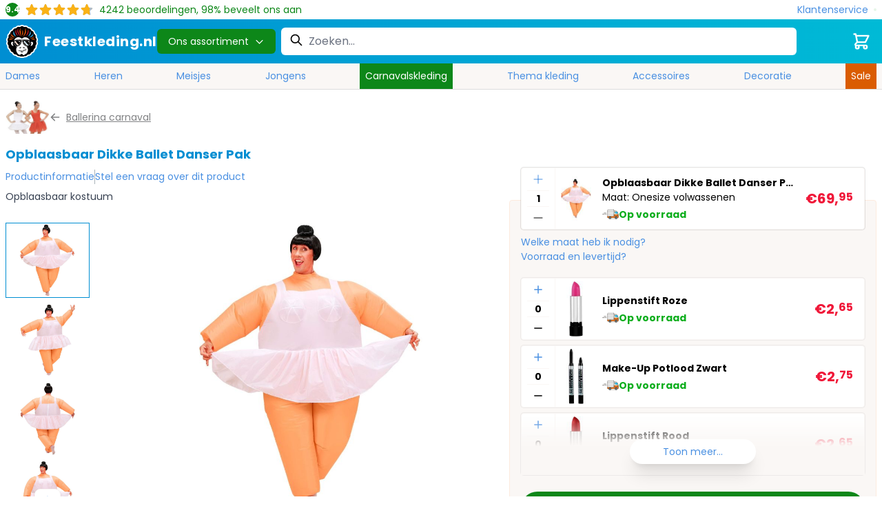

--- FILE ---
content_type: text/html; charset=UTF-8
request_url: https://www.feestkleding.nl/opblaasbaar-dikke-ballet-danser-pak
body_size: 73172
content:
<!doctype html>
<html lang="nl">
<head prefix="og: http://ogp.me/ns# fb: http://ogp.me/ns/fb# product: http://ogp.me/ns/product#">
    <meta charset="utf-8"/>
<meta name="title" content="Opblaasbaar dikke ballet danser pak | Feestkleding.nl"/>
<meta name="description" content="Opblaasbaar dikke ballet danser pak online kopen? Bestel nu je Opblaasbaar dikke ballet danser pak bij Feestkleding.nl voor slechts €57.95! Bekijk dit product en bijbehorende feestartikelen snel in onze webshop."/>
<meta name="robots" content="INDEX,FOLLOW"/>
<meta name="viewport" content="width=device-width, initial-scale=1"/>
<title>Opblaasbaar dikke ballet danser pak | Feestkleding.nl</title>
        <link rel="stylesheet" type="text/css" defer="defer" href="https://www.feestkleding.nl/static/version1769418756/frontend/Elgentos/Feestkleding/nl_NL/css/styles.css" />
<link rel="stylesheet" type="text/css" defer="defer" href="https://www.feestkleding.nl/static/version1769418756/frontend/Elgentos/Feestkleding/nl_NL/css/theme.css" />
<link rel="stylesheet" type="text/css" media="all" href="https://www.feestkleding.nl/static/version1769418756/frontend/Elgentos/Feestkleding/nl_NL/Paynl_Payment/css/payFastCheckout.css" />
<script type="text/javascript" src="https://www.feestkleding.nl/static/version1769418756/frontend/Elgentos/Feestkleding/nl_NL/Smile_ElasticsuiteTracker/js/tracking.min.js"></script>
<link rel="preload" as="font" crossorigin="anonymous" href="https://www.feestkleding.nl/static/version1769418756/frontend/Elgentos/Feestkleding/nl_NL/css/fonts/poppins-v19-latin-regular.woff2" />
<link rel="preload" as="font" crossorigin="anonymous" href="https://www.feestkleding.nl/static/version1769418756/frontend/Elgentos/Feestkleding/nl_NL/css/fonts/poppins-v19-latin-700.woff2" />
<link rel="canonical" href="https://www.feestkleding.nl/opblaasbaar-dikke-ballet-danser-pak" />
<link rel="icon" type="image/x-icon" href="https://www.feestkleding.nl/media/favicon/stores/2/favicon.png" />
<link rel="shortcut icon" type="image/x-icon" href="https://www.feestkleding.nl/media/favicon/stores/2/favicon.png" />
    
<script nonce="MnViZnF4NW9jOWVxcmJ3OTYyMnozejB4cDZ2aXptZ3Q=">
    window.YIREO_GOOGLETAGMANAGER2_ENABLED = true;
    (function (events) {
        const initYireoGoogleTagManager2 = function () {
            events.forEach(function (eventType) {
                window.removeEventListener(eventType, initYireoGoogleTagManager2);
            });

                        (function (w, d, s, l, i) {
                w[l] = w[l] || [];
                w[l].push({'gtm.start': new Date().getTime(), event: 'gtm.js'});
                var f = d.getElementsByTagName(s)[0],
                    j = d.createElement(s),
                    dl = l != 'dataLayer' ? '&l=' + l : '';
                j.async = true;
                j.src = 'https\u003A\u002F\u002Fwww.googletagmanager.com' + '/gtm.js?id=' + i + dl;
                f.parentNode.insertBefore(j, f);
            })(window, document, 'script', 'dataLayer', 'GTM\u002DM95Z2HQT');
                    };

        events.forEach(function (eventType) {
            window.addEventListener(eventType, initYireoGoogleTagManager2, {once: true, passive: true})
        });
    })(['keydown', 'mouseover', 'scroll', 'touchstart', 'wheel']);

    </script>
<script>
    var BASE_URL = 'https://www.feestkleding.nl/';
    var THEME_PATH = 'https://www.feestkleding.nl/static/version1769418756/frontend/Elgentos/Feestkleding/nl_NL';
    var COOKIE_CONFIG = {
        "expires": null,
        "path": "\u002F",
        "domain": ".www.feestkleding.nl",
        "secure": true,
        "lifetime": "2592000",
        "cookie_restriction_enabled": false    };
    var CURRENT_STORE_CODE = 'fk_nl';
    var CURRENT_WEBSITE_ID = '3';

    window.hyva = window.hyva || {}

    window.cookie_consent_groups = window.cookie_consent_groups || {}
    window.cookie_consent_groups['necessary'] = true;

    window.cookie_consent_config = window.cookie_consent_config || {};
    window.cookie_consent_config['necessary'] = [].concat(
        window.cookie_consent_config['necessary'] || [],
        [
            'user_allowed_save_cookie',
            'form_key',
            'mage-messages',
            'private_content_version',
            'mage-cache-sessid',
            'last_visited_store',
            'section_data_ids'
        ]
    );
</script>
<script>
    'use strict';
    (function( hyva, undefined ) {

        function lifetimeToExpires(options, defaults) {

            const lifetime = options.lifetime || defaults.lifetime;

            if (lifetime) {
                const date = new Date;
                date.setTime(date.getTime() + lifetime * 1000);
                return date;
            }

            return null;
        }

        function generateRandomString() {

            const allowedCharacters = '0123456789abcdefghijklmnopqrstuvwxyzABCDEFGHIJKLMNOPQRSTUVWXYZ',
                length = 16;

            let formKey = '',
                charactersLength = allowedCharacters.length;

            for (let i = 0; i < length; i++) {
                formKey += allowedCharacters[Math.round(Math.random() * (charactersLength - 1))]
            }

            return formKey;
        }

        const sessionCookieMarker = {noLifetime: true}

        const cookieTempStorage = {};

        const internalCookie = {
            get(name) {
                const v = document.cookie.match('(^|;) ?' + name + '=([^;]*)(;|$)');
                return v ? v[2] : null;
            },
            set(name, value, days, skipSetDomain) {
                let expires,
                    path,
                    domain,
                    secure,
                    samesite;

                const defaultCookieConfig = {
                    expires: null,
                    path: '/',
                    domain: null,
                    secure: false,
                    lifetime: null,
                    samesite: 'lax'
                };

                const cookieConfig = window.COOKIE_CONFIG || {};

                expires = days && days !== sessionCookieMarker
                    ? lifetimeToExpires({lifetime: 24 * 60 * 60 * days, expires: null}, defaultCookieConfig)
                    : lifetimeToExpires(window.COOKIE_CONFIG, defaultCookieConfig) || defaultCookieConfig.expires;

                path = cookieConfig.path || defaultCookieConfig.path;
                domain = !skipSetDomain && (cookieConfig.domain || defaultCookieConfig.domain);
                secure = cookieConfig.secure || defaultCookieConfig.secure;
                samesite = cookieConfig.samesite || defaultCookieConfig.samesite;

                document.cookie = name + "=" + encodeURIComponent(value) +
                    (expires && days !== sessionCookieMarker ? '; expires=' + expires.toGMTString() : '') +
                    (path ? '; path=' + path : '') +
                    (domain ? '; domain=' + domain : '') +
                    (secure ? '; secure' : '') +
                    (samesite ? '; samesite=' + samesite : 'lax');
            },
            isWebsiteAllowedToSaveCookie() {
                const allowedCookies = this.get('user_allowed_save_cookie');
                if (allowedCookies) {
                    const allowedWebsites = JSON.parse(unescape(allowedCookies));

                    return allowedWebsites[CURRENT_WEBSITE_ID] === 1;
                }
                return false;
            },
            getGroupByCookieName(name) {
                const cookieConsentConfig = window.cookie_consent_config || {};
                let group = null;
                for (let prop in cookieConsentConfig) {
                    if (!cookieConsentConfig.hasOwnProperty(prop)) continue;
                    if (cookieConsentConfig[prop].includes(name)) {
                        group = prop;
                        break;
                    }
                }
                return group;
            },
            isCookieAllowed(name) {
                const cookieGroup = this.getGroupByCookieName(name);
                return cookieGroup
                    ? window.cookie_consent_groups[cookieGroup]
                    : this.isWebsiteAllowedToSaveCookie();
            },
            saveTempStorageCookies() {
                for (const [name, data] of Object.entries(cookieTempStorage)) {
                    if (this.isCookieAllowed(name)) {
                        this.set(name, data['value'], data['days'], data['skipSetDomain']);
                        delete cookieTempStorage[name];
                    }
                }
            }
        };

        hyva.getCookie = (name) => {
            const cookieConfig = window.COOKIE_CONFIG || {};

            if (cookieConfig.cookie_restriction_enabled && ! internalCookie.isCookieAllowed(name)) {
                return cookieTempStorage[name] ? cookieTempStorage[name]['value'] : null;
            }

            return internalCookie.get(name);
        }

        hyva.setCookie = (name, value, days, skipSetDomain) => {
            const cookieConfig = window.COOKIE_CONFIG || {};

            if (cookieConfig.cookie_restriction_enabled && ! internalCookie.isCookieAllowed(name)) {
                cookieTempStorage[name] = {value, days, skipSetDomain};
                return;
            }
            return internalCookie.set(name, value, days, skipSetDomain);
        }


        hyva.setSessionCookie = (name, value, skipSetDomain) => {
            return hyva.setCookie(name, value, sessionCookieMarker, skipSetDomain)
        }

        hyva.getBrowserStorage = () => {
            const browserStorage = window.localStorage || window.sessionStorage;
            if (!browserStorage) {
                console.warn('Browser Storage is unavailable');
                return false;
            }
            try {
                browserStorage.setItem('storage_test', '1');
                browserStorage.removeItem('storage_test');
            } catch (error) {
                console.warn('Browser Storage is not accessible', error);
                return false;
            }
            return browserStorage;
        }

        hyva.postForm = (postParams) => {
            const form = document.createElement("form");

            let data = postParams.data;

            if (! postParams.skipUenc && ! data.uenc) {
                data.uenc = btoa(window.location.href);
            }
            form.method = "POST";
            form.action = postParams.action;

            Object.keys(postParams.data).map(key => {
                const field = document.createElement("input");
                field.type = 'hidden'
                field.value = postParams.data[key];
                field.name = key;
                form.appendChild(field);
            });

            const form_key = document.createElement("input");
            form_key.type = 'hidden';
            form_key.value = hyva.getFormKey();
            form_key.name="form_key";
            form.appendChild(form_key);

            document.body.appendChild(form);

            form.submit();
        }

        hyva.getFormKey = function () {
            let formKey = hyva.getCookie('form_key');

            if (!formKey) {
                formKey = generateRandomString();
                hyva.setCookie('form_key', formKey);
            }

            return formKey;
        }

        hyva.formatPrice = (value, showSign, options = {}) => {
            const formatter = new Intl.NumberFormat(
                'nl\u002DNL',
                Object.assign({
                    style: 'currency',
                    currency: 'EUR',
                    signDisplay: showSign ? 'always' : 'auto'
                }, options)
            );
            return (typeof Intl.NumberFormat.prototype.formatToParts === 'function') ?
                formatter.formatToParts(value).map(({type, value}) => {
                    switch (type) {
                        case 'currency':
                            return '\u20AC' || value;
                        case 'minusSign':
                            return '- ';
                        case 'plusSign':
                            return '+ ';
                        default :
                            return value;
                    }
                }).reduce((string, part) => string + part) :
                formatter.format(value);
        }

        const formatStr = function (str, nStart) {
            const args = Array.from(arguments).slice(2);

            return str.replace(/(%+)([0-9]+)/g, (m, p, n) => {
                const idx = parseInt(n) - nStart;

                if (args[idx] === null || args[idx] === void 0) {
                    return m;
                }
                return p.length % 2
                    ? p.slice(0, -1).replace('%%', '%') + args[idx]
                    : p.replace('%%', '%') + n;
            })
        }

        hyva.str = function (string) {
            const args = Array.from(arguments);
            args.splice(1, 0, 1);

            return formatStr.apply(undefined, args);
        }

        hyva.strf = function () {
            const args = Array.from(arguments);
            args.splice(1, 0, 0);

            return formatStr.apply(undefined, args);
        }

        /**
         * Take a html string as `content` parameter and
         * extract an element from the DOM to replace in
         * the current page under the same selector,
         * defined by `targetSelector`
         */
        hyva.replaceDomElement = (targetSelector, content) => {
            // Parse the content and extract the DOM node using the `targetSelector`
            const parser = new DOMParser();
            const doc = parser.parseFromString(content, 'text/html');
            const contentNode = doc.querySelector(targetSelector);

            // Bail if content can't be found
            if (!contentNode) {
                return;
            }

            hyva.activateScripts(contentNode)

            // Replace the old DOM node with the new content
            document.querySelector(targetSelector).replaceWith(contentNode);

            // Reload customerSectionData and display cookie-messages if present
            window.dispatchEvent(new CustomEvent("reload-customer-section-data"));
            hyva.initMessages();
        }

        hyva.activateScripts = (contentNode) => {
            // Extract all the script tags from the content.
            // Script tags won't execute when inserted into a dom-element directly,
            // therefore we need to inject them to the head of the document.
            const tmpScripts = contentNode.getElementsByTagName('script');

            if (tmpScripts.length > 0) {
                // Push all script tags into an array
                // (to prevent dom manipulation while iterating over dom nodes)
                const scripts = [];
                for (let i = 0; i < tmpScripts.length; i++) {
                    scripts.push(tmpScripts[i]);
                }

                // Iterate over all script tags and duplicate+inject each into the head
                for (let i = 0; i < scripts.length; i++) {
                    let script = document.createElement('script');
                    script.innerHTML = scripts[i].innerHTML;

                    document.head.appendChild(script);

                    // Remove the original (non-executing) node from the content
                    scripts[i].parentNode.removeChild(scripts[i]);
                }
            }
            return contentNode;
        }

        const replace = {['+']: '-', ['/']: '_', ['=']: ','};
        hyva.getUenc = () => btoa(window.location.href).replace(/[+/=]/g, match => replace[match]);

        let currentTrap;

        const focusableElements = (rootElement) => {
            const selector = 'button, [href], input, select, textarea, details, [tabindex]:not([tabindex="-1"]';
            return Array.from(rootElement.querySelectorAll(selector))
                .filter(el => {
                    return el.style.display !== 'none'
                        && !el.disabled
                        && el.tabIndex !== -1
                        && (el.offsetWidth || el.offsetHeight || el.getClientRects().length)
                })
        }

        const focusTrap = (e) => {
            const isTabPressed = e.key === 'Tab' || e.keyCode === 9;
            if (!isTabPressed) return;

            const focusable = focusableElements(currentTrap)
            const firstFocusableElement = focusable[0]
            const lastFocusableElement = focusable[focusable.length - 1]

            e.shiftKey
                ? document.activeElement === firstFocusableElement && (lastFocusableElement.focus(), e.preventDefault())
                : document.activeElement === lastFocusableElement && (firstFocusableElement.focus(), e.preventDefault())
        };

        hyva.releaseFocus = (rootElement) => {
            if (currentTrap && (!rootElement || rootElement === currentTrap)) {
                currentTrap.removeEventListener('keydown', focusTrap)
                currentTrap = null
            }
        }
        hyva.trapFocus = (rootElement) => {
            if (!rootElement) return;
            hyva.releaseFocus()
            currentTrap = rootElement
            rootElement.addEventListener('keydown', focusTrap)
            const firstElement = focusableElements(rootElement)[0]
            firstElement && firstElement.focus()
        }

                hyva.alpineInitialized = (fn) => window.addEventListener('alpine:initialized', fn, {once: true})
                window.addEventListener('user-allowed-save-cookie', () => internalCookie.saveTempStorageCookies())

    }( window.hyva = window.hyva || {} ));
</script>
<script>
    if (!window.IntersectionObserver) {
        window.IntersectionObserver = function (callback) {
            this.observe = el => el && callback(this.takeRecords());
            this.takeRecords = () => [{isIntersecting: true, intersectionRatio: 1}];
            this.disconnect = () => {};
            this.unobserve = () => {};
        }
    }
</script>

<meta property="og:type" content="product" />
<meta property="og:title"
      content="Opblaasbaar&#x20;Dikke&#x20;Ballet&#x20;Danser&#x20;Pak" />
<meta property="og:image"
      content="https://www.feestkleding.nl/media/catalog/product/cache/058c0efaab55c849325697b48f66daa1/fk/o/p/opblaasbaar-dikke-ballet-danser-pak-0.jpg" />
<meta property="og:description"
      content="" />
<meta property="og:url" content="https://www.feestkleding.nl/opblaasbaar-dikke-ballet-danser-pak" />
    <meta property="product:price:amount" content="69.95"/>
    <meta property="product:price:currency"
      content="EUR"/>
<script type="application/ld+json">{"@context":"https:\/\/schema.org","@type":"Organization","@id":"https:\/\/www.feestkleding.nl\/","name":"Feestkleding.nl","description":"Feestkleding.NL is de Nederlandse webshop in Feestkleding en Feestartikelen. Met meer dan 100.000 verschillende artikelen tegen de allerlaagste prijzen slaag je bij ons altijd!","telephone":"085 - 065 3440","email":"klantenservice@feestkleding.nl","address":{"@type":"PostalAddress","addressCountry":"NL","addressLocality":"Albergen","addressRegion":"Overijssel","streetAddress":"Zenderseweg 42B","postalCode":"7665TN"},"image":"https:\/\/www.feestkleding.nl\/media\/seller_image\/default\/icon.png","url":"https:\/\/www.feestkleding.nl\/"}</script><script type="application/ld+json">{"@context":"https:\/\/schema.org","@type":"BreadcrumbList","itemListElement":[{"@type":"ListItem","item":{"@id":"https:\/\/www.feestkleding.nl\/thema-kleding","name":"Thema's"},"position":1},{"@type":"ListItem","item":{"@id":"https:\/\/www.feestkleding.nl\/beroepen-hobbys","name":"Beroepen & Hobby's"},"position":2},{"@type":"ListItem","item":{"@id":"https:\/\/www.feestkleding.nl\/overige-beroepen-hobbys","name":"Overige beroepen & hobby's"},"position":3},{"@type":"ListItem","item":{"@id":"https:\/\/www.feestkleding.nl\/danseres-kleding","name":"Danseres kleding"},"position":4},{"@type":"ListItem","item":{"@id":"https:\/\/www.feestkleding.nl\/ballerina-carnaval","name":"Ballerina carnaval"},"position":5},{"@type":"ListItem","item":{"@id":"https:\/\/www.feestkleding.nl\/opblaasbaar-dikke-ballet-danser-pak","name":"Opblaasbaar Dikke Ballet Danser Pak"},"position":6}]}</script><script type="application/ld+json">{"@context":"https:\/\/schema.org","@type":"Product","name":"Opblaasbaar Dikke Ballet Danser Pak","description":"","image":"https:\/\/www.feestkleding.nl\/media\/catalog\/product\/cache\/74c1057f7991b4edb2bc7bdaa94de933\/fk\/o\/p\/opblaasbaar-dikke-ballet-danser-pak-0.jpg","offers":{"@type":"https:\/\/schema.org\/Offer","price":69.95,"url":"https:\/\/www.feestkleding.nl\/opblaasbaar-dikke-ballet-danser-pak","priceCurrency":"EUR","availability":"https:\/\/schema.org\/InStock","shippingDetails":{"deliveryTime":{"businessDays":{"@type":"OpeningHoursSpecification","dayOfWeek":[""]},"@type":"ShippingDeliveryTime"},"@type":"OfferShippingDetails"}}}</script></head>
<body id="html-body" class="catalog-product-view product-opblaasbaar-dikke-ballet-danser-pak page-layout-1column">

<script type="text/x-magento-init">
    {
        "*": {
            "Paynl_Payment/js/fast-checkout": {
                "minicartEnabled": false,
                "modalEnabled": true            }
        }
    }
</script><noscript><iframe src="https://www.googletagmanager.com/ns.html?id=GTM-M95Z2HQT" height="0" width="0" style="display:none;visibility:hidden"></iframe></noscript>
<input name="form_key" type="hidden" value="Lia9xyRV6Bs4QTqE" /><script>
    'use strict';
    (function( cvk ) {
        cvk.isTomorrow = function (timestamp, timestampToday) {
            const date = new Date(timestamp * 1000);
            date.setUTCHours(0, 0, 0, 0);

            const tomorrow = new Date(timestampToday * 1000);
            tomorrow.setUTCHours(24,0,0,0);

            return date.getTime() === tomorrow.getTime();
        }

        cvk.getFormattedDate = function (date) {
            return Intl.DateTimeFormat('nl\u002DNL', {
                weekday: 'long',
                day: 'numeric',
                month: 'long',
            }).format(date)
        }

        cvk.getDeliveryData = function (productItems, clean = false) {
            let deliveryUrl = new URL('https://www.feestkleding.nl/delivery/dates/byids/');

            if (typeof productItems !== 'number') {
                Object.values(productItems).forEach(
                    item => deliveryUrl.searchParams.append('id[]', item.id)
                );
            } else {
                deliveryUrl.searchParams.append('id', productItems)
            }

            if (clean) {
                deliveryUrl.searchParams.append('clean', clean)
            }

            return fetch(deliveryUrl).then((response) => {
                return response.json().then((data) => {
                    return data;
                }).catch((err) => {
                    console.log(err)
                })
            });
        }

        cvk.formatSingleDate = function (stockData) {
            const timestamp = stockData['timestamp'];
            const timestampToday = stockData['timestamp_today'];

            if (stockData['in_stock'] === false) {
                return '<span class="text-red-light">Uitverkocht</span>'
            }

            if (timestamp === null || timestamp === false) {
                return '<span class="text-green">Op\u0020voorraad</span>'
            }

            if(cvk.isTomorrow(timestamp, timestampToday)) {
                return "<span class='text-green'>Morgen\u0020in\u0020huis</span>"
            }

            const formattedDate = cvk.getFormattedDate(new Date(timestamp * 1000));

            if (stockData['cvk_stock'] === true) {
                return '<span class="text-green">' + formattedDate + '</span>'
            }

            return '<span class="text-orange">' + formattedDate + '</span>'
        }

        cvk.formatDate = function (qty, deliveryData) {
            if (deliveryData.length <= 0) {
                return '<span class="text-green">Op\u0020voorraad</span>';
            }

            if (deliveryData.length > 0 && qty > deliveryData[deliveryData.length - 1].qty) {
                return '<span class="text-red-light">Uitverkocht</span>'
            }

            const timestamp = Object.values(deliveryData)
                .sort((current, next) => next.timestamp - current.timestamp)
                .reduce(
                    (carry, method) => method.qty >= qty
                        ? method.timestamp
                        : carry,
                    deliveryData[deliveryData.length - 1].timestamp
                );

            if (cvk.isTomorrow(timestamp, deliveryData[0].timestamp_today)) {
                return "<span class='text-green'>Morgen\u0020in\u0020huis</span>"
            }

            const formattedDate = cvk.getFormattedDate(new Date(timestamp * 1000));

            if (
                deliveryData?.cvk_stock === true ||
                (deliveryData[0]?.source === 'warehouse_carnavalskleding' && qty <= deliveryData[0]?.qty)
            ) {
                return '<span class="text-green">' + formattedDate + '</span>'
            }


            return '<span class="text-orange">' + formattedDate + '</span>'

        }

        cvk.getSkuFromLabel = function (productItems, label, parentId) {
            let sku = null;

            Object.values(productItems).forEach(product => {
                if (product.size === label && product.parent_id === parentId) {
                    sku = product.sku
                }
            })

            return sku;
        }

        cvk.calculateAdditionalCost = function(id, optionConfig) {
            const difference = Math.abs(optionConfig.prices.finalPrice.amount - optionConfig.optionPrices[id].finalPrice.amount)

            if (difference > 0) {
                return "+ " + hyva.formatPrice(difference)
            } else if (difference < 0) {
                return "- " + hyva.formatPrice(difference)
            }
        }

        cvk.getDeliveryDataFromSku = function(deliveryData, productId, sku) {
            deliveryData = deliveryData.dates[productId];

            const deliverDataIndex = Object.keys(deliveryData).find((item) => deliveryData[item][sku]);

            return deliveryData[deliverDataIndex][sku];
        }

        cvk.displayValueInInput = function (productId, label) {
            document.querySelector(`[data-inputvalue-product-id="${productId}"`).innerHTML = label
            document.querySelector(`[data-selectedvalue-product-id="${productId}"`).classList.remove('hidden')
            document.querySelector(`[data-inputplaceholder-product-id="${productId}"`).classList.add('hidden')
        }

        cvk.alterAmountInStockLabels = function (productId, deliveryData){
            if (deliveryData.length <= 0) {
                return;
            }

            const QtyInStockCvk = deliveryData[0].qty
            const QtyInStockWarehouse = deliveryData[deliveryData.length - 1].qty
            const deliveryParentContainer = document.querySelector(`[data-deliverycontainer-product-id="${productId}"`).classList

            const amountInStockLabel = document.querySelector(`[data-instock-product-id="${productId}"`)
            const amountAvailableLabel = document.querySelector(`[data-available-product-id="${productId}"`)

            let qtyInStockLabel = QtyInStockCvk

            if(QtyInStockCvk === 0) {
                amountInStockLabel.parentElement.classList.add('hidden')
            }  else {
                amountInStockLabel.parentElement.classList.remove('hidden')

                if (QtyInStockCvk > 49) {
                    qtyInStockLabel = "49+"
                }

                if (cvk.isTomorrow(deliveryData[0].timestamp, deliveryData[0].timestamp_today)) {
                    amountInStockLabel.innerHTML = `${qtyInStockLabel} stuks\u0020morgen\u0020in\u0020huis.`
                } else {
                    const formattedDate = cvk.getFormattedDate(new Date(deliveryData[0].timestamp * 1000));
                    amountInStockLabel.innerHTML = `${qtyInStockLabel} stuks ${formattedDate}`
                }
            }

            if (QtyInStockWarehouse > 49) {
                amountAvailableLabel.innerHTML = '49+';
            } else {
                amountAvailableLabel.innerHTML = QtyInStockWarehouse;
            }

            deliveryParentContainer.remove('hidden');
        }

        cvk.getFormattedDateString = function(qty, sku, productId, deliveryData) {
            if(deliveryData.length <= 0) {
                return '<span class="text-green">Op\u0020voorraad</span>';
            }
            const deliveryDataFromSku = cvk.getDeliveryDataFromSku(deliveryData, productId, sku);
            return cvk.formatDate(qty, deliveryDataFromSku);
        }

        cvk.getSplitFormattedFinalPrice = function(value) {
            const formatter = new Intl.NumberFormat(
                document.documentElement.lang,
                {
                    style: 'currency',
                    currency: 'EUR',
                    signDisplay: "always"
                }
            );
            return (typeof Intl.NumberFormat.prototype.formatToParts === 'function') ?
                formatter.formatToParts(value).map(({type, value}) => {
                switch (type) {
                    case 'currency':
                        return '€' || value;
                    case 'plusSign': return '';
                    case 'group': return '';
                    case 'fraction': return '<span class="text-base">' + value + '</span>'
                    case 'literal': return '';
                    default: return value
                }
            }).reduce((string, part) => string + part) : formatter.format(value);
        }

    }( window.cvk = window.cvk || {} ));
</script>
<script nonce="MnViZnF4NW9jOWVxcmJ3OTYyMnozejB4cDZ2aXptZ3Q=">
    function yireoGoogleTagManager2Pusher(eventData, message, callback) {
        window.YIREO_GOOGLETAGMANAGER2_PAST_EVENTS = window.YIREO_GOOGLETAGMANAGER2_PAST_EVENTS || [];

        function doCallback(cb) {
            if (undefined === cb) {
                return;
            }

            cb();
        }


        const copyEventData = Object.assign({}, eventData);
        let metaData = {};
        if (copyEventData.meta) {
            metaData = copyEventData.meta;
            delete copyEventData.meta;
        }

        const eventHash = btoa(encodeURIComponent(JSON.stringify(copyEventData)));
        if (window.YIREO_GOOGLETAGMANAGER2_PAST_EVENTS.includes(eventHash)) {
            yireoGoogleTagManager2Logger('Warning: Event already triggered', eventData);
            doCallback(callback);
            return;
        }

        if (metaData && metaData.allowed_pages && metaData.allowed_pages.length > 0
            && false === metaData.allowed_pages.some(page => window.location.pathname.includes(page))) {
            yireoGoogleTagManager2Logger('Warning: Skipping event, not in allowed pages', window.location.pathname, eventData);
            doCallback(callback);
            return;
        }

        if (metaData && metaData.allowed_events) {
            for (const [allowedEventKey, allowedEvent] of Object.entries(metaData.allowed_events)) {
                window.addEventListener(allowedEvent, function () {
                    const eventDataCopy = Object.assign({}, eventData);
                    eventDataCopy.meta.allowed_events = false;
                    yireoGoogleTagManager2Pusher(eventDataCopy, 'push (allowed event "' + eventData.event + '") [script-pusher]');
                });
            }

            yireoGoogleTagManager2Logger('Warning: Skipping event, not in allowed events', window.location.pathname, eventData);
            doCallback(callback);
            return;
        }

        if (!message) {
            message = 'push (unknown) [unknown]';
        }

        yireoGoogleTagManager2Logger(message, eventData);
        window.dataLayer = window.dataLayer || [];

        if (eventData.ecommerce) {
            window.dataLayer.push({ecommerce: null});
        }

        try {
            window.dataLayer.push(eventData);
            window.YIREO_GOOGLETAGMANAGER2_PAST_EVENTS.push(eventHash);
        } catch(error) {
            doCallback(callback);
        }

        doCallback(callback);
    }
</script>
<script nonce="MnViZnF4NW9jOWVxcmJ3OTYyMnozejB4cDZ2aXptZ3Q=">
    function yireoGoogleTagManager2Logger(...args) {
        const debug = window.YIREO_GOOGLETAGMANAGER2_DEBUG || false;
        if (false === debug) {
            return;
        }

        var color = 'gray';
        if (args[0].toLowerCase().startsWith('push')) {
            color = 'green';
        }

        if (args[0].toLowerCase().startsWith('warning')) {
            color = 'orange';
        }

        var css = 'color:white; background-color:' + color + '; padding:1px;'
        console.log('%cYireo_GoogleTagManager2', css, ...args);
    }
</script>

<script>
    'use strict';
    (function(hyva) {
                const formValidationRules = {
            required(value, options, field, context) {
                const el = field.element.type === 'hidden' ? createTextInputFrom(field.element) : field.element,
                    msg = 'Dit\u0020is\u0020een\u0020verplicht\u0020veld.';

                if (el.type === 'radio' || el.type === 'checkbox') {
                    return (value === undefined || value.length === 0) ? msg : true;
                }

                el.setAttribute('required', '');
                el.checkValidity();

                return el.validity.valueMissing ? msg : true;
            },
            maxlength(value, options, field, context) {
                const n = Number(options)
                if (value.length > n) {
                    return n === 1
                        ? hyva.strf('Please\u0020enter\u0020no\u0020more\u0020than\u00201\u0020character.')
                        : hyva.strf('Please\u0020enter\u0020no\u0020more\u0020than\u0020\u00250\u0020characters.', options)
                }
                return true;
            },
            minlength(value, options, field, context) {
                const n = Number(options)
                if (value.length > 0 && value.length < n) {
                    return n === 1
                        ? hyva.strf('Please\u0020enter\u0020at\u0020least\u00201\u0020character.')
                        : hyva.strf('Please\u0020enter\u0020at\u0020least\u0020\u00250\u0020characters.', options)
                }
                return true;
            },
            max(value, options, field, context) {
                field.element.setAttribute('max', options);
                field.element.checkValidity();
                if (field.element.validity.rangeOverflow) {
                    return hyva.strf('Please\u0020enter\u0020a\u0020value\u0020less\u0020than\u0020or\u0020equal\u0020to\u0020\u0022\u00250\u0022.', options);
                }
                return true;
            },
            min(value, options, field, context) {
                field.element.setAttribute('min', options);
                field.element.checkValidity();
                if (field.element.validity.rangeUnderflow) {
                    return hyva.strf('Please\u0020enter\u0020a\u0020value\u0020greater\u0020than\u0020or\u0020equal\u0020to\u0020\u0022\u00250\u0022.', options);
                }
                return true;
            },
            step(value, options, field, context) {
                field.element.setAttribute('step', options);
                field.element.checkValidity();
                if (field.element.validity.stepMismatch) {
                    const val = Number(value);
                    const step = Number(options);
                    const msg = 'Please\u0020enter\u0020a\u0020valid\u0020value.\u0020The\u0020two\u0020nearest\u0020valid\u0020values\u0020are\u0020\u0022\u00250\u0022\u0020and\u0020\u0022\u00251\u0022.';
                    return hyva.strf(msg, Math.floor(val / step) * step, Math.ceil(val / step) * step);
                }
                return true;
            },
            pattern(value, options, field, context) {
                field.element.setAttribute('pattern', options);
                field.element.checkValidity();
                if (field.element.validity.patternMismatch) {
                    return field.element.title
                        ? hyva.strf('Please\u0020match\u0020the\u0020requested\u0020format\u003A\u0020\u00250.', field.element.title)
                        : 'Please\u0020match\u0020the\u0020requested\u0020format.'
                }
                return true;
            },
            email(value, options, field, context) {
                                const rule = /^([a-z0-9,!\#\$%&'\*\+\/=\?\^_`\{\|\}~-]|[\u00A0-\uD7FF\uF900-\uFDCF\uFDF0-\uFFEF])+(\.([a-z0-9,!\#\$%&'\*\+\/=\?\^_`\{\|\}~-]|[\u00A0-\uD7FF\uF900-\uFDCF\uFDF0-\uFFEF])+)*@([a-z0-9-]|[\u00A0-\uD7FF\uF900-\uFDCF\uFDF0-\uFFEF])+(\.([a-z0-9-]|[\u00A0-\uD7FF\uF900-\uFDCF\uFDF0-\uFFEF])+)*\.(([a-z]|[\u00A0-\uD7FF\uF900-\uFDCF\uFDF0-\uFFEF]){2,})$/i;
                if (value.length > 0 && !rule.test(value)) {
                    return 'Vul\u0020een\u0020geldig\u0020e\u002Dmailadres\u0020in.';
                }
                return true;
            },
            password(value, options, field, context) {
                const rule = /^(?=.*?[A-Z])(?=.*?[a-z])(?=.*?[0-9])(?=.*?[#?!@$%^&*-]).{8,}$/;
                if (value.length > 0 && !rule.test(value)) {
                    return 'Please\u0020provide\u0020at\u0020least\u0020one\u0020upper\u0020case,\u0020one\u0020lower\u0020case,\u0020one\u0020digit\u0020and\u0020one\u0020special\u0020character\u0020\u0028\u0023\u003F\u0021\u0040\u0024\u0025\u005E\u0026\u002A\u002D\u0029';
                }
                return true;
            },
            equalTo(value, options, field, context) {
                const dependencyField = context.fields[options].element;
                if (value !== dependencyField.value) {
                    const dependencyFieldName =
                        dependencyField.label ||
                        dependencyField.title ||
                        (dependencyField.labels && dependencyField.labels[0] && dependencyField.labels[0].innerText) ||
                        dependencyField.name;
                    return hyva.strf('This\u0020field\u0020value\u0020must\u0020be\u0020the\u0020same\u0020as\u0020\u0022\u00250\u0022.', dependencyFieldName);
                }
                return true;
            }
        };

                function raceSome(promises, pred) {
            return new Promise((resolve, reject) => {

                if (promises.length === 0) {
                    return resolve();
                }

                let settled = false, nDone = 0;

                const resolveIf = v => {
                    if (!settled && (pred(v) || ++nDone === promises.length)) {
                        settled = true;
                        resolve(v);
                    }
                    return v;
                }

                promises.map(promise => {
                    promise.then(resolveIf).catch(reason => {
                        settled = true;
                        reject(reason)
                    });
                    return promise;
                });
            });
        }

        const INPUT_ATTRIBUTE_RULES = {min: 'min', max: 'max', required: 'required', minlength: 'minlength', maxlength: 'maxlength', step: 'step', pattern: 'pattern'}
        const INPUT_TYPE_RULES = {email: 'email'}

        function getRules(element) {
            let rules = {};
            Object.keys(INPUT_ATTRIBUTE_RULES).forEach(attrName => {
                if (element.hasAttribute(attrName)) {
                    rules[INPUT_ATTRIBUTE_RULES[attrName]] = element.getAttribute(attrName);
                }
            })
            if (INPUT_TYPE_RULES[element.type]) {
                rules[INPUT_TYPE_RULES[element.type]] = true;
            }

            if (element.dataset.validate) {
                try {
                    Object.assign(rules, JSON.parse(element.dataset.validate));
                } catch (error) {
                    console.error('Validator error. Cannot parse data-validate attribute of element:\n', element);
                }
            }

            return rules;
        }

        function isInvalidRuleResult(ruleState) {
            return typeof ruleState === 'string' || !ruleState || (ruleState.type && ruleState.content);
        }

        async function runValidateFn(rule, options, value, field) {
            return formValidationRules[rule](value, options, field, this);
        }

        function generateId() {
            let id;
            do {
                id = `${this.idPrefix}-${++this.idSeq}`;
            } while (document.getElementById(id));
            return id;
        }

        function isVisible(element) {
            const el = element.type !== 'hidden' ? element : (element.parentElement || {});
            return !!(el.offsetWidth || el.offsetHeight || el.getClientRects().length)
        }

        function elementWillValidate(element) {
            return (element.willValidate || element.type === 'hidden')
                && element.tagName !== 'BUTTON'
                && element.disabled === false
                && !(element.tagName === 'INPUT' && element.type === 'submit')
                && (element.hasAttribute('data-validate-hidden') || isVisible(element))
        }

        function createMessageContainer(el, fieldWrapperClassName) {
            if (! el.parentElement) {
                return;
            }
            const refocus = document.activeElement === el;
            const wrapper = document.createElement('div');
            wrapper.classList.add.apply(wrapper.classList, fieldWrapperClassName.split(' '));
            el.parentElement.insertBefore(wrapper, el);
            wrapper.appendChild(el);
            refocus && document.activeElement !== el && el.focus();
            return wrapper;
        }

        function containerNotFound(selector, el) {
            const msg = `Cannot find message container element ${selector} of ${el.name}`;
            console.error(msg, el);
            throw msg;
        }

        function createTextInputFrom(el) {
            const text = document.createElement('INPUT');
            text.type = 'text';
            text.value = el.value;
            return text;
        }

        function classNamesToSelector(classNames) {
            return classNames.split(' ')
                .filter(className => className.length > 0)
                .map(className => `.${className}`)
                .join('')
        }

        function hasMessagesWrapper(field, messagesWrapperClassName) {
            return this.getMessageContainer(field).querySelector(classNamesToSelector(messagesWrapperClassName));
        }

        function getMessagesWrapper(field, messagesWrapperClassName) {
            if (hasMessagesWrapper.call(this, field, messagesWrapperClassName)) {
                return this.getMessageContainer(field).querySelector(classNamesToSelector(messagesWrapperClassName));
            }

            const msgWrapper = document.createElement('ul');
            const msgId = generateId.call(this);
            msgWrapper.id = msgId;
            field.element.setAttribute('aria-errormessage', msgId);
            field.element.setAttribute('aria-describedby', msgId);
            msgWrapper.classList.add.apply(msgWrapper.classList, messagesWrapperClassName.split(' '));
            if (field.validateOnChange) {
                msgWrapper.setAttribute('aria-live', 'polite');
            }
            this.getMessageContainer(field).appendChild(msgWrapper);

            return msgWrapper;
        }

        function getCheckedValues(field) {
            const name = field.element.name.replace(/([\\"])/g, '\\$1');
            const elements = field.element.form.querySelectorAll('input[name="' + name + '"]:checked');
            return Array.from(elements).map(el => el.value);
        }

        function escapeHtml(s) {
            const div = document.createElement('div')
            div.innerText = s;
            return div.innerHTML;
        }

        
        function formValidation(formElement, options) {
            // Disable browser default validation
            if (formElement.tagName === 'FORM') {
                formElement.setAttribute('novalidate', '');
            } else {
                console.error('formValidation can be initialized only on FORM element', formElement);
                return;
            }

            options = Object.assign({
                fieldWrapperClassName: 'field field-reserved',
                messagesWrapperClassName: 'messages',
                validClassName: 'field-success',
                invalidClassName: 'field-error',
                pageMessagesWrapperSelector: null,
                scrollToFirstError: true,
            }, options || {});

            return {
                state: {
                    valid: false,
                },
                fields: {},
                idSeq: 0,
                idPrefix: formElement.id || 'vld-msg',
                setupFields(elements) {
                    this.fields = {};
                    Array.from(elements).forEach(element => {
                        if (elementWillValidate(element)) {
                            this.setupField(element);
                        }
                    });
                },
                setupField(element) {
                    if (! element) return;
                    const onChange = !!element.dataset.onChange;
                    if (elementWillValidate(element)) {
                        const rules = getRules(element);
                        if (Object.keys(rules).length > 0) {
                            if (this.fields[element.name]) {
                                Object.assign(this.fields[element.name].rules, rules);
                            } else {
                                this.fields[element.name] = {
                                    element,
                                    rules: rules,
                                    validateOnChange: onChange,
                                    state: {
                                        valid: null,
                                        rules: {}
                                    }
                                }
                            }
                        }
                    } else {
                        console.error('Element will not validate', element);
                    }
                },
                onSubmit(event) {
                    if (event.target.tagName === 'FORM') {
                        event.preventDefault();

                        this.validate()
                            .then(() => event.target.submit())
                            .catch(invalidElements => {});
                    }
                },
                onChange(event) {
                    event.target.dataset.onChange = 'true';
                    if (!Object.keys(this.fields).length) {
                        this.setupFields(formElement.elements);
                    }
                    if (!Object.keys(this.fields).includes(event.target.name)) {
                        this.setupField(event.target);
                    }
                    const field = this.fields[event.target.name];

                    this.validateField(field);
                    field && field.element.removeAttribute('data-on-change')
                },
                validateSafe() {
                    return new Promise(resolve => this.validate().then(() => resolve(true)).catch(() => {}))
                },
                validate() {
                    if (!Object.keys(this.fields).length || !Object.keys(this.fields).length !== formElement.elements.length) {
                        this.setupFields(formElement.elements);
                    }
                    return new Promise(async (resolve, reject) => {
                        if (formElement.elements) {
                                                        await raceSome(this.validateFields(), result => result !== true)
                            const invalidFields = Object.values(this.fields).filter(field => !field.state.valid);
                            this.state.valid = invalidFields.length === 0;
                            if (this.state.valid) {
                                resolve();
                            } else {
                                if (options.scrollToFirstError && invalidFields.length > 0) {
                                    invalidFields[0].element.focus()
                                    invalidFields[0].element.select && invalidFields[0].element.select();
                                }
                                reject(invalidFields.map(field => field.element));
                            }
                        }
                    });
                },
                                validateFields() {
                    const fields = Object.values(this.fields);

                                        fields.forEach(field => {
                        this.getMessageContainer(field).classList.remove(options.validClassName, options.invalidClassName)
                    });
                                        return fields.map(field => this.validateField(field))
                },
                                validateField(field) {
                                        if (! field || ! elementWillValidate(field.element)) {
                        return new Promise(resolve => resolve(true))
                    }

                    let value;
                    if (field.element.type === 'checkbox') {
                        value = getCheckedValues(field);
                    } else if (field.element.type === 'radio') {
                        value = getCheckedValues(field)[0] || undefined;
                    } else if (field.element.tagName === 'SELECT' && field.element.multiple) {
                        value = Array.from(field.element.selectedOptions).map(opt => opt.value);
                    } else {
                        value = field.element.value;
                    }

                    const rules = field.rules || {};

                                        field.state.valid = true;
                    this.showFieldState(field);

                
                                        const fieldValidations = Object.keys(rules).filter(rule => formValidationRules[rule]).map(async rule => {
                        return runValidateFn.call(this, rule, rules[rule], value, field).then(result => {
                            field.state.rules[rule] = result;
                            return result;
                        })
                    });

                    return new Promise(resolve => {
                                                Promise.all(fieldValidations).then(results => {
                                                                                    field.state.valid = !elementWillValidate(field.element) || rules.length === 0 || !results.some(isInvalidRuleResult)
                            this.showFieldState(field);
                            resolve(field.state.valid);
                        })
                    });
                },
                                getMessagesByField(field) {
                    const messages = [];
                    const invalidRules = Object.keys(field.state.rules).filter(rule => isInvalidRuleResult(field.state.rules[rule]));

                    field.rules && Object.keys(field.rules).forEach((rule) => {
                        if (invalidRules.includes(rule)) {
                            const customMessage = field.element.getAttribute('data-msg-' + rule);
                            const message = customMessage ? customMessage : field.state.rules[rule];
                            const ruleOptions = JSON.parse(JSON.stringify(field.rules[rule]));

                            if (typeof message === 'undefined' || message === null || (typeof message !== 'string' && ! message.type)) {
                                messages.push(hyva.strf('Validation rule "%0" failed.', rule));
                            } else if (Array.isArray(ruleOptions)) {
                                ruleOptions.unshift(message.type ? message.content : message);
                                const content = hyva.strf.apply(null, ruleOptions);
                                messages.push(message.type ? {type: message.type, content} : content);
                            } else {
                                const content = hyva.strf(message.type ? message.content : message, ruleOptions)
                                messages.push(message.type ? {type: message.type, content} : content);
                            }
                        }
                    });
                    return messages;
                },
                /** @deprecated */
                getFieldWrapper(field) {
                                        return this.getMessageContainer(field)
                },
                getMessageContainer(field) {
                    let container;
                    const pageSelector = field.element.getAttribute('data-validation-container') || options.pageMessagesContainerSelector;
                    if (pageSelector) {
                        container = document.querySelector(pageSelector)
                            || containerNotFound(pageSelector, field.element)
                    } else {
                        const containerSelector = classNamesToSelector(options.fieldWrapperClassName);
                        container = field.element.closest(containerSelector)
                            || createMessageContainer(field.element, options.fieldWrapperClassName)
                            || containerNotFound(containerSelector, field.element);
                    }

                    return container;
                },
                showFieldState(field) {
                    const container = this.getMessageContainer(field),
                        hasErrorMessages = hasMessagesWrapper.call(this, field, options.messagesWrapperClassName),
                        messages = this.getMessagesByField(field).map(m => {
                            return m.type !== 'html' ? escapeHtml(m.type ? m.content : m) : m.content;
                        });
                    container.classList.toggle(options.validClassName, field.state.valid && ! hasErrorMessages);
                    container.classList.toggle(options.invalidClassName, !field.state.valid || hasErrorMessages);
                    this.createHtmlErrorMessage(field, messages);

                    if (field.state.valid) {
                        field.element.removeAttribute('aria-invalid');
                    } else {
                        field.element.setAttribute('aria-invalid', 'true');
                        if (! document.activeElement) {
                            field.element.focus();
                        }
                    }
                },
                removeMessages(field, messagesClass) {
                    if (! hasMessagesWrapper.call(this, field, messagesClass || options.messagesWrapperClassName)) {
                        return;
                    }

                    const msgWrapper = getMessagesWrapper.call(this, field, messagesClass || options.messagesWrapperClassName);
                    const messages = msgWrapper.querySelectorAll(`[data-msg-field='${field.element.name}']`);
                    Array.from(messages).forEach(msg => msg.remove());
                    if (msgWrapper && msgWrapper.childElementCount === 0) {
                        field.element.removeAttribute('aria-errormessage');
                        field.element.removeAttribute('aria-describedby');
                        msgWrapper.remove();
                    }
                },
                createErrorMessage(field, messages) {
                    const htmlMessages = (Array.isArray(messages) ? messages : [messages]).map(escapeHtml)
                    this.createHtmlErrorMessage(field, htmlMessages);
                },
                createHtmlErrorMessage(field, messages) {
                    this.removeMessages(field, options.messagesWrapperClassName);
                    field.element.removeAttribute('aria-errormessage');
                    field.element.removeAttribute('aria-describedby');

                    if (!field.state.valid) {
                        const msgWrapper = this.addHtmlMessages(field, options.messagesWrapperClassName, messages);
                        field.element.setAttribute('aria-errormessage', msgWrapper.id);
                        field.element.setAttribute('aria-describedby', msgWrapper.id);
                    }
                },
                /** @deprecated */
                createMessage(field, message) {
                                        return this.addMessages(field, options.messagesWrapperClassName, message);
                },
                addMessages(field, messagesClass, messages) {
                    const htmlMessages = (Array.isArray(messages) ? messages : [messages]).map(escapeHtml)
                    return this.addHtmlMessages(field, messagesClass, htmlMessages);
                },
                addHtmlMessages(field, messagesClass, htmlMessages) {
                    const msgWrapper = getMessagesWrapper.call(this, field, messagesClass);

                    (Array.isArray(htmlMessages) ? htmlMessages : [htmlMessages]).forEach((htmlMessage) => {
                        const li = document.createElement('li');
                        li.innerHTML = htmlMessage;
                        li.setAttribute('data-msg-field', field.element.name);
                        msgWrapper.appendChild(li);
                    });

                    return msgWrapper;
                },
                setField(name, value) {
                    this.fields[name].element.value = value;
                    this.fields[name].element.dispatchEvent((new Event('input')));
                    this.validateField(this.fields[name]);
                }
            }
        }

        hyva.formValidation = formValidation;
        hyva.formValidation.rules = formValidationRules;
        hyva.formValidation.setInputAttributeRuleName = (attrName, ruleName) => INPUT_ATTRIBUTE_RULES[attrName] = ruleName || attrName;
        hyva.formValidation.setInputTypeRuleName = (typeName, ruleName) => INPUT_TYPE_RULES[typeName] = ruleName || typeName;
        hyva.formValidation.addRule = (name, validator) => formValidationRules[name] = validator;
    }(window.hyva = window.hyva || {}));
</script>

<div class="page-wrapper"><header class="page-header relative isolate z-30"><div class="header content">


<div class="container">
    <div class="flex flex-row items-center justify-between">
        
<script type="application/ld+json">{"@context":"http:\/\/schema.org","@type":"Product","name":"Beoordelingen","aggregateRating":{"@type":"AggregateRating","ratingValue":"9.4","ratingCount":"4242","bestRating":"10","worstRating":"1"}}</script>
<div class="py-1">
    <div class="flex text-sm md:items-center space-x-2">
        <div class="bg-green-dark rounded-full h-5 w-5 font-bold flex items-center justify-center text-white text-xs">9.4</div>
        <div class="relative block h-5" style="background: url('https://www.feestkleding.nl/static/version1769418756/frontend/Elgentos/Feestkleding/nl_NL/images/star-gray.svg') repeat-x 0 0; width: 100px;">
            <div class="block h-5" style="background: url('https://www.feestkleding.nl/static/version1769418756/frontend/Elgentos/Feestkleding/nl_NL/images/star-yellow.svg') repeat-x 0 0; width: 94%;"></div>
        </div>
        <div class="hidden md:block text-green-dark">
            <span>4242</span> beoordelingen, 98% beveelt ons aan        </div>
    </div>
</div>
        <a class="text-blue hover:text-orange space-x-2 flex flex-row items-center"
           href="https://www.feestkleding.nl/klantenservice/"
           aria-label="Klantenservice"
           title="Klantenservice">
            <span>Klantenservice</span>
            <span class="h-1 w-1 bg-green-light rounded-full"></span>
        </a>
    </div>
</div>
</div><script>
    function initHeader() {
        return {
            searchOpen: false,
            cart: {},
            openDesktopMenu: false,
            hideButton: false,
            getData(data) {
                if (data.cart) {
                    this.cart = data.cart
                }
            },
        }
    }
</script>
<div id="header"
     x-data="initHeader()"
     @keydown.window.escape="searchOpen = false;"
     @private-content-loaded.window="getData(event.detail.data)"
>
    <div class="relative">
        <div class="bg-gradient-to-r from-orange to-orange-light">
            <div class="flex flex-wrap w-full mt-0 pt-2 pb-0 justify-between lg:justify-start items-stretch lg:items-center lg:py-2  lg:container lg:gap-8">
                <div class="order-2 lg:order-1 relative w-1/2 lg:w-auto">
                    <a class="flex absolute lg:relative inset-0 -top-8 lg:top-0
    lg:items-center space-x-2 justify-center lg:justify-start
    text-xl font-medium tracking-wide
    no-underline hover:no-underline font-title"
   href="https://www.feestkleding.nl/"
   title="Feestkleding.nl"
   aria-label="store logo">
    <img
        class="h-12 w-12"
        src="https://www.feestkleding.nl/static/version1769418756/frontend/Elgentos/Feestkleding/nl_NL/images/logo.svg"
         title=""
         alt=""
        width="189"        height="64"    />
    <span class="text-xl text-white font-bold hidden lg:block">Feestkleding.nl</span>
</a>
                </div>
                <div class="flex items-center text-black font-medium order-1 block lg:bg-orange-darker lg:text-white lg:rounded-md lg:px-4 lg:py-2 w-1/4 lg:w-auto ">
                    <button>
                        <div @click="$dispatch('mobile-menu-open', true)" class="lg:hidden flex flex-row space-x-1 pl-2 lg:pl-0">
                            <svg xmlns="http://www.w3.org/2000/svg" fill="none" viewBox="0 0 24 24" stroke-width="2" stroke="currentColor" class="text-white" width="24" height="24" role="img">
  <path stroke-linecap="round" stroke-linejoin="round" d="M4 6h16M4 12h16M4 18h16"/>
<title>menu</title></svg>
                            <span class="text-white">Menu</span>
                        </div>
                        <span @click="$dispatch('menu-open', !openDesktopMenu)" class="whitespace-nowrap hidden lg:flex text-sm font-medium items-center">
                            Ons assortiment                            <span :class="{'rotate-180': openDesktopMenu}" class="ml-2 transition transform ease-in-out text-white">
                                <svg xmlns="http://www.w3.org/2000/svg" fill="none" viewBox="0 0 24 24" stroke-width="2" stroke="currentColor" width="15" height="15" role="img">
  <path stroke-linecap="round" stroke-linejoin="round" d="M19 9l-7 7-7-7"/>
<title>chevron-down</title></svg>
                            </span>
                        </span>
                    </button>
                </div>

                <div class="order-4 half-white-background lg:order-3 px-2 flex flex-row space-x-2 lg:space-x-0 mt-2 lg:mt-0 flex-1 lg:pr-16">
                    <div class="w-1/2 lg:w-full transition-all transform ease-in-out duration-300"
                         :class="{'!w-full': hideButton}"
                    >
                        <script>
    'use strict';

    function initMiniSearch() {
        return {
            minSearchLength: 2,
            terms: [],
            categories: [],
            searchOpen: false,
            slideAmount: 0,
            suggest() {
                const search = this.$refs.searchInput;
                if (search.value.length >= this.minSearchLength) {
                    search.setCustomValidity('');
                    search.reportValidity();
                    this.fetchSuggestions(search.value);
                } else {
                    this.suggestions = [];
                }
            },
            fetchSuggestions(term) {
                fetch(
                    window.BASE_URL + 'search/ajax/suggest?' + new URLSearchParams({q: term}),
                    {
                        headers: {
                            'X-Requested-With': 'XMLHttpRequest'
                        }
                    }
                )
                    .then(response => response.json())
                    .then(response => {
                        this.terms = response.filter(item => item.type === 'term');
                        this.categories = response.filter(item => item.type === 'category');
                    })
            },
            search(term) {
                const search = this.$refs.searchInput;
                term = term || search.value;
                if (term.length < this.minSearchLength) {
                    search.setCustomValidity('Minimale\u0020lengte\u0020zoekopdracht\u0020is\u00202');
                    search.reportValidity();
                } else {
                    search.setCustomValidity('');
                    search.value = term;
                    this.$refs.form.submit();
                }
            },
            focusElement(element) {
                if (element && element.nodeName === "DIV") {
                    element.focus();
                    return true;
                } else {
                    return false;
                }
            },
            leftNav(multiplier) {
                const pixelsToScroll = this.$refs.carousel.childNodes[2].scrollWidth * multiplier;
                this.$refs.carousel.scrollBy({
                    left: -pixelsToScroll,
                    behavior: "smooth",
                });
                this.slideAmount--;

                if (this.slideAmount === 0) {
                    this.$refs.leftNav.classList.add('hidden');
                }

                this.$refs.rightNav.classList.remove('hidden');
            },
            rightNav(multiplier) {
                const pixelsToScroll = this.$refs.carousel.childNodes[2].scrollWidth * multiplier;
                const currentScrollLeft = this.$refs.carousel.scrollLeft;
                const newScrollLeft = currentScrollLeft + pixelsToScroll;

                this.$refs.carousel.scrollBy({
                    left: pixelsToScroll,
                    behavior: "smooth",
                });

                this.slideAmount++;

                if (newScrollLeft + this.$refs.carousel.clientWidth >= this.$refs.carousel.scrollWidth - 2) {
                    this.$refs.rightNav.classList.add('hidden');
                    this.$refs.leftNav.classList.remove('hidden');
                } else {
                    this.$refs.rightNav.classList.remove('hidden');
                }

                if (this.slideAmount !== 0) {
                    this.$refs.leftNav.classList.remove('hidden');
                }
            },
            slide(direction, multiplier) {
                let pixelsToScroll = (this.$refs.carousel.childNodes[2].scrollWidth) * multiplier;
                if (direction === "left") {
                    this.$refs.carousel.scrollBy({
                        left: -pixelsToScroll,
                        behavior: "smooth",
                    });

                    this.leftNav(multiplier);
                } else {
                    this.$refs.carousel.scrollBy({
                        left: pixelsToScroll,
                        behavior: "smooth",
                    });

                    this.rightNav(multiplier);
                }
            },
            init() {
                if (this.$refs.carousel?.clientWidth >= this.$refs.carousel?.scrollWidth - 2) {
                    this.$refs.rightNav.classList.add('hidden');
                }
            }
        }
    }
</script>
<div class="w-full relative" x-data="initMiniSearch()" @click.outside="searchOpen = false">
    <form @submit.prevent="search()"
          action="https://www.feestkleding.nl/catalogsearch/result/" method="get"
          x-ref="form">
        <label class="hidden" for="search" data-role="minisearch-label">
            <span>Zoek</span>
        </label>
        <span class="absolute left-3 inset-y-2">
             <svg xmlns="http://www.w3.org/2000/svg" fill="none" viewBox="0 0 24 24" stroke-width="2" stroke="currentColor" class="h-5 w-5" width="24" height="24" role="img">
  <path stroke-linecap="round" stroke-linejoin="round" d="M21 21l-6-6m2-5a7 7 0 11-14 0 7 7 0 0114 0z"/>
<title>search</title></svg>
         </span>
        <input id="search"
               x-ref="searchInput"
               type="search"
               autocomplete="off"
               x-cloak
               name="q"
               value=""
               :placeholder="searchOpen ? 'Doorzoek&#x20;de&#x20;hele&#x20;winkel' : 'Zoeken...'"
               maxlength="128"
               class="w-full pl-10 p-2 shadow-xl lg:shadow-none text-xs text-base leading-normal transition appearance-none rounded-full lg:rounded-md border-none focus:outline-none truncate"
               @focus.once="suggest, $dispatch('search-touched')"
               @input.debounce.300="suggest"
               @click="searchOpen === false ? searchOpen = true : ''"
               @keydown.arrow-down.prevent="focusElement($root.querySelector('[tabindex]'))"
        />

        <button type="submit"
                title="Zoek"
                class="action search sr-only"
                aria-label="Search"
        >
            Zoek        </button>
    </form>
        <template x-if="(terms.length > 0 || categories.length > 0) && searchOpen">
            <div
                class="absolute w-full leading-normal transition appearance-none flex flex-col mt-1 bg-gray-lightest p-4 rounded border-orange border-2 z-20">
                <template x-if="terms.length > 0">
                    <div class="mb-2">
                        <template x-for="term in terms">
                            <div
                                class="group bg-white border-b border-gray-lighter first:rounded-t last:rounded-b last:border-b-0 p-2 cursor-pointer flex justify-between"
                                tabindex="0"
                                @click="search(term.title)"
                                @keydown.enter="search(term.title)"
                                @keydown.arrow-up.prevent="focusElement($event.target.previousElementSibling) || $refs.searchInput.focus()"
                                @keydown.arrow-down.prevent="focusElement($event.target.nextElementSibling)"
                            >
                                <span class="font-bold text-black group-hover:text-orange" x-text="term.title"></span>
                                <span class="text-black group-hover:text-orange">></span>
                            </div>
                        </template>
                    </div>
                </template>
                <section class="block">
                    <template x-if="categories.length > 0">
                        <div>
                            <p class="text-lg font-bold text-orange mb-2">Categorieën</p>
                            <div>
                                <div
                                    class="relative lg:-mx-4 snap-x snap-mandatory overflow-x-scroll lg:overflow-hidden">
                                    <div
                                        class="relative flex snap-x my-0 lg:overflow-hidden mr-4 p-0 after:w-4 after:h-4 after:snap-start after:content-[''] after:table lg:after:content-none after:shrink-0"
                                        x-ref="carousel">
                                        <template hidden x-for="category in categories">
                                            <div
                                                class="relative snap-start block w-1/2 sm:w-1/3 flex-none h-full pl-4">
                                                <div class="bg-white border border-gray-lightest rounded-sm">
                                                    <a x-bind:href="category.url"
                                                       :title="category.title">
                                                        <img class="m-auto px-5"
                                                             :src="category.imgsrc"
                                                             :alt="category.title"">
                                                    </a>
                                                    <a class="block text-blue cursor-pointer p-1 hover:text-orange transition border-t border-gray-lightest w-full text-sm text-center"
                                                       x-bind:href="category.url"
                                                       :title="category.title">
                                                        <span x-text="category.title"></span>
                                                    </a>
                                                </div>
                                            </div>
                                        </template>
                                    </div>

                                    <div
                                        class="absolute w-full h-full top-0 bottom-0 left-0 right-0 pointer-events-none select-none hidden md:flex">
                                        <button class="absolute left-4 flex justify-center items-center select-none pointer-events-auto cursor-pointer hover:shadow-lg transition-all top-1/3
                               border border-gray-lightest shadow rounded-r-lg bg-white p-2 cursor-pointer hover:shadow-lg transition hidden"
                                                @click.stop.debounce.100ms="slide('left', 2)"
                                                x-ref="leftNav">
                                            <svg xmlns="http://www.w3.org/2000/svg" fill="none" viewBox="0 0 24 24" stroke-width="2" stroke="currentColor" class="w-5 h-5 text-blue" width="24" height="24" role="img">
  <path stroke-linecap="round" stroke-linejoin="round" d="M10 19l-7-7m0 0l7-7m-7 7h18"/>
<title>arrow-left</title></svg>
                                        </button>
                                        <button class="absolute right-4 flex justify-center items-center select-none pointer-events-auto cursor-pointer hover:shadow-lg
                transition-all top-1/3 border border-gray-lightest shadow rounded-l-lg bg-white p-2 cursor-pointer hover:shadow-lg transition"
                                                @click.top.debounce.100ms="slide('right', 2)"
                                                x-ref="rightNav" x-cloak>
                                            <svg xmlns="http://www.w3.org/2000/svg" fill="none" viewBox="0 0 24 24" stroke-width="2" stroke="currentColor" class="w-5 h-5 text-blue" width="24" height="24" role="img">
  <path stroke-linecap="round" stroke-linejoin="round" d="M14 5l7 7m0 0l-7 7m7-7H3"/>
<title>arrow-right</title></svg>
                                        </button>
                                    </div>

                                </div>
                            </div>
                        </div>
                    </template>
                </section>
            </div>
        </template>
</div>

                    </div>
                    <a @search-touched.window="hideButton = true"
                       :class="{'hidden': hideButton}"
                       class="cursor-pointer shadow-xl flex w-1/2 lg:hidden
                    items-center h-full bg-white rounded-full justify-center
                    font-extrabold flex space-x-2"
                        href="https://www.feestkleding.nl/populaire-feestkleding/">
                        <span class="text-red-light">
                            <svg xmlns="http://www.w3.org/2000/svg" viewBox="0 0 20 20" fill="currentColor" width="24" height="24" role="img">
  <path fill-rule="evenodd" d="M12.395 2.553a1 1 0 00-1.45-.385c-.345.23-.614.558-.822.88-.214.33-.403.713-.57 1.116-.334.804-.614 1.768-.84 2.734a31.365 31.365 0 00-.613 3.58 2.64 2.64 0 01-.945-1.067c-.328-.68-.398-1.534-.398-2.654A1 1 0 005.05 6.05 6.981 6.981 0 003 11a7 7 0 1011.95-4.95c-.592-.591-.98-.985-1.348-1.467-.363-.476-.724-1.063-1.207-2.03zM12.12 15.12A3 3 0 017 13s.879.5 2.5.5c0-1 .5-4 1.25-4.5.5 1 .786 1.293 1.371 1.879A2.99 2.99 0 0113 13a2.99 2.99 0 01-.879 2.121z" clip-rule="evenodd"/>
<title>fire</title></svg>
                        </span>
                        <span class="text-blue">
                            Populair                        </span>
                    </a>
                </div>

                <div class="flex items-center order-3 lg:order-4 w-1/4 lg:w-auto pr-4 lg:pr-2">
                    <!--Cart Icon-->
                    <a id="menu-cart-icon"
                       @click.prevent.stop="$dispatch('toggle-cart', true);"
                       class="relative inline-block ml-auto no-underline lg:ml-4 text-white cursor-pointer"
                    >
                        <span class="sr-only label">
                            Cart                        </span>

                        <svg xmlns="http://www.w3.org/2000/svg" fill="none" viewBox="0 0 24 24" stroke-width="2" stroke="currentColor" class="text-white hover:text-white" width="28" height="28" role="img">
  <path stroke-linecap="round" stroke-linejoin="round" d="M3 3h2l.4 2M7 13h10l4-8H5.4M7 13L5.4 5M7 13l-2.293 2.293c-.63.63-.184 1.707.707 1.707H17m0 0a2 2 0 100 4 2 2 0 000-4zm-8 2a2 2 0 11-4 0 2 2 0 014 0z"/>
<title>shopping-cart</title></svg>

                        <span x-text="cart.summary_count"
                              class="absolute top-0 right-0 hidden h-5 px-2 py-1 -mt-5 -mr-4 text-xs font-semibold
                                leading-none text-center text-white uppercase transform -translate-x-1
                                translate-y-1/2 rounded-full bg-green"
                              :class="{
                                'hidden': !cart.summary_count,
                                'block': cart.summary_count }"
                        ></span>
                    </a>
                </div>
            </div>
        </div>

        <div class="hidden lg:flex">
            
<div class="bg-gray-lightest w-full border-b border-[#DDDDDD]">
    <div class="container">
        <ul class="flex justify-between">
                                            <li class="text-blue hover:text-orange">
                    <a class="py-2 block "
   href="https://www.feestkleding.nl/carnavalskleding-dames"
>
    Dames</a>
                </li>
                                            <li class="text-blue hover:text-orange">
                    <a class="py-2 block "
   href="https://www.feestkleding.nl/carnavalskleding-heren"
>
    Heren</a>
                </li>
                                            <li class="text-blue hover:text-orange">
                    <a class="py-2 block "
   href="https://www.feestkleding.nl/carnavalskleding-meisjes"
>
    Meisjes</a>
                </li>
                                            <li class="text-blue hover:text-orange">
                    <a class="py-2 block "
   href="https://www.feestkleding.nl/carnavalskleding-jongens"
>
    Jongens</a>
                </li>
                                            <li class="text-blue hover:text-orange">
                    <a class="py-2 block px-2&#x20;bg-green-dark&#x20;hover&#x3A;bg-green-darker&#x20;transition&#x20;text-white"
   href="https://www.feestkleding.nl/carnavalskleding"
>
    Carnavalskleding</a>
                </li>
                                            <li class="text-blue hover:text-orange">
                    <a class="py-2 block "
   href="https://www.feestkleding.nl/thema-kleding"
>
    Thema kleding</a>
                </li>
                                            <li class="text-blue hover:text-orange">
                    <a class="py-2 block "
   href="https://www.feestkleding.nl/feest-accessoires"
>
    Accessoires</a>
                </li>
                                            <li class="text-blue hover:text-orange">
                    <a class="py-2 block "
   href="https://www.feestkleding.nl/decoratie"
>
    Decoratie</a>
                </li>
                                            <li class="text-blue hover:text-orange">
                    <a class="py-2 block px-2&#x20;bg-orange-dark&#x20;hover&#x3A;bg-orange-darker&#x20;transition&#x20;text-white"
   href="https://www.feestkleding.nl/sale"
>
    Sale</a>
                </li>
                    </ul>
    </div>
</div>
        </div>

        <script type="x-clientside-cache">[["menu.main"],["default"]]</script>


        <!--Cart Drawer-->
        <script>
    'use strict';

    function initCartDrawer() {
        const displayError = (error) => {
            console.error(error);
            typeof window.dispatchMessages !== "undefined" && window.dispatchMessages(
                [{
                    type: "error",
                    text: "Er\u0020ging\u0020iets\u0020mis.\u0020Probeer\u0020opnieuw."
                }], 10000
            );
        };

        // Uses window.innerWidth to test windowsize and prevent scrolling behind the minicart for screens below value
        const MOBILE_SCROLL_PREVENTION_CUTOFF = 1024;

        return {
            open: false,
            cartId: null,
            customerToken: null,
            cartData: [],
            cartEmpty: true,
            isLoading: true,
            isTouchDevice: false,
            smallOrderAmount: 4.95,
            minimalSmallOrderAmount: 14.94,
            minimalShippingFreeAmount: 49.94,
            minimalGroupDiscountAmount: 249.99,
            itemOutOfStock: false,
            timeout: null,
            cartIsWaiting: false,
            getTomorrowDateText: function () {
                const today = new Date(),
                    tomorrow = new Date(today.getTime() + (24 * 60 * 60 * 1000));

                const day = ("0" + (tomorrow.getDate())).slice(-2),
                    month = ("0" + (tomorrow.getMonth() + 1)).slice(-2),
                    year = tomorrow.getFullYear();

                return day + "/" + month + "/" + year;
            },
            startLoading() {
                this.isLoading = true;
            },
            stopLoading() {
                this.isLoading = false;
            },
            getCartQuery() {
                return "query guestCartQuery($cartId: String!) {\n  cart(cart_id: $cartId) {\n    total_quantity\n    is_virtual\n    items {\n      id\n      errors {\n        code\n        message\n      }\n      delivery_date {\n        date\n        date_format\n        in_stock\n        stock\n      }\n      prices {\n        price {\n          value\n        }\n        row_total {\n          value\n          currency\n        }\n        row_total_incl_tax {\n          value\n          currency\n        }\n        price_incl_tax {\n          value\n        }\n      }\n      product_type\n      product {\n        id\n        name\n        sku\n        small_image {\n          label\n          url\n        }\n        url_key\n        url_suffix\n        price_tiers {\n          quantity\n          final_price {\n            value\n          }\n          discount {\n            amount_off\n            percent_off\n          }\n        }\n      }\n      quantity\n      ... on SimpleCartItem {\n        customizable_options {\n          label\n          values {\n            label\n            value\n            price {\n              value\n              type\n            }\n          }\n        }\n      }\n      ... on VirtualCartItem {\n        customizable_options {\n          label\n          values {\n            label\n            value\n            price {\n              value\n              type\n            }\n          }\n        }\n      }\n      ... on DownloadableCartItem {\n        customizable_options {\n          label\n          values {\n            label\n            value\n            price {\n              value\n              type\n            }\n          }\n        }\n      }\n      ... on ConfigurableCartItem {\n        configurable_options {\n          id\n          option_label\n          value_label\n        }\n        configured_variant {\n          small_image {\n            label\n            url\n          }\n        }\n      }\n      ... on BundleCartItem {\n        bundle_options {\n          id\n          label\n          values {\n            quantity\n            label\n          }\n        }\n        customizable_options {\n          label\n          values {\n            label\n            value\n            price {\n              value\n              type\n            }\n          }\n        }\n      }\n    }\n    available_payment_methods {\n      code\n      title\n    }\n    selected_payment_method {\n      code\n      title\n    }\n    applied_coupons {\n      code\n    }\n    billing_address {\n      country {\n        code\n      }\n      region {\n        label\n        region_id\n      }\n      postcode\n    }\n    shipping_addresses {\n      country {\n        code\n      }\n      region {\n        label\n        region_id\n      }\n      postcode\n      selected_shipping_method {\n        amount {\n          value\n          currency\n        }\n        carrier_title\n        carrier_code\n        method_title\n        method_code\n      }\n      available_shipping_methods {\n        price_excl_tax {\n          value\n          currency\n        }\n        price_incl_tax {\n          value\n          currency\n        }\n        available\n        carrier_title\n        carrier_code\n        error_message\n        method_title\n        method_code\n      }\n    }\n    prices {\n      grand_total {\n        value\n        currency\n      }\n      subtotal_excluding_tax {\n        value\n        currency\n      }\n      subtotal_including_tax {\n        value\n        currency\n      }\n      applied_taxes {\n        amount {\n          value\n          currency\n        }\n        label\n      }\n      discounts {\n        amount {\n          value\n          currency\n        }\n        label\n      }\n    }\n    delivery_date {\n      date\n      date_format\n    }\n  }\n}\n"            },
            getCustomerCartQuery() {
                return "query customerCartQuery{customerCart {\n              total_quantity\n              is_virtual\n              items {\n                id\n                errors {\n                  code\n                  message\n                }\n                delivery_date {\n                  date\n                  date_format\n                  in_stock\n                  stock\n                }\n                prices {\n                  price {\n                    value\n                  }\n                  row_total {\n                    value\n                    currency\n                  }\n                  row_total_incl_tax {\n                    value\n                    currency\n                  }\n                  price_incl_tax{\n                    value\n                  }\n                }\n                product_type\n                product {\n                  id\n                  name\n                  sku\n                  small_image {\n                    label\n                    url\n                  }\n                  url_key\n                  url_suffix\n                  price_tiers {\n                      quantity\n                      final_price {\n                        value\n                      }\n                      discount {\n                        amount_off\n                        percent_off\n                      }\n                  }\n                }\n                quantity\n                ... on SimpleCartItem {\n                  customizable_options {\n                    label\n                      values {\n                        label\n                        value\n                        price {\n                        value\n                        type\n                      }\n                    }\n                  }\n                }\n                ... on VirtualCartItem {\n                  customizable_options {\n                    label\n                      values {\n                        label\n                        value\n                        price {\n                        value\n                        type\n                      }\n                    }\n                  }\n                }\n                ... on DownloadableCartItem {\n                  customizable_options {\n                    label\n                      values {\n                        label\n                        value\n                        price {\n                        value\n                        type\n                      }\n                    }\n                  }\n                }\n\n                ... on ConfigurableCartItem {\n                  configurable_options {\n                    id\n                    option_label\n                    value_label\n                  }\n                  configured_variant {\n                    small_image {\n                      label\n                      url\n                    }\n                  }\n                }\n                ... on BundleCartItem {\n                  bundle_options {\n                    id\n                    label\n                    values {\n                      quantity\n                      label\n                    }\n                  }\n                  customizable_options {\n                    label\n                      values {\n                        label\n                        value\n                        price {\n                        value\n                        type\n                      }\n                    }\n                  }\n                }\n              }\n              available_payment_methods {\n                code\n                title\n              }\n              selected_payment_method {\n                code\n                title\n              }\n              applied_coupons {\n                code\n              }\n              billing_address {\n                country {\n                  code\n                }\n                region {\n                  label\n                  region_id\n                }\n                postcode\n              }\n              shipping_addresses {\n                country {\n                  code\n                }\n                region {\n                  label\n                  region_id\n                }\n                postcode\n                selected_shipping_method {\n                  amount {\n                    value\n                    currency\n                  }\n                  carrier_title\n                  carrier_code\n                  method_title\n                  method_code\n                }\n                available_shipping_methods {\n                  price_excl_tax {\n                    value\n                    currency\n                  }\n                  price_incl_tax {\n                    value\n                    currency\n                  }\n                  available\n                  carrier_title\n                  carrier_code\n                  error_message\n                  method_title\n                  method_code\n                }\n              }\n              prices {\n                grand_total {\n                  value\n                  currency\n                }\n                subtotal_excluding_tax {\n                  value\n                  currency\n                }\n                subtotal_including_tax {\n                  value\n                  currency\n                }\n                applied_taxes {\n                  amount {\n                      value\n                      currency\n                  }\n                  label\n                }\n                discounts {\n                  amount {\n                      value\n                      currency\n                  }\n                  label\n                }\n              }\n          }}"            },
            toggleMobileScrollPrevention() {
                if (window.innerWidth >= MOBILE_SCROLL_PREVENTION_CUTOFF) return;
                // document.body.classList.toggle('overflow-hidden');
            },
            async getCartAndOpen() {
                this.startLoading();

                this.cartIsWaiting = true;

                const hasCartId = !!this.cartId;
                const hasCustomerToken = !!this.customerToken;

                if (!hasCartId && !hasCustomerToken) {
                    return;
                }

                this.cartIsWaiting = false;
                this.open = true;
                this.toggleMobileScrollPrevention();

                const query = (this.customerToken && this.getCustomerCartQuery()) || this.getCartQuery();
                const variables = this.customerToken ? {} : {cartId: this.cartId}

                fetch('https://www.feestkleding.nl/graphql', {
                        method: 'POST',
                        headers: {
                            'Content-Type': 'application/json',
                            'Store': 'fk_nl'
                        },
                        credentials: 'include',
                        body: JSON.stringify({query: query, variables: variables})
                    }
                ).then((response) => {
                        return response.json()
                    }
                ).then((data) => {
                    if (data && data.errors) {
                        this.initErrorMessages(data.errors);
                    }

                    this.cartData = (data && data.data && (data.data.customerCart || data.data.cart)) || {};

                    this.updateCartDataDependencies();

                }).catch(displayError).finally(() => {
                    this.stopLoading();
                });
            },
            getCartItems() {
                return (this.cartData && this.cartData.items || []).filter(cartItem => !!cartItem);
            },
            isTouchEnabled() {
                this.isTouchDevice = ('ontouchstart' in window) ||
                    (navigator.maxTouchPoints > 0) ||
                    (navigator.msMaxTouchPoints > 0);
            },
            expectedTotalDays(data) {
                if (!data.date) {
                    return null;
                }

                let d = data.date.split("/");
                const today = new Date();
                const deliveryDate = new Date(d[2] + '/' + d[1] + '/' + d[0]);

                const days = (date_1, date_2) => {
                    const difference = date_1.getTime() - date_2.getTime();
                    return Math.ceil(difference / (1000 * 3600 * 24));
                }

                return `${data.date_format} (±${days(deliveryDate, today)} dagen)`;
            },
            updateCartDataDependencies() {
                this.cartEmpty = !(
                    this.cartData &&
                    this.cartData.items &&
                    Object.keys(this.cartData.items).length
                );

                if (this.cartEmpty) {
                    this.open = false;
                    this.toggleMobileScrollPrevention()
                }


                if (this.cartData.items.some(item => !item.delivery_date.in_stock)) {
                    this.itemOutOfStock = true;
                } else {
                    this.itemOutOfStock = false;
                }

                if (this.showEstimateShipping) {
                    this.initEstimateShipping();
                }


                window.dispatchEvent(new CustomEvent('cart-data-updated', {detail: {cart: this.cartData}}));
            },
            clearErrorMessages() {
                window.dispatchEvent(new CustomEvent('clear-messages'));
            },
            initErrorMessages(errors) {
                const messages = [];
                for (let error in Object.keys(errors)) {
                    messages.push({type: 'error', text: errors[error].message});
                }
                typeof window.dispatchMessages !== "undefined" && window.dispatchMessages(messages, 10000);
            },
            changeQty(itemId, qty, deliveryDate) {
                clearTimeout(this.timeout);

                if (!deliveryDate.in_stock && deliveryDate.stock === 0) {
                    return this.mutateItemRemove(itemId);
                }

                if (deliveryDate.stock && qty > deliveryDate.stock) {
                    qty = deliveryDate.stock;
                };

                this.timeout = setTimeout(() => {
                    this.mutateItemQty(itemId, qty);
                }, 400);

                return this.timeout;
            },
            mutateItemQty(itemId, qty) {
                    this.startLoading();

                    const cartItemUpdateQuery = `mutation updateCartItemQtyMutation($cartId: String!, $itemId: Int, $qty: Float) {
  updateCartItems(
    input: { cart_id: $cartId, cart_items: [{ cart_item_id: $itemId, quantity: $qty }] }
  ) {
    cart {
      total_quantity
      is_virtual
      items {
        id
        errors {
          code
          message
        }
        delivery_date {
          date
          date_format
          in_stock
          stock
        }
        prices {
          price {
            value
          }
          row_total {
            value
            currency
          }
          row_total_incl_tax {
            value
            currency
          }
          price_incl_tax {
            value
          }
        }
        product_type
        product {
          id
          name
          sku
          small_image {
            label
            url
          }
          url_key
          url_suffix
          price_tiers {
            quantity
            final_price {
              value
            }
            discount {
              amount_off
              percent_off
            }
          }
        }
        quantity
        ... on SimpleCartItem {
          customizable_options {
            label
            values {
              label
              value
              price {
                value
                type
              }
            }
          }
        }
        ... on VirtualCartItem {
          customizable_options {
            label
            values {
              label
              value
              price {
                value
                type
              }
            }
          }
        }
        ... on DownloadableCartItem {
          customizable_options {
            label
            values {
              label
              value
              price {
                value
                type
              }
            }
          }
        }
        ... on ConfigurableCartItem {
          configurable_options {
            id
            option_label
            value_label
          }
          configured_variant {
            small_image {
              label
              url
            }
          }
        }
        ... on BundleCartItem {
          bundle_options {
            id
            label
            values {
              quantity
              label
            }
          }
          customizable_options {
            label
            values {
              label
              value
              price {
                value
                type
              }
            }
          }
        }
      }
      available_payment_methods {
        code
        title
      }
      selected_payment_method {
        code
        title
      }
      applied_coupons {
        code
      }
      billing_address {
        country {
          code
        }
        region {
          label
          region_id
        }
        postcode
      }
      shipping_addresses {
        country {
          code
        }
        region {
          label
          region_id
        }
        postcode
        selected_shipping_method {
          amount {
            value
            currency
          }
          carrier_title
          carrier_code
          method_title
          method_code
        }
        available_shipping_methods {
          price_excl_tax {
            value
            currency
          }
          price_incl_tax {
            value
            currency
          }
          available
          carrier_title
          carrier_code
          error_message
          method_title
          method_code
        }
      }
      prices {
        grand_total {
          value
          currency
        }
        subtotal_excluding_tax {
          value
          currency
        }
        subtotal_including_tax {
          value
          currency
        }
        applied_taxes {
          amount {
            value
            currency
          }
          label
        }
        discounts {
          amount {
            value
            currency
          }
          label
        }
      }
      delivery_date {
        date
        date_format
      }
    }
  }
}
`;
                    const variables = {
                        cartId: this.cartId,
                        itemId: itemId,
                        qty: qty
                    };

                    fetch('https://www.feestkleding.nl/graphql', {
                            method: 'POST',
                            headers: {
                                'Content-Type': 'application/json;charset=utf-8',
                                'Store': 'fk_nl'
                            },
                            body: JSON.stringify({query: cartItemUpdateQuery, variables: variables})
                        }
                    ).then((response) => {
                            return response.json()
                        }
                    ).then((data) => {
                        this.clearErrorMessages();
                        if (data.errors) {
                            this.initErrorMessages(data.errors);
                            this.getCartAndOpen();

                        } else {
                            this.cartData = (
                                data &&
                                data.data &&
                                (data.data.updateCartItems && (data.data.updateCartItems.cart))
                            ) || [];

                            this.updateCartDataDependencies();
                        }

                        this.reloadCustomerData();
                    }).catch(displayError).finally(() => {
                        this.stopLoading();
                    })

            },
            mutateItemRemove(itemId) {
                this.startLoading();
                const cartItemRemoveQuery = `mutation removeCartItemMutation($cartId: String!, $itemId: Int) {
  removeItemFromCart(input: { cart_id: $cartId, cart_item_id: $itemId }) {
    cart {
      total_quantity
      is_virtual
      items {
        id
        errors {
          code
          message
        }
        delivery_date {
          date
          date_format
          in_stock
          stock
        }
        prices {
          price {
            value
          }
          row_total {
            value
            currency
          }
          row_total_incl_tax {
            value
            currency
          }
          price_incl_tax {
            value
          }
        }
        product_type
        product {
          id
          name
          sku
          small_image {
            label
            url
          }
          url_key
          url_suffix
          price_tiers {
            quantity
            final_price {
              value
            }
            discount {
              amount_off
              percent_off
            }
          }
        }
        quantity
        ... on SimpleCartItem {
          customizable_options {
            label
            values {
              label
              value
              price {
                value
                type
              }
            }
          }
        }
        ... on VirtualCartItem {
          customizable_options {
            label
            values {
              label
              value
              price {
                value
                type
              }
            }
          }
        }
        ... on DownloadableCartItem {
          customizable_options {
            label
            values {
              label
              value
              price {
                value
                type
              }
            }
          }
        }
        ... on ConfigurableCartItem {
          configurable_options {
            id
            option_label
            value_label
          }
          configured_variant {
            small_image {
              label
              url
            }
          }
        }
        ... on BundleCartItem {
          bundle_options {
            id
            label
            values {
              quantity
              label
            }
          }
          customizable_options {
            label
            values {
              label
              value
              price {
                value
                type
              }
            }
          }
        }
      }
      available_payment_methods {
        code
        title
      }
      selected_payment_method {
        code
        title
      }
      applied_coupons {
        code
      }
      billing_address {
        country {
          code
        }
        region {
          label
          region_id
        }
        postcode
      }
      shipping_addresses {
        country {
          code
        }
        region {
          label
          region_id
        }
        postcode
        selected_shipping_method {
          amount {
            value
            currency
          }
          carrier_title
          carrier_code
          method_title
          method_code
        }
        available_shipping_methods {
          price_excl_tax {
            value
            currency
          }
          price_incl_tax {
            value
            currency
          }
          available
          carrier_title
          carrier_code
          error_message
          method_title
          method_code
        }
      }
      prices {
        grand_total {
          value
          currency
        }
        subtotal_excluding_tax {
          value
          currency
        }
        subtotal_including_tax {
          value
          currency
        }
        applied_taxes {
          amount {
            value
            currency
          }
          label
        }
        discounts {
          amount {
            value
            currency
          }
          label
        }
      }
      delivery_date {
        date
        date_format
      }
    }
  }
}
`;
                const variables = {
                    cartId: this.cartId,
                    itemId: itemId
                };

                fetch('https://www.feestkleding.nl/graphql', {
                        method: 'POST',
                        headers: {
                            'Content-Type': 'application/json;charset=utf-8',
                            'Store': 'fk_nl'
                        },
                        body: JSON.stringify({query: cartItemRemoveQuery, variables})
                    }
                ).then((response) => {
                        return response.json()
                    }
                ).then((data) => {
                    this.clearErrorMessages();
                    if (data.errors) {
                        this.initErrorMessages(data.errors);
                        this.getCartAndOpen();

                    } else {
                        this.cartData = (
                            data &&
                            data.data &&
                            (
                                data.data.removeItemFromCart &&
                                (data.data.removeItemFromCart.cart)
                            )
                        ) || [];

                        this.updateCartDataDependencies();
                    }
                    this.reloadCustomerData();
                }).catch(displayError).finally(() => {
                    this.stopLoading();
                });
            },
            reloadCustomerData() {
                const reloadCustomerDataEvent = new CustomEvent("reload-customer-section-data");
                window.dispatchEvent(reloadCustomerDataEvent);
            },
            closeDrawer(event) {
                if(!event.target.closest('.footer.content')) {
                    this.open = false;
                }
            },
            eventListeners: {
                ['@private-content-loaded.window'](event) {
                    const data = event.detail.data;
                    if (data && data.cart && data.cart.cartId) {
                        this.cartId = data.cart.cartId;
                        this.customerToken = data.customer.signin_token;
                        if (this.cartIsWaiting){
                            this.getCartAndOpen();
                        }
                    } else {
                        this.cartEmpty = true;
                        this.stopLoading();
                    }
                },
            }
        }
    }
</script>

<section id="cart-drawer"
         x-data="initCartDrawer()"
         x-bind="eventListeners"
         @toggle-cart.window="getCartAndOpen();"
         @keydown.window.escape="open=false"
>
        <div role="dialog"
             aria-labelledby="cart-drawer-title"
             aria-modal="true"
             @mousedown.outside="closeDrawer($event);"
             class="fixed inset-y-0 right-0 z-30 flex max-w-full">
            <div class="backdrop"
                 x-show="open"
                 x-transition:enter="ease-in-out duration-500"
                 x-transition:enter-start="opacity-0"
                 x-transition:enter-end="opacity-100"
                 x-transition:leave="ease-in-out duration-500"
                 x-transition:leave-start="opacity-100"
                 x-transition:leave-end="opacity-0"
                 aria-label="Close panel"></div>
            <div class="relative w-screen max-w-md shadow-2xl bg-white"
                 x-cloak
                 x-show="open"
                 x-transition:enter="transform transition ease-in-out duration-500 sm:duration-700"
                 x-transition:enter-start="translate-x-full"
                 x-transition:enter-end="translate-x-0"
                 x-transition:leave="transform transition ease-in-out duration-500 sm:duration-700"
                 x-transition:leave-start="translate-x-0"
                 x-transition:leave-end="translate-x-full"
            >
                <div x-show="isLoading" class="absolute inset-0 z-10 h-full bg-orange-lighter bg-opacity-90 flex items-center justify-center flex-col">
                    <svg class="animate-spin h-10 w-10 text-orange mb-4" xmlns="http://www.w3.org/2000/svg" fill="none" viewBox="0 0 24 24">
                        <circle class="opacity-25" cx="12" cy="12" r="10" stroke="currentColor" stroke-width="4"></circle>
                        <path class="opacity-75" fill="currentColor" d="M4 12a8 8 0 018-8V0C5.373 0 0 5.373 0 12h4zm2 5.291A7.962 7.962 0 014 12H0c0 3.042 1.135 5.824 3 7.938l3-2.647z"></path>
                    </svg>
                    <template x-if="cartData && cartData.items && cartData.items.length">
                        <h3 class="font-bold text-xl text-orange">Winkelmandje bijwerken</h3>
                    </template>
                    <template x-if="!cartData || !cartData.items || !cartData.items.length">
                        <h3 class="font-bold text-xl text-orange">Winkelmandje laden</h3>
                    </template>
                </div>
                <template x-if="cartData && cartData.items && cartData.items.length">
                    <div class="h-full">
                        <div class="absolute top-0 right-0 flex p-2 lg:mt-2">
                            <button @click="open = false;" aria-label="Close panel"
                                    class="p-2 text-blue transition duration-150 ease-in-out hover:text-black">
                                <svg xmlns="http://www.w3.org/2000/svg" fill="none" viewBox="0 0 24 24" stroke-width="2" stroke="currentColor" class="h-7 w-7" width="24" height="24" role="img">
  <path stroke-linecap="round" stroke-linejoin="round" d="M6 18L18 6M6 6l12 12"/>
<title>x</title></svg>
                            </button>
                        </div>
                        <div class="flex flex-col h-full pt-4 lg:pt-6 bg-white shadow-xl bg-orange-lighter">
                            <header class="px-4 sm:px-4">
                                <h2 id="cart-drawer-title" class="text-xl font-bold leading-7 text-orange">
                                    Winkelmandje                                </h2>
                            </header>
                            <div class="relative gap-4 px-4 py-4 lg:py-6 overflow-y-auto sm:gap-4 sm:px-4 flex-1 masked-overflow force-scrollbar">
                                <template x-for="item in cartData.items">
                                    <div
                                        class="flex bg-white rounded overflow-hidden items-center border border-gray-lightest ring-1 ring-black ring-opacity-5 mb-2">
                                        <div class="flex flex-col mx-2 pr-2 border-r border-gray-lightest">
                                            <div class="flex ml-auto">
                                                <div class="flex flex-col">
                                                    <label for="qty" class="sr-only">
                                                        Aantal                                                    </label>
                                                    <button
                                                        :disabled="isLoading"
                                                        @click="item.quantity++; $nextTick(() => { changeQty(item.id, item.quantity, item.delivery_date)});"
                                                        title="Increase Quantity"
                                                        class="font-light flex items-center justify-center h-8 w-8 cursor-pointer text-blue">
                                                        <svg xmlns="http://www.w3.org/2000/svg" fill="none" viewBox="0 0 24 24" stroke-width="2" stroke="currentColor" class="h-5 w-5" width="24" height="24" role="img">
  <path stroke-linecap="round" stroke-linejoin="round" d="M12 6v6m0 0v6m0-6h6m-6 0H6"/>
<title>plus-sm</title></svg>
                                                    </button>
                                                    <input name="qty"
                                                           id="qty"
                                                           form="product_addtocart_form"
                                                           type="text"
                                                           pattern="[0-9]{0,4}"
                                                           min="0"
                                                           x-on:input.change.debounce.1000="mutateItemQty(item.id, $event.target.value);"
                                                           class="form-input appearance-none p-0 border-0 border-t border-b border-gray-lightest text-center h-6 w-8 font-bold text-sm invalid:ring-2 invalid:ring-red-500"
                                                           x-model="item.quantity"
                                                    />
                                                    <button
                                                        :disabled="isLoading"
                                                        @click="item.quantity--; $nextTick(() => { changeQty(item.id, item.quantity, item.delivery_date)});"
                                                        :disabled="item.quantity <= 0"
                                                        title="Decrease Quantity"
                                                        class="font-light flex items-center justify-center h-8 w-8 cursor-pointer hover:text-blue stroke-1">
                                                        <svg xmlns="http://www.w3.org/2000/svg" fill="none" viewBox="0 0 24 24" stroke-width="2" stroke="currentColor" class="h-5 w-5" width="24" height="24" role="img">
  <path stroke-linecap="round" stroke-linejoin="round" d="M18 12H6"/>
<title>minus-sm</title></svg>
                                                    </button>
                                                </div>
                                            </div>
                                        </div>
                                        <div class="flex w-11 h-20 items-center justify-center">
                                            <a class="" :href="'https\u003A\u002F\u002Fwww.feestkleding.nl\u002F' +
                                                    item.product.url_key + (item.product.url_suffix || '')">
                                                <img
                                                    class=""
                                                    :src="item.product.small_image.url"
                                                    :alt="item.product.small_image.label"
                                                    loading="lazy"
                                                />
                                            </a>
                                        </div>
                                        <div class="flex flex-col flex-1 px-2 lg:px-4 py-1 min-w-0">
                                            <a :href="'https\u003A\u002F\u002Fwww.feestkleding.nl\u002F' +
                                                    item.product.url_key + (item.product.url_suffix || '')"
                                               class="font-extrabold hover:text-orange transition truncate">
                                                <span x-html="item.product.name"></span>
                                            </a>
                                            <template x-if="item.configurable_options && item.configurable_options.length">
                                                <span
                                                    x-html="item.configurable_options[0].option_label + ' | ' + item.configurable_options[0].value_label"></span>
                                            </template>
                                            <template x-if="item.delivery_date">
                                                <div class="flex text-xs sm:text-sm md:text-md lg:mt-1 font-bold items-center gap-2">
                                                    <img class="h-4 w-6" loading="lazy" src="https&#x3A;&#x2F;&#x2F;www.feestkleding.nl&#x2F;static&#x2F;version1769418756&#x2F;frontend&#x2F;Elgentos&#x2F;Feestkleding&#x2F;nl_NL&#x2F;images&#x2F;icons&#x2F;truck.svg" alt="icon truck" width="24" height="16">
                                                    <template x-if="item.delivery_date.date && getTomorrowDateText() === item.delivery_date.date">
                                                        <span class="text-green">Morgen in huis</span>
                                                    </template>
                                                    <template x-if="item.delivery_date.date && getTomorrowDateText() !== item.delivery_date.date">
                                                        <span class="text-orange truncate" x-text="item.delivery_date.date_format" class="truncate"></span>
                                                    </template>
                                                    <template x-if="!item.delivery_date.in_stock">
                                                        <div>
                                                            <span class="text-red-light font-bold">Uitverkocht</span>
                                                            <template x-if="item.delivery_date.stock > 0">
                                                                <span class="text-red-light block">Beschikbaar: <span x-text="item.delivery_date.stock"></span> </span>
                                                            </template>
                                                        </div>
                                                    </template>
                                                    <template x-if="item.delivery_date.in_stock && !item.delivery_date.date">
                                                        <span class="text-green font-bold">Op voorraad</span>
                                                    </template>
                                                </div>
                                            </template>
                                        </div>
                                        <div class="mr-2 lg:mr-4">
                                            <div class="text-red-light text-xl font-bold">
                                                <span class="text-xl"
                                                      x-html="hyva.formatPrice(item.prices.row_total_incl_tax.value)">
                                                </span>
                                            </div>
                                        </div>
                                    </div>
                                </template>
                            </div>
                          <div id="expected-delivery-date-cart"
                               class="border border-4 border-dotted border-orange flex justify-center items-center flex-wrap gap-2 py-2 text-sm cursor-pointer"
                               @click="$dispatch('hyva-modal-show', {dialog: 'explanation_expected_delivery'})">
                                <img class="h-6 w-8" loading="lazy" src="https&#x3A;&#x2F;&#x2F;www.feestkleding.nl&#x2F;static&#x2F;version1769418756&#x2F;frontend&#x2F;Elgentos&#x2F;Feestkleding&#x2F;nl_NL&#x2F;images&#x2F;icons&#x2F;truck.svg" alt="icon truck" width="32" height="24">
                                <span class="font-bold">Verwachte leverdatum:</span>
                                <template x-if="!cartData.delivery_date.date">
                                    <span>Onbekend</span>
                                </template>
                                <template x-if="getTomorrowDateText() === cartData.delivery_date.date">
                                    <span class="font-bold text-green">Morgen in huis</span>
                                </template>
                                <template x-if="getTomorrowDateText() !== cartData.delivery_date.date">
                                    <span class="font-bold text-orange underline" x-text="expectedTotalDays(cartData.delivery_date)"></span>
                                </template>
                                <svg xmlns="http://www.w3.org/2000/svg" fill="none" viewBox="0 0 24 24" stroke-width="2" stroke="currentColor" class="h-5 w-5" width="24" height="24" role="img">
  <path stroke-linecap="round" stroke-linejoin="round" d="M13 16h-1v-4h-1m1-4h.01M21 12a9 9 0 11-18 0 9 9 0 0118 0z"/>
<title>information-circle</title></svg>
                            </div>
                            <div class="relative">
                                <div class="bg-white text-sm">
                                    <div class="w-full px-4 py-3 lg:py-4 space-y-2 lg:space-y-4 font-normal">
                                        <p class="flex justify-between items-center">Subtotaal                                            <span
                                                x-html="hyva.formatPrice(cartData.prices.subtotal_including_tax.value)"></span>
                                        </p>
                                        <template x-if="cartData.prices.subtotal_including_tax.value < minimalSmallOrderAmount">
                                            <div class="flex justify-between items-center">
                                                <div class="flex">
                                                    Kleine order toeslag                                                    <div class="flex items-center ml-2">
                                                        <button type="button" @click="$dispatch('hyva-modal-show', {dialog: 'explanation_small_order_costs'})">
                                                            <svg xmlns="http://www.w3.org/2000/svg" fill="none" viewBox="0 0 24 24" stroke-width="2" stroke="currentColor" class="h-5 w-5" width="24" height="24" role="img">
  <path stroke-linecap="round" stroke-linejoin="round" d="M13 16h-1v-4h-1m1-4h.01M21 12a9 9 0 11-18 0 9 9 0 0118 0z"/>
<title>information-circle</title></svg>
                                                        </button>
                                                    </div>
                                                </div>
                                                <span x-html="hyva.formatPrice(smallOrderAmount)"></span>
                                            </div>
                                        </template>
                                        <template x-if="cartData && cartData.prices && cartData.prices.discounts">
                                            <div>
                                            <template x-for="discount in cartData.prices.discounts">
                                                <div class="flex justify-between items-center text-green-dark">
                                                    <div class="flex">
                                                        <span x-text="discount.label"></span>
                                                        <template
                                                            x-if="cartData.prices.subtotal_including_tax.value > minimalGroupDiscountAmount">
                                                            <div class="flex items-center ml-2 text-black">
                                                                <button type="button" @click="$dispatch('hyva-modal-show', {dialog: 'explanation_group_discount'})">
                                                                    <svg xmlns="http://www.w3.org/2000/svg" fill="none" viewBox="0 0 24 24" stroke-width="2" stroke="currentColor" class="h-5 w-5" width="24" height="24" role="img">
  <path stroke-linecap="round" stroke-linejoin="round" d="M13 16h-1v-4h-1m1-4h.01M21 12a9 9 0 11-18 0 9 9 0 0118 0z"/>
<title>information-circle</title></svg>
                                                                </button>
                                                            </div>
                                                        </template>
                                                    </div>
                                                    <span x-html="hyva.formatPrice(-discount.amount.value)"></span>
                                                </div>
                                            </template>
                                            </div>
                                        </template>
                                        <div class="flex justify-between items-center"
                                             :class="{'text-green-dark': cartData.prices.subtotal_including_tax.value > minimalShippingFreeAmount}">
                                            <div class="flex">
                                                Verzendkosten                                                <div class="flex items-center ml-2 text-black">
                                                    <button type="button" @click="$dispatch('hyva-modal-show', {dialog: 'explanation_shipping_costs'})">
                                                        <svg xmlns="http://www.w3.org/2000/svg" fill="none" viewBox="0 0 24 24" stroke-width="2" stroke="currentColor" class="h-5 w-5" width="24" height="24" role="img">
  <path stroke-linecap="round" stroke-linejoin="round" d="M13 16h-1v-4h-1m1-4h.01M21 12a9 9 0 11-18 0 9 9 0 0118 0z"/>
<title>information-circle</title></svg>
                                                    </button>
                                                </div>
                                            </div>
                                            <template
                                                x-if="cartData.prices.subtotal_including_tax.value < minimalShippingFreeAmount">
                                                <span x-html="hyva.formatPrice(cartData.shipping_addresses[0]?.selected_shipping_method?.amount?.value)"></span>
                                            </template>
                                            <template
                                                x-if="cartData.prices.subtotal_including_tax.value > minimalShippingFreeAmount">
                                                <span>Gratis levering</span>
                                            </template>
                                        </div>
                                        <p class="flex justify-between items-center font-semibold">Totaal                                            <template
                                                x-if="cartData.prices.subtotal_including_tax.value < minimalShippingFreeAmount">
                                                <span
                                                    x-html="hyva.formatPrice(cartData.prices.grand_total.value)"></span>
                                            </template>
                                            <template
                                                x-if="cartData.prices.subtotal_including_tax.value > minimalShippingFreeAmount">
                                                <span x-html="hyva.formatPrice(cartData.prices.grand_total.value)"></span>
                                            </template>
                                        </p>
                                    </div>
                                    <hr class="border-gray-lightest">
                                    <div class="flex flex-col w-full px-4 py-32lg:py-4 space-y-2 lg:space-y-4">

                                        <template x-if="itemOutOfStock">
                                            <div class="flex items-center space-y-2 flex-col">
                                                <a href="#"
                                                   class="w-full text-center py-3 lg:py-4 text-gray-darker rounded-full font-bold shadow-lg bg-gray-lighter">
                                                    Een product is niet op voorraad                                                </a>
                                                <p class="text-red-light text-center font-bold">Verwijder de artikelen die niet op voorraad zijn uit je winkelmandje</p>
                                            </div>
                                        </template>
                                        <template x-if="!itemOutOfStock">
                                            <a href="https://www.feestkleding.nl/checkout/cart/"
                                               class="w-full text-center py-3 lg:py-4 bg-green-dark text-white rounded-full font-bold shadow-lg hover:bg-green-darker transition-all">
                                                Bekijk winkelmandje                                            </a>
                                        </template>

                                        <button @click="open = false;"
                                           class="w-full text-blue text-center hover:text-orange transition-all">
                                            Verder winkelen                                        </button>
                                    </div>
                                    <div class="flex justify-center items-center space-x-8 px-4 py-2 lg:py-4">
                                        <img class="h-6 w-auto" loading="lazy" src="https://www.feestkleding.nl/static/version1769418756/frontend/Elgentos/Feestkleding/nl_NL/images/icons/ideal.svg" alt="icon ideal" width="173" height="150">
                                        <img class="h-6 w-auto" loading="lazy" src="https://www.feestkleding.nl/static/version1769418756/frontend/Elgentos/Feestkleding/nl_NL/images/icons/mastercard.svg" alt="icon mastercard" width="193" height="150">
                                        <img class="h-6 w-auto" loading="lazy" src="https://www.feestkleding.nl/static/version1769418756/frontend/Elgentos/Feestkleding/nl_NL/images/icons/webshop-keurmerk.svg" alt="icon keurmerk" width="300" height="78">
                                        <img class="h-6 w-auto" loading="lazy" src="https://www.feestkleding.nl/static/version1769418756/frontend/Elgentos/Feestkleding/nl_NL/images/icons/postnl.svg" alt="icon postnl" width="152" height="150">
                                        <img class="h-6 w-auto" loading="lazy" src="https://www.feestkleding.nl/static/version1769418756/frontend/Elgentos/Feestkleding/nl_NL/images/icons/kiyoh.svg" alt="icon kiyoh" width="281" height="150">
                                    </div>
                                                                    </div>
                            </div>
                        </div>
                    </div>
                </template>
            </div>
        </div>
</section>

        <!--Authentication Pop-Up-->
            </div>
</div>

<a class="action skip sr-only contentarea"
   href="#contentarea">
    <span>
        Ga naar de inhoud    </span>
</a>

</header><div class="top-container">    <nav class="bg-container-lighter" aria-label="Breadcrumb">
        <div class="container">
            <ol class="list-reset py-4 rounded flex flex-nowrap overflow-hidden whitespace-nowrap text-grey text-sm hidden 2xl:flex gap-2 show-last-5">
                                    <li class="flex flex-shrink-0 home items-center justify-center gap-1">
                                                                            <a href="https://www.feestkleding.nl/"
                               class="text-gray-dark underline hover:text-orange transition px-1 py-1 pr-2 border-r border-gray-lightest"
                               title="Ga&#x20;naar&#x20;homepagina"
                            >
                                                                    <svg xmlns="http://www.w3.org/2000/svg" viewBox="0 0 20 20" fill="currentColor" class="h-5 w-5" width="24" height="24" role="img">
  <path d="M10.707 2.293a1 1 0 00-1.414 0l-7 7a1 1 0 001.414 1.414L4 10.414V17a1 1 0 001 1h2a1 1 0 001-1v-2a1 1 0 011-1h2a1 1 0 011 1v2a1 1 0 001 1h2a1 1 0 001-1v-6.586l.293.293a1 1 0 001.414-1.414l-7-7z"/>
<title>home</title></svg>
                                                            </a>
                                                                        </li>
                                    <li class="flex flex-shrink-0 category3 items-center justify-center gap-1">
                                                                            <a href="https://www.feestkleding.nl/thema-kleding"
                               class="text-gray-dark underline hover:text-orange transition px-1 py-1 "
                               title=""
                            >
                                                                    Thema&#039;s                                                            </a>
                                                            <span aria-hidden="true"
                                      class="text-primary-lighter px-1 flex items-center">
                                    <svg xmlns="http://www.w3.org/2000/svg" viewBox="0 0 20 20" fill="currentColor" class="h-4 w-4 text-gray-dark" width="24" height="24" role="img">
  <path fill-rule="evenodd" d="M10.293 3.293a1 1 0 011.414 0l6 6a1 1 0 010 1.414l-6 6a1 1 0 01-1.414-1.414L14.586 11H3a1 1 0 110-2h11.586l-4.293-4.293a1 1 0 010-1.414z" clip-rule="evenodd"/>
<title>arrow-right</title></svg>
                                </span>
                                                                        </li>
                                    <li class="flex flex-shrink-0 category59 items-center justify-center gap-1">
                                                    <a href="https://www.feestkleding.nl/beroepen-hobbys">
                                <img class="w-16 h-12"
                                     loading="lazy"
                                     src="/media/catalog/category/beroepen-hobbys.jpg"
                                     alt="category59"
                                     width="275"
                                     height="229"
                                >
                            </a>
                                                                            <a href="https://www.feestkleding.nl/beroepen-hobbys"
                               class="text-gray-dark underline hover:text-orange transition px-1 py-1 "
                               title=""
                            >
                                                                    Beroepen &amp; Hobby&#039;s                                                            </a>
                                                            <span aria-hidden="true"
                                      class="text-primary-lighter px-1 flex items-center">
                                    <svg xmlns="http://www.w3.org/2000/svg" viewBox="0 0 20 20" fill="currentColor" class="h-4 w-4 text-gray-dark" width="24" height="24" role="img">
  <path fill-rule="evenodd" d="M10.293 3.293a1 1 0 011.414 0l6 6a1 1 0 010 1.414l-6 6a1 1 0 01-1.414-1.414L14.586 11H3a1 1 0 110-2h11.586l-4.293-4.293a1 1 0 010-1.414z" clip-rule="evenodd"/>
<title>arrow-right</title></svg>
                                </span>
                                                                        </li>
                                    <li class="flex flex-shrink-0 category132 items-center justify-center gap-1">
                                                    <a href="https://www.feestkleding.nl/overige-beroepen-hobbys">
                                <img class="w-16 h-12"
                                     loading="lazy"
                                     src="/media/catalog/category/overige-beroepen-hobbys.jpg"
                                     alt="category132"
                                     width="275"
                                     height="229"
                                >
                            </a>
                                                                            <a href="https://www.feestkleding.nl/overige-beroepen-hobbys"
                               class="text-gray-dark underline hover:text-orange transition px-1 py-1 "
                               title=""
                            >
                                                                    Overige beroepen &amp; hobby&#039;s                                                            </a>
                                                            <span aria-hidden="true"
                                      class="text-primary-lighter px-1 flex items-center">
                                    <svg xmlns="http://www.w3.org/2000/svg" viewBox="0 0 20 20" fill="currentColor" class="h-4 w-4 text-gray-dark" width="24" height="24" role="img">
  <path fill-rule="evenodd" d="M10.293 3.293a1 1 0 011.414 0l6 6a1 1 0 010 1.414l-6 6a1 1 0 01-1.414-1.414L14.586 11H3a1 1 0 110-2h11.586l-4.293-4.293a1 1 0 010-1.414z" clip-rule="evenodd"/>
<title>arrow-right</title></svg>
                                </span>
                                                                        </li>
                                    <li class="flex flex-shrink-0 category135 items-center justify-center gap-1">
                                                    <a href="https://www.feestkleding.nl/danseres-kleding">
                                <img class="w-16 h-12"
                                     loading="lazy"
                                     src="/media/catalog/category/danseres-kleding.jpg"
                                     alt="category135"
                                     width="275"
                                     height="229"
                                >
                            </a>
                                                                            <a href="https://www.feestkleding.nl/danseres-kleding"
                               class="text-gray-dark underline hover:text-orange transition px-1 py-1 "
                               title=""
                            >
                                                                    Danseres kleding                                                            </a>
                                                            <span aria-hidden="true"
                                      class="text-primary-lighter px-1 flex items-center">
                                    <svg xmlns="http://www.w3.org/2000/svg" viewBox="0 0 20 20" fill="currentColor" class="h-4 w-4 text-gray-dark" width="24" height="24" role="img">
  <path fill-rule="evenodd" d="M10.293 3.293a1 1 0 011.414 0l6 6a1 1 0 010 1.414l-6 6a1 1 0 01-1.414-1.414L14.586 11H3a1 1 0 110-2h11.586l-4.293-4.293a1 1 0 010-1.414z" clip-rule="evenodd"/>
<title>arrow-right</title></svg>
                                </span>
                                                                        </li>
                                    <li class="flex flex-shrink-0 category136 items-center justify-center gap-1">
                                                    <a href="https://www.feestkleding.nl/ballerina-carnaval">
                                <img class="w-16 h-12"
                                     loading="lazy"
                                     src="/media/catalog/category/ballerina-carnaval.jpg"
                                     alt="category136"
                                     width="275"
                                     height="229"
                                >
                            </a>
                                                                            <a href="https://www.feestkleding.nl/ballerina-carnaval"
                               class="text-gray-dark underline hover:text-orange transition px-1 py-1 "
                               title=""
                            >
                                                                    Ballerina carnaval                                                            </a>
                                                            <span aria-hidden="true"
                                      class="text-primary-lighter px-1 flex items-center">
                                    <svg xmlns="http://www.w3.org/2000/svg" viewBox="0 0 20 20" fill="currentColor" class="h-4 w-4 text-gray-dark" width="24" height="24" role="img">
  <path fill-rule="evenodd" d="M10.293 3.293a1 1 0 011.414 0l6 6a1 1 0 010 1.414l-6 6a1 1 0 01-1.414-1.414L14.586 11H3a1 1 0 110-2h11.586l-4.293-4.293a1 1 0 010-1.414z" clip-rule="evenodd"/>
<title>arrow-right</title></svg>
                                </span>
                                                                        </li>
                                    <li class="flex flex-shrink-0 product items-center justify-center gap-1">
                                                                            <span
                                class="text-gray-dark font-bold px-1 flex items-center"
                                aria-current="page"
                            >Opblaasbaar Dikke Ballet Danser Pak</span>
                                            </li>
                            </ol>
            <ol class="list-reset py-4 rounded flex flex-wrap text-grey text-sm 2xl:hidden block">
                                <li class="flex items-center justify-center gap-2">
                                            <a href="https://www.feestkleding.nl/ballerina-carnaval">
                            <img class="w-16 h-12"
                                 loading="lazy"
                                 src="/media/catalog/category/ballerina-carnaval.jpg"
                                 alt="">
                        </a>
                                        <a href="https://www.feestkleding.nl/ballerina-carnaval"
                       class="text-gray-dark underline hover:text-orange transition"
                       title=""
                    >
                    <span aria-hidden="true"
                          class="text-primary-lighter flex items-center">
                        <svg xmlns="http://www.w3.org/2000/svg" viewBox="0 0 20 20" fill="currentColor" class="h-4 w-4 text-gray-dark mr-2" width="24" height="24" role="img">
  <path fill-rule="evenodd" d="M9.707 16.707a1 1 0 01-1.414 0l-6-6a1 1 0 010-1.414l6-6a1 1 0 011.414 1.414L5.414 9H17a1 1 0 110 2H5.414l4.293 4.293a1 1 0 010 1.414z" clip-rule="evenodd"/>
<title>arrow-left</title></svg>
                        Ballerina carnaval                    </span>
                    </a>
                </li>
            </ol>
        </div>
    </nav>
</div><main id="maincontent" class="page-main"><a id="contentarea" tabindex="-1"></a>
<div class="page messages"><script>
    function initMessages() {
        "use strict";
        return {
            messages: window.mageMessages || [],
            isEmpty() {
                return this.messages.reduce(
                    function (isEmpty, message) {
                        return isEmpty && message === undefined
                    }, true
                )
            },
            removeMessage(messageIndex) {
                this.messages[messageIndex] = undefined;
            },
            addMessages(messages, hideAfter) {
                messages.map((message) => {
                    this.messages = this.messages.concat(message);
                    if (hideAfter) {
                        this.setHideTimeOut(this.messages.length -1, hideAfter);
                    }
                });
            },
            setHideTimeOut(messageIndex, hideAfter) {
                setTimeout((messageIndex) => {
                    this.removeMessage(messageIndex);
                }, hideAfter, messageIndex);
            },
            eventListeners: {
                ['@messages-loaded.window']() {
                    this.addMessages(event.detail.messages, event.detail.hideAfter)
                },
                ['@private-content-loaded.window'](event) {
                    const data = event.detail.data;
                    if (
                        data.messages &&
                        data.messages.messages &&
                        data.messages.messages.length
                    ) {
                        this.addMessages(data.messages.messages);
                    }
                },
                ['@clear-messages.window']() {
                    this.messages = [];
                }
            }
        }
    }
</script>
<section id="messages"
         x-data="initMessages()"
         x-bind="eventListeners"
>
    <template x-if="!isEmpty()">
        <div class="w-full">
            <div role="alert" class="messages container mx-auto py-3">
                <template x-for="(message, index) in messages" :key="index">
                    <div>
                        <template x-if="message">
                            <div class="flex justify-between py-2 px-4 rounded-md  text-white" :class="{'bg-green': message.type == 'success', 'bg-red-light': message.type == 'error', 'bg-blue': message.type == 'notice'}"
                                 :ui-id="'message-' + message.type"
                            >
                                <span x-html="message.text"></span>
                                <a href="#" class="close cursor-pointer" title="close"
                                   @click.prevent="removeMessage(index)">
                                    <svg class="fill-current text-white" xmlns="http://www.w3.org/2000/svg"
                                         width="18" height="18" viewBox="0 0 18 18">
                                        <path
                                            d="M14.53 4.53l-1.06-1.06L9 7.94 4.53 3.47 3.47 4.53 7.94 9l-4.47
                                                4.47 1.06 1.06L9 10.06l4.47 4.47 1.06-1.06L10.06 9z">
                                        </path>
                                    </svg>
                                </a>
                            </div>
                        </template>
                    </div>
                </template>
            </div>
        </div>
    </template>
</section>
</div><div class="columns"><div class="column main container"><div class="product-info-main"><script type="application/javascript">
    function initStockDeliveryDates() {
        'use strict';
        return {
            deliveryData: [],
            openSubModal: false,
            productItems: {"WI7554B":{"sku":"WI7554B","id":"2009","parent_id":"2009"}},
            productType: 'simple',
            selectedOption: null,
            init() {
              this.$nextTick(() => this.getDeliveryData());
            },
            async getDeliveryData() {
                this.deliveryData = await cvk.getDeliveryData(2009)

                if (!this.deliveryData || !this.deliveryData.dates) {
                    return;
                }

                window.dispatchEvent(new CustomEvent('new-stock-data', {
                    detail: {
                        productType: this.productType,
                        productItems: this.productItems,
                        deliveryData: this.deliveryData
                    }
                }));


                for (const [key, value] of Object.entries(this.deliveryData.dates)) {
                    const element = document.querySelector(`[data-product-id="${key}"`);
                    if (!element) {
                        return;
                    }

                    if(this.productType === 'simple') {
                        cvk.alterAmountInStockLabels(2009, value.dates['WI7554B']);
                    }

                    element.innerHTML = cvk.formatSingleDate(value);
                }
            },
            eventListeners: {
                ['@open-drawer.window'](event) {
                    this.openSubModal = event.detail;
                },
            }
        }
    }

    function scrollToReviews() {
        const reviews = document.getElementById('customer-review-list')

        if (reviews) {
            reviews.scrollIntoView({ behavior: 'smooth', block: 'center' });
        }
    }

    function scrollToDescription() {
        const productInformation = document.getElementById('description');
        const productSpecification = document.getElementById('product-specifications')

        if (productInformation) {
            productInformation.scrollIntoView({ behavior: 'smooth', block: 'center' });
        }

        if (productSpecification) {
            productSpecification.scrollIntoView({ behavior: 'smooth', block: 'center' });
        }
    }

    function scrollToProductQuestions() {
        const productQuestions = document.getElementById('product-questions')

        if (productQuestions) {
            productQuestions.scrollIntoView({ behavior: 'smooth', block: 'center' });
        }
    }
</script>
<section class="grid row-auto grid-cols-2 md:grid-cols-7 gap-y-4 md:gap-x-4 md:gap-y-0 md:mt-0">
    <div class="col-span-4">
        <div class="w-full">
            <h1 class="text-orange font-bold text-lg mb-2">
                Opblaasbaar Dikke Ballet Danser Pak            </h1>

            <div class="flex xl:flex-row flex-col xl:gap-4 gap-1 xl:my-2 my-1">
                                <div class="hidden xl:block">
                    <button type="button" onclick="scrollToDescription()" class="text-blue hover:underline">
                        Productinformatie                    </button>
                </div>
                <div class="border-r hidden xl:block text-gray-lighter"></div>
                <div class="hidden xl:block">
                    <button type="button" onclick="scrollToProductQuestions()" class="text-blue hover:underline">
                                                    Stel een vraag over dit product                                            </button>
                </div>
            </div>

                            <p class="prose font-light text-sm max-w-full">Opblaasbaar kostuum</p>
                                    <div id="gallery"
     x-data="initGallery()"
     x-init="initActive()"
     x-bind="eventListeners"
     class="flex flex-wrap order-first w-full my-6"
>
    <div class="flex flex-nowrap justify-start flex-row-reverse relative w-full">
        <div class="absolute top-0 right-0 pt-4 pr-4 hidden">
            <button @click="disableFullScreen()"
                    type="button"
                    class="hidden text-gray-400 hover:text-gray-500 focus:outline-none focus:text-gray-500
                        transition ease-in-out duration-150"
                    :class="{ 'hidden': !fullscreen, 'block': fullscreen }"
                    aria-label="Close"
            >
                <svg class="w-6 h-6" fill="none" viewBox="0 0 24 24" stroke="currentColor">
                    <path stroke-linecap="round" stroke-linejoin="round"
                          stroke-width="2" d="M6 18L18 6M6 6l12 12"/>
                </svg>
            </button>
        </div>
        <div class="relative w-full ml-12"
             x-transition:enter="ease-out duration-500"
             x-transition:enter-start="opacity-0"
             x-transition:enter-end="opacity-100"
        >
            <div
                class="relative overflow-hidden flex items-center justify-center w-100 cursor-zoom-in lg:h-[60vh]"
                @click="enableFullScreen()"
                @mousemove="handleMouseZoom"
                @mouseenter="handleMouseEnter"
                @mouseout="handleMouseOut">
                                <img
                    alt="main product photo"
                    title="Opblaasbaar&#x20;Dikke&#x20;Ballet&#x20;Danser&#x20;Pak"
                    class="w-auto max-h-full block pointer-events-none"
                    :class="autoZoom ? 'opacity-0' : ''"
                    style="max-height: 100%;"
                    src="https://www.feestkleding.nl/media/catalog/product/cache/058c0efaab55c849325697b48f66daa1/fk/o/p/opblaasbaar-dikke-ballet-danser-pak-0.jpg"
                />
                <template x-for="(image, index) in images" :key="index">
                    <img
                        class="w-auto absolute block  pointer-events-none"
                        :alt="image.caption || 'Opblaasbaar\u0020Dikke\u0020Ballet\u0020Danser\u0020Pak'"
                        :title="image.caption || 'Opblaasbaar\u0020Dikke\u0020Ballet\u0020Danser\u0020Pak'"
                        :class="autoZoom && active===index  ? 'max-w-none max-h-none' : 'max-h-full'"
                        :loading="active!==index ? 'lazy' : 'eager'"
                        :src="autoZoom && active===index ? image.full : image.img"
                        :data-active-image="active===index"
                        x-transition.opacity.duration.500ms
                        x-show="active===index"
                        width="550"
                        height="750"
                    />
                </template>
                <div class="absolute inset-0 hidden w-full h-full bg-white nonmobile"
                     :class="{ 'hidden': activeVideoType !== 'youtube' }"
                     x-transition.opacity.duration.500ms x-show="
                         images[active].type === 'video' && activeVideoType === 'youtube'
                     "
                >
                    <div id="youtube-player" class="w-full h-full"></div>
                </div>
                <div class="absolute inset-0 hidden w-full h-full bg-white"
                     :class="{ 'hidden': activeVideoType !== 'vimeo' }"
                     x-transition.opacity.duration.500ms x-show="
                         images[active].type === 'video' && activeVideoType === 'vimeo'
                     "
                >
                    <div id="vimeo-player" class="w-full h-full"></div>
                </div>
            </div>
        </div>

        <div class="relative overflow-y-scroll lg:overflow-hidden w-40">
            <div id="thumbs" class="no-scrollbar absolute left-0 top-0 bottom-0 right-0 scroll-smooth snap-y snap-mandatory overflow-y-auto flex flex-col snap-y my-0 p-0 after:w-4 after:h-4 after:snap-start after:content-[''] after:table lg:after:content-none after:shrink-0"
                 x-ref="carousel">
                <template x-for="(image, index) in images" :key="index">
                    <div class="relative snap-start block py-1 flex-none w-full">
                        <a href="#"
                           x-ref="thumb"
                           @click.prevent="setActive(index);"
                           :class="{'border border-orange': active === index}" class="flex justify-center relative">
                            <img :src="image.thumb"
                                 :alt="image.caption || 'Opblaasbaar\u0020Dikke\u0020Ballet\u0020Danser\u0020Pak'"
                                 :title="image.caption || 'Opblaasbaar\u0020Dikke\u0020Ballet\u0020Danser\u0020Pak'"
                                 width="80" height="105" />
                        </a>
                    </div>
                </template>
            </div>

            <div class="absolute top-0 left-0 right-0 flex justify-center">
                <button @click="slide('up', 2)" x-ref="upNav"
                        :class="{ 'hidden': slideAmount === 0 }"
                        class="flex justify-center items-center select-none pointer-events-auto cursor-pointer hover:shadow-lg transition-all border border-gray-lightest shadow rounded-l-lg bg-white p-2 cursor-pointer hover:shadow-lg transition">
                    <svg xmlns="http://www.w3.org/2000/svg" fill="none" viewBox="0 0 24 24" stroke-width="2" stroke="currentColor" class="w-5 h-5 text-blue" width="24" height="24" role="img">
  <path stroke-linecap="round" stroke-linejoin="round" d="M5 10l7-7m0 0l7 7m-7-7v18"/>
<title>arrow-up</title></svg>
                </button>
            </div>
            <div class="absolute bottom-1 left-0 right-0 flex justify-center">
                <button @click="slide('down', 2)" x-ref="downNav"
                        :class="{ 'hidden': slideAmount === images.length - 1 }"
                        class="flex justify-center items-center select-none pointer-events-auto cursor-pointer hover:shadow-lg transition-all border border-gray-lightest shadow rounded-lg bg-white p-2 cursor-pointer hover:shadow-lg transition">
                    <svg xmlns="http://www.w3.org/2000/svg" fill="none" viewBox="0 0 24 24" stroke-width="2" stroke="currentColor" class="w-5 h-5 text-blue" width="24" height="24" role="img">
  <path stroke-linecap="round" stroke-linejoin="round" d="M19 14l-7 7m0 0l-7-7m7 7V3"/>
<title>arrow-down</title></svg>
                </button>
            </div>
        </div>
                <div
            class="z-50"
            x-cloak
            x-show="fullscreen"
            x-transition:enter="ease-in-out duration-200"
            x-transition:enter-start="opacity-0"
            x-transition:enter-end="opacity-100"
            x-transition:leave="ease-in-out duration-200"
            x-transition:leave-start="opacity-100"
            x-transition:leave-end="opacity-0"
            @resize.window="onResize">
            <div class="fixed inset-0 bg-white w-full z-50">
                <div class="flex flex-col lg:flex-row h-full">
                    <div class="shrink px-8 my-4 h-full hidden lg:block relative">
                        <div x-ref="thumbScrollElement"
                            class="no-scrollbar w-20 h-full overflow-y-auto overflow-x-hidden"
                             @scrollend="handleThumbScroll">
                            <button
                                x-show="thumb.scroll.top > 0 && thumb.controls"
                                @click="goToPreviousItem"
                                x-transition:enter="ease-in-out duration-200"
                                x-transition:enter-start="opacity-0"
                                x-transition:enter-end="opacity-100"
                                x-transition:leave="ease-in-out duration-200"
                                x-transition:leave-start="opacity-100"
                                x-transition:leave-end="opacity-0"
                                class="bg-white absolute left-1/2 -translate-x-1/2 top-4 px-4 py-2 rounded-md p-4 border border-gray-lightest hover:bg-gray-lightest">
                                <svg xmlns="http://www.w3.org/2000/svg" fill="none" viewBox="0 0 24 24" stroke-width="2" stroke="currentColor" class="w-4 h-4" width="24" height="24" role="img">
  <path stroke-linecap="round" stroke-linejoin="round" d="M5 15l7-7 7 7"/>
<title>chevron-up</title></svg>
                            </button>
                            <ul x-ref="thumbList">
                                <template x-for="(image, index) in images"
                                          :key="index">
                                    <li
                                        class="my-4 last:mb-0"
                                        :class="index === 0 && 'mt-0'">
                                        <a href="#"
                                           @mouseover="setActive(index);"
                                           @click.prevent="setActive(index);"
                                           :class="{'border-orange': active === index}"
                                           class="border block border-white"
                                        >
                                            <img
                                                :alt="image.caption || 'Opblaasbaar\u0020Dikke\u0020Ballet\u0020Danser\u0020Pak'"
                                                :title="image.caption || 'Opblaasbaar\u0020Dikke\u0020Ballet\u0020Danser\u0020Pak'"
                                                class="w-auto block max-w-none h-[104px]"
                                                loading="lazy"
                                                :src="image.thumb"
                                                width="78"
                                                height="104"
                                            />
                                        </a>
                                    </li>
                                </template>
                            </ul>
                            <button
                                x-show="thumb.scroll.bottom > 0 && thumb.controls"
                                @click="goToNextItem"
                                x-transition:enter="ease-in-out duration-200"
                                x-transition:enter-start="opacity-0"
                                x-transition:enter-end="opacity-100"
                                x-transition:leave="ease-in-out duration-200"
                                x-transition:leave-start="opacity-100"
                                x-transition:leave-end="opacity-0"
                                class="bg-white absolute -bottom-4 left-1/2 -translate-x-1/2 -translate-y-full px-4 py-2 rounded-md p-4 border border-gray-lightest hover:bg-gray-lightest">
                                <svg xmlns="http://www.w3.org/2000/svg" fill="none" viewBox="0 0 24 24" stroke-width="2" stroke="currentColor" class="w-4 h-4" width="24" height="24" role="img">
  <path stroke-linecap="round" stroke-linejoin="round" d="M19 9l-7 7-7-7"/>
<title>chevron-down</title></svg>
                            </button>
                        </div>
                    </div>
                    <div
                        class="w-full grow h-full items-center justify-center flex overflow-hidden relative"
                    >
                        <template x-for="(image, index) in images" :key="index">
                            <template
                                x-if="active===index"
                            >
                                <img
                                    class="h-auto w-auto"
                                    :class="zoom ? 'max-h-none max-w-none absolute cursor-move' : 'max-h-full cursor-zoom-in'"
                                    :alt="image.caption || 'Opblaasbaar\u0020Dikke\u0020Ballet\u0020Danser\u0020Pak'"
                                    :title="image.caption || 'Opblaasbaar\u0020Dikke\u0020Ballet\u0020Danser\u0020Pak'"
                                    loading="lazy"
                                    :src="image.full"
                                    draggable="false"
                                    @mouseDown="handleMouseStart"
                                    @touchStart.passive="handleTouchStart"
                                    @mouseMove="handleMouseMove"
                                    @touchmove.passive="handleTouchMove"
                                    x-on:touchend="handleSwipe"
                                    @click="enableZoom"
                                />
                            </template>
                        </template>
                    </div>
                    <div class="border-t border-gray-lighter px-6 p-4 lg:p-8 lg:border-0 shrink">
                        <div class="flex lg:w-20 items-center justify-center lg:items-start lg:justify-end">
                            <div class="grow lg:hidden">
                                <span x-text="active + 1"></span>
                                Van                                <span x-text="images.length"></span>
                            </div>
                            <div class="text-right">
                                <button
                                    class="text-gray-dark hover:text-black text-right disabled:cursor-not-allowed disabled:opacity-75 lg:hidden mr-4"
                                    :disabled="active === 0"
                                    @click="setActive(active - 1)"
                                >
                                    <svg xmlns="http://www.w3.org/2000/svg" fill="none" viewBox="0 0 24 24" stroke-width="2" stroke="currentColor" class="w-6 h-6" width="24" height="24" role="img">
  <path stroke-linecap="round" stroke-linejoin="round" d="M15 19l-7-7 7-7"/>
<title>chevron-left</title></svg>
                                </button>
                                <button
                                    class="text-gray-dark hover:text-black text-right disabled:cursor-not-allowed disabled:opacity-75 lg:hidden mr-4"
                                    :disabled="active === images.length - 1"
                                    @click="setActive(active + 1)"
                                >
                                    <svg xmlns="http://www.w3.org/2000/svg" fill="none" viewBox="0 0 24 24" stroke-width="2" stroke="currentColor" class="w-6 h-6" width="24" height="24" role="img">
  <path stroke-linecap="round" stroke-linejoin="round" d="M9 5l7 7-7 7"/>
<title>chevron-right</title></svg>
                                </button>
                                <button
                                    class="text-gray-dark hover:text-black text-right"
                                    @click="disableFullScreen()"
                                    >
                                    <svg xmlns="http://www.w3.org/2000/svg" fill="none" viewBox="0 0 24 24" stroke-width="2" stroke="currentColor" class="w-6 h-6 lg:w-8 lg:h-8" width="24" height="24" role="img">
  <path stroke-linecap="round" stroke-linejoin="round" d="M6 18L18 6M6 6l12 12"/>
<title>x</title></svg>
                                </button>
                            </div>
                        </div>
                    </div>
                </div>
            </div>
        </div>

            </div>
    </div>
<script>
    function initGallery () {
        return {
            "active": 0,
            "autoZoom": false,
            "zoom": false,
            "zoomCoordinates": {x: null, y: null},
            "autoZoomCoordinates": {x: null, y: null},
            "startCoordinates": {x: null, y: null},
            "thumbs": [],
            "thumb": {
                "controls": false,
                "scroll": {
                    "top": 0,
                    "bottom": 1
                }
            },
            "thumbScrollElement": null,
            "thumbList": null,
            "touchStart": 0,
            "lastTimestamp": null,
            "mouseDragging": false,
            "videoData": {},
            "activeVideoType": false,
            "autoplayVideo": false,
            "loopVideo": true,
            "relatedVideos": false,
            "vimeoPlayer": null,
            "fullscreen": false,
            "initialImages": [{"thumb":"https:\/\/www.feestkleding.nl\/media\/catalog\/product\/cache\/058c0efaab55c849325697b48f66daa1\/fk\/o\/p\/opblaasbaar-dikke-ballet-danser-pak-0.jpg","img":"https:\/\/www.feestkleding.nl\/media\/catalog\/product\/cache\/058c0efaab55c849325697b48f66daa1\/fk\/o\/p\/opblaasbaar-dikke-ballet-danser-pak-0.jpg","full":"https:\/\/www.feestkleding.nl\/media\/catalog\/product\/fk\/o\/p\/opblaasbaar-dikke-ballet-danser-pak-0.jpg","caption":"Opblaasbaar Dikke Ballet Danser Pak","position":"4","isMain":true,"type":"image","videoUrl":null},{"thumb":"https:\/\/www.feestkleding.nl\/media\/catalog\/product\/cache\/058c0efaab55c849325697b48f66daa1\/fk\/o\/p\/opblaasbaar-dikke-ballet-danser-pak-1.jpg","img":"https:\/\/www.feestkleding.nl\/media\/catalog\/product\/cache\/058c0efaab55c849325697b48f66daa1\/fk\/o\/p\/opblaasbaar-dikke-ballet-danser-pak-1.jpg","full":"https:\/\/www.feestkleding.nl\/media\/catalog\/product\/fk\/o\/p\/opblaasbaar-dikke-ballet-danser-pak-1.jpg","caption":"Opblaasbaar Dikke Ballet Danser Pak","position":"5","isMain":false,"type":"image","videoUrl":null},{"thumb":"https:\/\/www.feestkleding.nl\/media\/catalog\/product\/cache\/058c0efaab55c849325697b48f66daa1\/fk\/o\/p\/opblaasbaar-dikke-ballet-danser-pak-2.jpg","img":"https:\/\/www.feestkleding.nl\/media\/catalog\/product\/cache\/058c0efaab55c849325697b48f66daa1\/fk\/o\/p\/opblaasbaar-dikke-ballet-danser-pak-2.jpg","full":"https:\/\/www.feestkleding.nl\/media\/catalog\/product\/fk\/o\/p\/opblaasbaar-dikke-ballet-danser-pak-2.jpg","caption":"Opblaasbaar Dikke Ballet Danser Pak","position":"6","isMain":false,"type":"image","videoUrl":null},{"thumb":"https:\/\/www.feestkleding.nl\/media\/catalog\/product\/cache\/058c0efaab55c849325697b48f66daa1\/fk\/o\/p\/opblaasbaar-dikke-ballet-danser-pak-3.jpg","img":"https:\/\/www.feestkleding.nl\/media\/catalog\/product\/cache\/058c0efaab55c849325697b48f66daa1\/fk\/o\/p\/opblaasbaar-dikke-ballet-danser-pak-3.jpg","full":"https:\/\/www.feestkleding.nl\/media\/catalog\/product\/fk\/o\/p\/opblaasbaar-dikke-ballet-danser-pak-3.jpg","caption":"Opblaasbaar Dikke Ballet Danser Pak","position":"7","isMain":false,"type":"image","videoUrl":null}],
            "images": [{"thumb":"https:\/\/www.feestkleding.nl\/media\/catalog\/product\/cache\/058c0efaab55c849325697b48f66daa1\/fk\/o\/p\/opblaasbaar-dikke-ballet-danser-pak-0.jpg","img":"https:\/\/www.feestkleding.nl\/media\/catalog\/product\/cache\/058c0efaab55c849325697b48f66daa1\/fk\/o\/p\/opblaasbaar-dikke-ballet-danser-pak-0.jpg","full":"https:\/\/www.feestkleding.nl\/media\/catalog\/product\/fk\/o\/p\/opblaasbaar-dikke-ballet-danser-pak-0.jpg","caption":"Opblaasbaar Dikke Ballet Danser Pak","position":"4","isMain":true,"type":"image","videoUrl":null},{"thumb":"https:\/\/www.feestkleding.nl\/media\/catalog\/product\/cache\/058c0efaab55c849325697b48f66daa1\/fk\/o\/p\/opblaasbaar-dikke-ballet-danser-pak-1.jpg","img":"https:\/\/www.feestkleding.nl\/media\/catalog\/product\/cache\/058c0efaab55c849325697b48f66daa1\/fk\/o\/p\/opblaasbaar-dikke-ballet-danser-pak-1.jpg","full":"https:\/\/www.feestkleding.nl\/media\/catalog\/product\/fk\/o\/p\/opblaasbaar-dikke-ballet-danser-pak-1.jpg","caption":"Opblaasbaar Dikke Ballet Danser Pak","position":"5","isMain":false,"type":"image","videoUrl":null},{"thumb":"https:\/\/www.feestkleding.nl\/media\/catalog\/product\/cache\/058c0efaab55c849325697b48f66daa1\/fk\/o\/p\/opblaasbaar-dikke-ballet-danser-pak-2.jpg","img":"https:\/\/www.feestkleding.nl\/media\/catalog\/product\/cache\/058c0efaab55c849325697b48f66daa1\/fk\/o\/p\/opblaasbaar-dikke-ballet-danser-pak-2.jpg","full":"https:\/\/www.feestkleding.nl\/media\/catalog\/product\/fk\/o\/p\/opblaasbaar-dikke-ballet-danser-pak-2.jpg","caption":"Opblaasbaar Dikke Ballet Danser Pak","position":"6","isMain":false,"type":"image","videoUrl":null},{"thumb":"https:\/\/www.feestkleding.nl\/media\/catalog\/product\/cache\/058c0efaab55c849325697b48f66daa1\/fk\/o\/p\/opblaasbaar-dikke-ballet-danser-pak-3.jpg","img":"https:\/\/www.feestkleding.nl\/media\/catalog\/product\/cache\/058c0efaab55c849325697b48f66daa1\/fk\/o\/p\/opblaasbaar-dikke-ballet-danser-pak-3.jpg","full":"https:\/\/www.feestkleding.nl\/media\/catalog\/product\/fk\/o\/p\/opblaasbaar-dikke-ballet-danser-pak-3.jpg","caption":"Opblaasbaar Dikke Ballet Danser Pak","position":"7","isMain":false,"type":"image","videoUrl":null}],
            "appendOnReceiveImages": false,
            "endX": 0,
            "threshold": 100,
            "slideAmount": 0,
            checkIsMobile: function() {
                return (window.innerWidth < 768)
            },
            slide(direction, multiplier) {
                let pixelsToScroll = this.$refs.carousel.clientHeight * multiplier;
                let newIndex;
                let thumbs = this.$refs.carousel.querySelectorAll(':scope > div');
                if (direction === "up") {
                    newIndex = Math.max(0, this.active - 1);
                    this.slideAmount = Math.max(0, this.slideAmount - 1);
                } else {
                    newIndex = Math.min(this.images.length - 1, this.active + 1);
                    this.slideAmount = Math.min(this.images.length - 1, this.slideAmount + 1);
                }

                this.$refs.carousel.scrollTo(0, thumbs[newIndex].offsetTop);
                this.setActive(newIndex);
            },
            receiveImages(images) {
                if (this.appendOnReceiveImages) {
                    this.images = [].concat(this.initialImages, images);
                    this.setActive(images.length ? this.initialImages.length : 0);
                } else {
                    this.images = images;
                    this.setActive(0);
                }
            },
            initActive() {
                let active = this.images.findIndex(function(image) {
                    return image.isMain === true
                });
                if (active === -1) {
                    active = 0;
                }
                this.setActive(active);
            },
            setActive(index) {
                this.slideAmount = index;
                this.active = index;
                this.zoom = false;

                if (window.youtubePlayer) {
                    window.youtubePlayer.stopVideo();
                }
                if (this.vimeoPlayer) {
                    this.vimeoPlayer.contentWindow.postMessage(JSON.stringify({"method": "pause"}), "*");
                }
                if (this.images[index].type === 'video') {
                    this.activateVideo();
                }
            },
            activateVideo() {
                const videoData = this.getVideoData();

                if (!videoData) { return }

                this.activeVideoType = videoData.type;

                if (videoData.type === "youtube") {
                    if (!window.youtubePlayer) {
                        this.initYoutubeAPI(videoData);
                    } else {
                        window.youtubePlayer.loadVideoById(videoData.id);
                    }

                } else if (videoData.type === "vimeo") {
                    this.initVimeoVideo(videoData);
                }
            },
            getVideoData() {
                const videoUrl = this.images[this.active] && this.images[this.active].videoUrl;

                if (!videoUrl) { return }

                let id,
                    type,
                    youtubeRegex,
                    vimeoRegex,
                    useYoutubeNoCookie = false;

                if (videoUrl.match(/youtube\.com|youtu\.be|youtube-nocookie.com/)) {
                    id = videoUrl.replace(/^\/(embed\/|v\/)?/, '').replace(/\/.*/, '');
                    type = 'youtube';

                                        youtubeRegex = /^.*(?:(?:youtu\.be\/|v\/|vi\/|u\/\w\/|embed\/)|(?:(?:watch)?\?v(?:i)?=|\&v(?:i)?=))([^#\&\?]*).*/;
                    id = videoUrl.match(youtubeRegex)[1];

                    if (videoUrl.match(/youtube-nocookie.com/)) {
                        useYoutubeNoCookie = true;
                    }
                } else if (videoUrl.match(/vimeo\.com/)) {
                    type = 'vimeo';
                    vimeoRegex = new RegExp(['https?:\\/\\/(?:www\\.|player\\.)?vimeo.com\\/(?:channels\\/(?:\\w+\\/)',
                        '?|groups\\/([^\\/]*)\\/videos\\/|album\\/(\\d+)\\/video\\/|video\\/|)(\\d+)(?:$|\\/|\\?)'
                    ].join(''));
                    id = videoUrl.match(vimeoRegex)[3];
                }

                return id ? {
                    id: id, type: type, useYoutubeNoCookie: useYoutubeNoCookie
                } : false;
            },
            initYoutubeAPI(videoData) {
                if (document.getElementById('loadYoutubeAPI')) {
                    return;
                }
                const params = {};
                const loadYoutubeAPI = document.createElement('script');
                loadYoutubeAPI.src = 'https://www.youtube.com/iframe_api';
                loadYoutubeAPI.id = 'loadYoutubeAPI';
                const firstScriptTag = document.getElementsByTagName('script')[0];
                firstScriptTag.parentNode.insertBefore(loadYoutubeAPI, firstScriptTag);

                const host = (videoData.useYoutubeNoCookie) ?
                    'https://www.youtube-nocookie.com' :
                    'https://www.youtube.com';

                if (this.autoplayVideo) {
                    params.autoplay = this.autoplayVideo;
                }
                if (!this.relatedVideos) {
                    params.rel = 0;
                }
                const fireYoutubeAPI = document.createElement('script');
                fireYoutubeAPI.innerHTML = `function onYouTubeIframeAPIReady() {
                    window.youtubePlayer = new YT.Player('youtube-player', {
                        host: '${host}',
                        videoId: '${videoData.id}',
                        playerVars: ${JSON.stringify(params)},
                    });
                }`;
                firstScriptTag.parentNode.insertBefore(fireYoutubeAPI, firstScriptTag);
            },
            initVimeoVideo(videoData) {
                let
                    additionalParams = '',
                    src;

                const timestamp = new Date().getTime();
                const vimeoContainer = document.getElementById("vimeo-player");
                const videoId = videoData.id;

                if (!vimeoContainer || !videoId) return;

                if (this.autoplayVideo) {
                    additionalParams += '&autoplay=1';
                }

                if (this.loopVideo) {
                    additionalParams += '&loop=1';
                }
                src = 'https://player.vimeo.com/video/' +
                    videoId + '?api=1&player_id=vimeo' +
                    videoId +
                    timestamp +
                    additionalParams;
                vimeoContainer.innerHTML =
                    `<iframe id="${'vimeo' + videoId + timestamp}"
                        src="${src}"
                        width="640" height="360"
                        webkitallowfullscreen
                        mozallowfullscreen
                        allowfullscreen
                        referrerPolicy="origin"
                        allow="autoplay"
                        class="object-center w-full h-full object-fit"
                     />`;

                this.vimeoPlayer = vimeoContainer.childNodes[0];
            },
            enableZoom(e) {
                this.zoom = !this.zoom

                if (this.zoom) {
                    setTimeout(() => {
                        this.startCoordinates = { x: e.pageX, y: e.pageY };
                    }, 10);
                }
            },
            enableFullScreen() {
                this.fullscreen = true;
                this.setThumbScrollStatus(true);
                document.body.classList.add('overflow-hidden');
            },
            disableFullScreen() {
                this.fullscreen = false;
                this.zoom = false;
                document.body.classList.remove('overflow-hidden');
            },
            handleMouseStart(e) {
                if (this.zoom) {
                    this.zoomCoordinates.x = e.target.offsetLeft;
                    this.zoomCoordinates.y = e.target.offsetTop;
                    this.touchStart = { pageX: e.pageX, pageY: e.pageY };
                    this.mouseDragging = true
                }
            },
            handleTouchStart(e) {
                if (this.zoom) {
                    let pageX = e.pageX;
                    let pageY = e.pageY;
                    if (e.touches && e.touches?.length > 0) {
                        pageX = e.touches[0].pageX;
                        pageY = e.touches[0].pageY;
                    }
                    this.zoomCoordinates.x = e.target.offsetLeft;
                    this.zoomCoordinates.y = e.target.offsetTop;
                    this.touchStart = { pageX, pageY };
                    this.mouseDragging = true;
                    return
                }
                this.touchStart = e.touches[0].pageX;
            },
            handleMouseMove(e) {
                if (this.zoom && this.mouseDragging) {
                    const maxY = e.target.height + e.target.parentNode.clientHeight;
                    const maxX = e.target.width + e.target.parentNode.clientWidth;

                    let pageX = e.pageX;
                    let pageY = e.pageY;
                    if (e.touches && e.touches?.length > 0) {
                        pageX = e.touches[0].pageX;
                        pageY = e.touches[0].pageY;
                    }

                    this.calculateNextPosition(pageX, pageY, maxX, maxY, 3, 'zoomCoordinates', 'touchStart');
                    this.setTargetPosition(e.target, 'zoomCoordinates');
                }
            },
            handleTouchMove(e) {
                this.handleMouseMove(e)
            },
            handleMouseOut(e) {
                this.mouseDragging = false;
            },
            handleSwipe(e) {
                if (this.zoom) {
                    return;
                }

                if (this.checkIsMobile && e.timeStamp !== this.lastTimestamp) {
                    this.lastTimestamp = e.timeStamp;
                    this.endX = e.changedTouches[0].clientX;
                    if (this.touchStart - this.endX > this.threshold && this.active < this.images.length - 1) {
                        this.active++;
                    } else if (this.endX - this.touchStart > this.threshold && this.active > 0) {
                        this.active--;
                    }
                }
            },
            calculateNextPosition(x, y, maxX, maxY, stepspeed, coordinateKey, touchKey) {
                const minDiff = 20;

                if (Math.abs(this[touchKey].pageX - x) > minDiff) {
                    if (x > this[touchKey].pageX) {
                        this[coordinateKey].x += stepspeed;
                    } else
                        if (x < this.touchStart.pageX) {
                            this[coordinateKey].x -= stepspeed;
                        }
                }

                if (Math.abs(this[touchKey].pageY - y) > minDiff) {
                    if (y > this[touchKey].pageY) {
                        this[coordinateKey].y += stepspeed;
                    } else if (y < this[touchKey].pageY) {
                        this[coordinateKey].y -= stepspeed;
                    }
                }

                if (this[coordinateKey].y > maxY) {
                    this[coordinateKey].y = maxY
                }

                if (this[coordinateKey].x > maxX) {
                    this[coordinateKey].x = maxX
                }
            },
            setTargetPosition(target, coordinateKey) {
                target.style.left = this[coordinateKey].x + 'px';
                target.style.top = this[coordinateKey].y + 'px';
            },
            clearTargetPosition(target) {
                target.style.left = '';
                target.style.top = '';
            },
            handleThumbScroll(e) {
                this.setThumbScrollStatus(false);
            },
            setThumbScrollStatus(init) {
                const target = this.$refs.thumbScrollElement;
                this.thumb.scroll.top = target.scrollTop;
                this.thumb.scroll.bottom = Math.abs(target.scrollHeight - target.scrollTop - target.clientHeight);

                if (init) {
                    setTimeout(() => {
                        this.thumb.scroll.bottom = target.clientHeight;
                        this.thumb.controls = target.clientHeight < this.$refs.thumbList.clientHeight;
                    }, 300);
                }
            },
            goToNextItem() {
                const indexes = this.getShowingThumbs();
                this.goToItem(Math.max(...indexes) + 1, true);
            },
            goToPreviousItem() {
                const indexes = this.getShowingThumbs();
                this.goToItem(Math.min(...indexes) - 1, false);
            },
            goToItem(index, bottom) {
                const thumbs = this.getAllThumbs();
                const height = this.$refs.thumbScrollElement.clientHeight;

                if (!thumbs[index]) {
                    return;
                }

                this.$refs.thumbScrollElement.scrollTo({
                    top: bottom
                        ? (thumbs[index].offsetTop + thumbs[index].clientHeight - height) + 24
                        : thumbs[index].offsetTop,
                    behavior: 'smooth'
                });
            },
            getShowingThumbs() {
                const thumbs = this.getAllThumbs();
                const min = this.$refs.thumbScrollElement.scrollTop;
                const max = this.$refs.thumbScrollElement.scrollTop + this.$refs.thumbScrollElement.clientHeight;
                const indexes = [];

                thumbs.forEach((thumb, index) => {
                    if (
                        thumb.offsetTop >= min &&
                        thumb.offsetTop + thumb.clientHeight <= max
                    ) {
                        indexes.push(index);
                    }
                });

                return indexes;
            },
            getAllThumbs() {
                return this.$refs.thumbScrollElement.querySelectorAll('li');
            },
            onResize() {
                this.zoom = false;
            },
            setImagePosition(e) {
                const container = e.target;
                const image = e.target.querySelector('img[data-active-image=true]');

                const x = e.layerX > 0 ? (image.offsetWidth / 2) * (e.layerX / container.offsetWidth) : 0;
                const y = e.layerY > 0 ? (image.offsetHeight / 1.4) * (e.layerY / container.offsetHeight) : 0;

                image.style.left = (x * -1) + 'px';
                image.style.top = (y * -1) + 'px';
            },
            handleMouseZoom(e) {
                this.setImagePosition(e);
            },
            handleMouseEnter(e) {
                this.autoZoom = true;
                this.setImagePosition(e);
            },
            handleMouseOut(e) {
                this.clearTargetPosition(e.target.querySelector('img[data-active-image=true]'));
                this.autoZoom = false;
            },
            eventListeners: {
                ['@keydown.window.escape']() {
                    this.disableFullScreen();
                },
                ['@update-gallery.window'](event) {
                    this.receiveImages(event.detail);
                }
            }
        }
    }
</script>
        </div>
    </div>
    <div class="row-span-2 col-span-3"
         x-bind="eventListeners"
         x-data="initStockDeliveryDates()">
        <div class="sticky top-16 " :class="{'isolate z-30': openSubModal, 'z-10': !openSubModal}">
            <div class="block bg-orange-lighter w-full mt-8 p-1 lg:p-2 lg:mt-20 lg:p-4 rounded border border-[#fdebde]">
                <div class="relative">
                                            <div class="-top-16 w-full absolute">
                            <div class="flex bg-white rounded items-center border border-gray-lightest ring-1 ring-black ring-opacity-10">
    <div class="flex flex-col mx-2 pr-2 border-r border-gray-lightest">
        <div class="flex ml-auto">
                <script>
        function initQtyField() {

            function findPathParam(key) {
                // get all path pairs after BASE_URL/front_name/action_path/action
                const baseUrl = (BASE_URL.substr(0, 2) === '//' ? 'http:' : '') + BASE_URL;
                const baseUrlParts = (new URL(baseUrl)).pathname.replace(/\/$/, '').split('/');
                const pathParts = window.location.pathname.split('/').slice(baseUrlParts.length + 3);
                for (let i = 0; i < pathParts.length; i += 2) {
                    if (pathParts[i] === key && pathParts.length > i) {
                        return pathParts[i + 1];
                    }
                }
            }

            return {
                qty: 1,
                itemId: (new URLSearchParams(window.location.search)).get('id') || findPathParam('id'),
                productId: '2009',
                productItems: [],
                deliveryData: [],
                incrementQty: function incrementQty() {
                    this.qty++
                    window.dispatchEvent(new CustomEvent('update-qty-' + this.productId, {detail: this.qty}))
                },
                decrementQty: function decrementQty() {
                    this.qty--;
                    window.dispatchEvent(new CustomEvent('update-qty-' + this.productId, {detail: this.qty}))
                },
                onGetCartData: function onGetCartData(data, $dispatch) {
                    const cart = data && data.data && data.data.cart;
                    if (this.itemId && cart && cart.items) {
                        const cartItem = cart.items.find((item) => {
                            return item.item_id === this.itemId && item.product_id === this.productId;
                        });
                        if (cartItem && cartItem.qty) {
                            this.qty = cartItem.qty;
                            window.dispatchEvent(new CustomEvent('update-qty-' + this.productId, {detail: this.qty}))
                        }
                    }
                },
                changeStockLabel(productId, sku) {
                                            document.querySelector(`[data-sku="${sku}"`).innerHTML = cvk.getFormattedDateString(this.qty || 1, sku, productId, this.deliveryData)
                                    },
                eventListeners: {
                    ['@new-stock-data.window'](event) {
                        this.productType = event.detail.productType
                        this.productItems = event.detail.productItems
                        this.deliveryData = event.detail.deliveryData
                    }
                }
            };
        }
    </script>
    <div x-data="initQtyField()" x-bind="eventListeners" >
                    <div class="flex flex-col">
                <label for="qty[2009]" class="sr-only">
                    Aantal                </label>
                <button
                    x-on:click.prevent="incrementQty();changeStockLabel(2009, 'WI7554B');"
                    title="Increase Quantity"
                    class="font-light flex items-center justify-center h-8 w-8 cursor-pointer text-blue">
                    <svg xmlns="http://www.w3.org/2000/svg" class="h-6 w-6" fill="none" viewBox="0 0 24 24" stroke="currentColor" stroke-width="1">
                        <path stroke-linecap="round" stroke-linejoin="round" d="M12 6v6m0 0v6m0-6h6m-6 0H6" />
                    </svg>
                </button>
                <input name="qty"
                    id="qty[2009]"
                    form="product_addtocart_form"
                    type="text"
                    pattern="[0-9]{0,4}"
                    min="1"
                    class="form-input appearance-none p-0 border-0 border-t border-b border-gray-lightest text-center h-6 w-8 font-bold text-sm invalid:ring-2 invalid:ring-red-500"
                    x-model="qty"
                />
                <button
                    :disabled="qty <= 1"
                    title="Decrease Quantity"
                    x-on:click.prevent="decrementQty();changeStockLabel(2009, 'WI7554B');"
                    class="font-light flex items-center justify-center h-8 w-8 cursor-pointer">
                    <svg xmlns="http://www.w3.org/2000/svg" class="h-6 w-6" fill="none" viewBox="0 0 24 24" stroke="currentColor" stroke-width="1">
                        <path stroke-linecap="round" stroke-linejoin="round" d="M18 12H6" />
                    </svg>
                </button>

            </div>
            </div>
        </div>
    </div>
    <div class="flex w-11 h-20 items-center justify-center">
        <span class="product-image-container product-image-container-2009">
    <span class="product-image-wrapper">
        <img class="product-image-photo"
                        src="https://www.feestkleding.nl/media/catalog/product/cache/52a6e8bdbb57958c61b74b1b7d5b62f6/fk/o/p/opblaasbaar-dikke-ballet-danser-pak-0.jpg"
            loading="lazy"
            width="88"
            height="160"
            alt="Opblaasbaar&#x20;Dikke&#x20;Ballet&#x20;Danser&#x20;Pak"/></span>
</span>
<style>.product-image-container-2009 {
    width: 88px;
    height: auto;
    aspect-ratio: 88 / 160;
}
.product-image-container-2009 span.product-image-wrapper {
    height: 100%;
    width: 100%;
}
@supports not (aspect-ratio: auto) { 
    .product-image-container-2009 span.product-image-wrapper {
        padding-bottom: 181.81818181818%;
    }
}</style>    </div>
    <div class="flex flex-col flex-1 px-2 lg:px-4 min-w-0">
        <h1 class="font-extrabold truncate">
            Opblaasbaar Dikke Ballet Danser Pak        </h1>
        <script>
    function initMyForm() {
        return {
            async myFormSubmit(event, $dispatch) {
                const submitBtn = event.submitter;
                // Show loader on addtocart button
                await submitBtn.querySelector(".block > #addtocart_submit_loader").classList.remove("hidden");

                event.preventDefault();
                const formData = new FormData(event.target);
                const self = this;


                hyva.formValidation.addRule('relatedSize', function(value, options, field, context) {
                    if (formData.get(options) !== "0" && value === "") {
                        const productId = field.element.attributes['data-product'].value;
                        field.element.scrollIntoView();
                        $dispatch('open-size-' + productId, true);
                        field.element.setCustomValidity('Select a size');
                        return 'Select a size';
                    }

                    return true;
                });


                 this.validate()
                    .then(() => {
                        this.productId = 2009;

                        fetch(event.target.action,
                            {
                                headers: {'X-Requested-With': 'XMLHttpRequest'},
                                body: formData,
                                method: "post"
                            })
                            .then(function (response) {
                                if (response.redirected) {
                                    window.location.href = response.url;
                                    return;
                                }
                                self.reloadCustomerData();
                                $dispatch('toggle-cart', true)
                            })
                            .catch((error) => {
                                console.error('Error:', error);
                            });
                    })
                    .catch((invalid) => {
                        if (invalid.length > 0) {
                            invalid[0].focus();
                        }

                        // Hide loader on addtocart button
                        document.querySelector(".block > #addtocart_submit_loader").classList.add("hidden");

                        event.preventDefault();
                        return false;
                    });
            },
            reloadCustomerData: function () {
                const reloadCustomerDataEvent = new CustomEvent("reload-customer-section-data");
                window.dispatchEvent(reloadCustomerDataEvent);

                // Hide loader on addtocart button
                document.querySelector(".block > #addtocart_submit_loader").classList.add("hidden");
            },

        }
    }
</script>

    <form method="post"
          action="https://www.feestkleding.nl/checkout/cart/add/uenc/aHR0cHM6Ly93d3cuZmVlc3RrbGVkaW5nLm5sL29wYmxhYXNiYWFyLWRpa2tlLWJhbGxldC1kYW5zZXItcGFr/product/2009/"
          id="product_addtocart_form"           x-data="{...hyva.formValidation($root, {fieldWrapperClassName: 'peer', messagesWrapperClassName: 'hidden'}), ...initMyForm()}"
          @submit="myFormSubmit(event, $dispatch)"
    >
        <input type="hidden" name="product" value="2009" />
        <input type="hidden" name="selected_configurable_option" value=""  />
        <input type="hidden" name="related_products" value=""/>
        <input type="hidden" name="item"  value="2009">
        <input name="form_key" type="hidden" value="Lia9xyRV6Bs4QTqE" />
        <div class="product-options-wrapper" id="product-options-wrapper">
    <div class="fieldset" tabindex="0">
            </div>
</div>

    </form>
                    Maat: Onesize volwassenen                <div class="flex flex-col text-xs sm:text-sm md:text-md mt-1">
                <div class="flex items-center gap-2 font-bold">
        <img class="h-4 w-6" loading="lazy" src="https&#x3A;&#x2F;&#x2F;www.feestkleding.nl&#x2F;static&#x2F;version1769418756&#x2F;frontend&#x2F;Elgentos&#x2F;Feestkleding&#x2F;nl_NL&#x2F;images&#x2F;icons&#x2F;truck.svg" alt="icon truck" width="24" height="16">
        <p class="truncate" title="Beschikbaarheid">
            <span class="w-3 h-3 rounded-full flex-shrink-0"></span>
            <span data-product-id="2009" data-sku="WI7554B">
                <span class="text-green">Op voorraad</span>
            </span>
        </p>
    </div>


                    </div>
    </div>
    <div class="mr-2 lg:mr-4">
        <script>
    function initPrice2009() {
        return {
            regularPriceKey: 'oldPrice',
            finalPriceKey: 'finalPrice',
            activeProductsPriceData: false,
            initialFinalPrice: 69.95,
            calculatedFinalPrice: false,
            calculatedFinalPriceWithCustomOptions: false,
            initialTierPrices: [],
            showRegularPriceLabel: false,
            customOptionPrices: [],
            activeCustomOptions: [],
            qty: 1,
            updateCustomOptionActive(data) {
                let activeCustomOptions = this.activeCustomOptions;
                const customOptionId = data.customOptionId;

                if (data.active) {
                    if (!activeCustomOptions.includes(customOptionId)) {
                        activeCustomOptions.push(data.customOptionId);
                    }
                } else {
                    if (customOptionId && activeCustomOptions.includes(customOptionId)) {
                        let index = activeCustomOptions.indexOf(customOptionId);
                        activeCustomOptions.splice(index, 1);
                    }
                }
                this.calculateFinalPriceWithCustomOptions()
            },
            updateCustomOptionPrices(prices) {
                if (prices) {
                    this.customOptionPrices = prices;
                }

                this.calculateFinalPriceWithCustomOptions();
            },
            calculateFinalPrice() {
                let finalPrice = this.initialFinalPrice;

                if (this.activeProductsPriceData && this.activeProductsPriceData.tierPrices) {
                    finalPrice = this.activeProductsPriceData.tierPrices.reduce((finalValue, tierPrice) => {
                        if (this.qty >= tierPrice.qty) {
                            return tierPrice.price < finalValue ? tierPrice.price : finalValue;
                        }
                        return finalValue;
                    }, this.activeProductsPriceData[this.finalPriceKey].amount);

                } else {
                    finalPrice = Object.values(this.initialTierPrices).reduce((finalValue, tierPrice) => {
                        if (this.qty >= tierPrice.price_qty) {
                            return parseFloat(tierPrice.website_price) < finalValue ?
                                parseFloat(tierPrice.website_price) :
                                finalValue;
                        }
                        return finalValue;
                    }, finalPrice);

                }
                this.calculatedFinalPrice = finalPrice;

                window.dispatchEvent(
                    new CustomEvent(
                        "update-product-final-price",
                        {detail: this.calculatedFinalPrice}
                    )
                );
            },
            calculatePriceLabelVisibility() {
                this.showRegularPriceLabel = (
                    (this.calculatedFinalPrice === this.activeProductsPriceData[this.regularPriceKey].amount) &&
                    this.activeProductsPriceData.isMinimalPrice
                );
            },
            calculateFinalPriceWithCustomOptions() {
                let finalPrice = this.calculatedFinalPrice ||
                    this.initialFinalPrice;

                this.calculatedFinalPriceWithCustomOptions =
                    this.activeCustomOptions.reduce((priceAccumulator, activeCustomOptionId) => {
                        const customOptionPrice = this.customOptionPrices[activeCustomOptionId];
                        if (customOptionPrice) {
                            return Number.parseFloat(priceAccumulator) + Number.parseFloat(customOptionPrice);
                        }
                        return priceAccumulator;
                    }, finalPrice);

            },
            getFormattedFinalPrice() {
                return hyva.formatPrice(
                    this.calculatedFinalPriceWithCustomOptions ||
                    this.calculatedFinalPrice ||
                    this.initialFinalPrice
                )
            },
            isPriceHidden() {
                const finalPrice = this.calculatedFinalPriceWithCustomOptions ||
                    this.calculatedFinalPrice ||
                    this.initialFinalPrice;
                return false && finalPrice === 0;
            },
            getQtyIncrementedPrice() {
                return cvk.getSplitFormattedFinalPrice(this.qty * this.initialFinalPrice)
            },
            eventListeners: {
                ['@update-prices-2009.window'](event) {
                    this.activeProductsPriceData = event.detail;
                    this.initialFinalPrice = event.detail.finalPrice.amount;

                    this.calculateFinalPrice();
                    this.calculateFinalPriceWithCustomOptions();
                    this.calculatePriceLabelVisibility();
                },
                ['@update-qty-2009.window'](event) {
                    this.qty = event.detail;
                    this.calculateFinalPrice();
                    this.calculateFinalPriceWithCustomOptions();
                },
                ['@update-custom-option-active.window'](event) {
                    this.updateCustomOptionActive(event.detail);
                },
                ['@update-custom-option-prices.window'](event) {
                    this.updateCustomOptionPrices(event.detail);
                },
                ['@update-qty-price-2009.window'](event) {
                    this.getQtyIncrementedPrice();
                }
            }
        }
    }
</script>
<div x-data="initPrice2009()"
     x-bind="eventListeners"
     class="price-box price-final_price"
>
    <template x-if="!activeProductsPriceData && !isPriceHidden()">
        <div class="price-container text-red-light font-bold">
                        <div class="inline-block" itemprop="offers" itemscope="" itemtype="http://schema.org/Offer">
                <span id="product-price-2009"
                      class="text-xl">
                                        <span class="flex" x-html="getQtyIncrementedPrice()">
                        €69                        <span class="text-base">,95</span>
                    </span>
                </span>
                <meta itemprop="price" content="69.95">
                <meta itemprop="priceCurrency"
                      content="EUR">
            </div>
        </div>
    </template>
    <template x-if="activeProductsPriceData">
        <div class="price-container text-red-light font-bold">
            <template x-if="activeProductsPriceData &&
                activeProductsPriceData.oldPrice &&
                activeProductsPriceData[finalPriceKey].amount < activeProductsPriceData[regularPriceKey].amount
            ">
                <div class="old-price flex">
                    <span id="product-price-2009"
                          class="price-wrapper title-font text-xl line-through">
                        <span class="price" x-html="hyva.formatPrice(activeProductsPriceData[regularPriceKey].amount)"></span>
                    </span>
                </div>
            </template>
            <div class="inline-block">
                <span id="product-price-2009"
                      class="text-xl">
                    <span class="flex" x-html="getQtyIncrementedPrice()"></span>
                </span>
            </div>
        </div>
    </template>
</div>
    </div>
    </div>
                            <div class="flex flex-wrap justify-between mt-2">
                                <div class="flex-1">
                                                                            <div x-data="{...hyva.modal(),
                                                init() {
                                                    window.openSizeModal = function (event) {
                                                        this.show('size-modal', event);
                                                    }.bind(this);
                                                }
                                        }">
                                            <div x-cloak    x-bind="overlay('size-modal')"
    x-spread="overlay('size-modal')"
    class="fixed inset-0 bg-black bg-opacity-50 z-50">
    <div class="fixed flex justify-center items-center text-left z-40 inset-0">
        <div x-ref="size-modal" role="dialog" aria-modal="true"
                                                  class="inline-block bg-white shadow-xl rounded-lg p-10 max-h-screen overflow-auto overscroll-y-contain w-full md:w-2/4">
            <div class="p-5" >
    <div class="flex items-center">
        <div id="the-label" class="text-orange font-bold text-lg flex flex-1">
            Welke maat heb ik nodig?        </div>
        <button @click="hide" class="flex" type="button">
            <svg xmlns="http://www.w3.org/2000/svg" fill="none" viewBox="0 0 24 24" stroke-width="2" stroke="currentColor" class="h-6 w-6 text-gray-light" width="24" height="24" role="img">
  <path stroke-linecap="round" stroke-linejoin="round" d="M6 18L18 6M6 6l12 12"/>
<title>x</title></svg>
        </button>
    </div>
    <div class="mt-8">
        <iframe src="https://www.feestkleding.nl/media/maattabel/widmann_unisex.html" width="100%" height="600" frameborder="0"></iframe>
    </div>
</div>

        </div>
    </div>
    </div>
                                            <button @click="show&#x28;&#x27;size-modal&#x27;,&#x20;&#x24;event&#x29;" class="text-xs md:text-sm text-blue hover:text-orange" type="button">Welke maat heb ik nodig?</button>
                                        </div>
                                    
                                    <script>
    function initStockDrawer() {
        return {
            open: false,
            productType: [],
            productItems: [],
            deliveryData: [],
            formatDate(timestamp, today) {
                const date = new Date(timestamp * 1000);
                const tomorrow = new Date(today * 1000);

                tomorrow.setUTCHours(24,0,0,0);

                if(date.getTime() === tomorrow.getTime()) {
                    return "Morgen"
                }

                return Intl.DateTimeFormat('nl-NL', {
                    weekday: 'short',
                    month: 'short',
                    day: 'numeric'
                }).format(date)
            },
            openDrawer($dispatch) {
                this.open = true
                $dispatch('open-drawer', true);
            },
            closeDrawer($dispatch) {
                this.open = false;
                setTimeout(() => {
                    $dispatch('open-drawer', false);
                }, 500);
            },
            getFormattedTimestamps(deliveryData) {
                deliveryData = deliveryData.dates[2009].dates;
                return Object.values(deliveryData)[0];
            },
            eventListeners: {
                ['@new-stock-data.window'](event) {
                    this.productType = event.detail.productType
                    this.productItems = event.detail.productItems
                    this.deliveryData = event.detail.deliveryData
                }
            }
        }
    }
</script>

<div id="stock-drawer"
         x-data="initStockDrawer()"
         x-bind="eventListeners"
         @keydown.window.escape="open = false">
    <a x-on:click="openDrawer($dispatch)" class="text-xs md:text-sm text-blue cursor-pointer hover:text-orange transition block">
        Voorraad en levertijd?    </a>
    <div x-show="open"
         x-cloak
         role="dialog"
         aria-labelledby="stock-drawer-title"
         aria-modal="true"
         @click.outside="closeDrawer($dispatch)"
         class="fixed inset-y-0 right-0 z-50 flex max-w-full">
        <div class="bg-black fixed top-0 bottom-0 right-0 left-0 opacity-10"
             x-show="open"
             x-cloak
             x-transition:enter="ease-in-out duration-500"
             x-transition:enter-start="opacity-0"
             x-transition:enter-end="opacity-100"
             x-transition:leave="ease-in-out duration-500"
             x-transition:leave-start="opacity-100"
             x-transition:leave-end="opacity-0"
             @click="closeDrawer($dispatch)"
             aria-label="Close panel"></div>
        <div class="relative w-screen max-w-md shadow-2xl"
             x-show="open"
             x-cloak
             x-transition:enter="transform transition ease-in-out duration-500 sm:duration-700"
             x-transition:enter-start="translate-x-full"
             x-transition:enter-end="translate-x-0"
             x-transition:leave="transform transition ease-in-out duration-500 sm:duration-700"
             x-transition:leave-start="translate-x-0"
             x-transition:leave-end="translate-x-full"
        >
            <div
               class="absolute top-0 right-0 flex p-2 mt-2"
               >
            </div>
            <div class="flex flex-col h-full bg-orange-lighter shadow-xl">
                <div class="flex align-center items-center px-4 pt-4">
                    <h3 class="text-orange font-bold text-lg flex-1">
                        Voorraad en verwachte leverdatum                    </h3>
                    <button x-on:click="closeDrawer($dispatch)" aria-label="Close panel"
                            class="p-2 text-gray-300 transition duration-150 ease-in-out hover:text-black cursor-pointer">
                        <svg xmlns="http://www.w3.org/2000/svg" fill="none" viewBox="0 0 24 24" stroke-width="2" stroke="currentColor" class="w-7 h-7 text-blue" width="24" height="24" role="img">
  <path stroke-linecap="round" stroke-linejoin="round" d="M6 18L18 6M6 6l12 12"/>
<title>x</title></svg>
                    </button>
                </div>
                <div class="p-4 mt-0">
                    <div class="flex bg-white rounded items-center border border-gray-lightest ring-1 ring-black ring-opacity-5 p-2">
                        <div class="flex w-11 h-20 items-center justify-center">
                            <span class="product-image-container product-image-container-2009">
    <span class="product-image-wrapper">
        <img class="product-image-photo"
                        src="https://www.feestkleding.nl/media/catalog/product/cache/52a6e8bdbb57958c61b74b1b7d5b62f6/fk/o/p/opblaasbaar-dikke-ballet-danser-pak-0.jpg"
            loading="lazy"
            width="88"
            height="160"
            alt="Opblaasbaar&#x20;Dikke&#x20;Ballet&#x20;Danser&#x20;Pak"/></span>
</span>
<style>.product-image-container-2009 {
    width: 88px;
    height: auto;
    aspect-ratio: 88 / 160;
}
.product-image-container-2009 span.product-image-wrapper {
    height: 100%;
    width: 100%;
}
@supports not (aspect-ratio: auto) { 
    .product-image-container-2009 span.product-image-wrapper {
        padding-bottom: 181.81818181818%;
    }
}</style>                        </div>
                        <div class="flex flex-col flex-1 px-4">
                            <h1 class="font-extrabold">
                                Opblaasbaar Dikke Ballet Danser Pak                            </h1>
                        </div>
                        <div class="mr-4">
                            <script>
    function initPrice2009() {
        return {
            regularPriceKey: 'oldPrice',
            finalPriceKey: 'finalPrice',
            activeProductsPriceData: false,
            initialFinalPrice: 69.95,
            calculatedFinalPrice: false,
            calculatedFinalPriceWithCustomOptions: false,
            initialTierPrices: [],
            showRegularPriceLabel: false,
            customOptionPrices: [],
            activeCustomOptions: [],
            qty: 1,
            updateCustomOptionActive(data) {
                let activeCustomOptions = this.activeCustomOptions;
                const customOptionId = data.customOptionId;

                if (data.active) {
                    if (!activeCustomOptions.includes(customOptionId)) {
                        activeCustomOptions.push(data.customOptionId);
                    }
                } else {
                    if (customOptionId && activeCustomOptions.includes(customOptionId)) {
                        let index = activeCustomOptions.indexOf(customOptionId);
                        activeCustomOptions.splice(index, 1);
                    }
                }
                this.calculateFinalPriceWithCustomOptions()
            },
            updateCustomOptionPrices(prices) {
                if (prices) {
                    this.customOptionPrices = prices;
                }

                this.calculateFinalPriceWithCustomOptions();
            },
            calculateFinalPrice() {
                let finalPrice = this.initialFinalPrice;

                if (this.activeProductsPriceData && this.activeProductsPriceData.tierPrices) {
                    finalPrice = this.activeProductsPriceData.tierPrices.reduce((finalValue, tierPrice) => {
                        if (this.qty >= tierPrice.qty) {
                            return tierPrice.price < finalValue ? tierPrice.price : finalValue;
                        }
                        return finalValue;
                    }, this.activeProductsPriceData[this.finalPriceKey].amount);

                } else {
                    finalPrice = Object.values(this.initialTierPrices).reduce((finalValue, tierPrice) => {
                        if (this.qty >= tierPrice.price_qty) {
                            return parseFloat(tierPrice.website_price) < finalValue ?
                                parseFloat(tierPrice.website_price) :
                                finalValue;
                        }
                        return finalValue;
                    }, finalPrice);

                }
                this.calculatedFinalPrice = finalPrice;

                window.dispatchEvent(
                    new CustomEvent(
                        "update-product-final-price",
                        {detail: this.calculatedFinalPrice}
                    )
                );
            },
            calculatePriceLabelVisibility() {
                this.showRegularPriceLabel = (
                    (this.calculatedFinalPrice === this.activeProductsPriceData[this.regularPriceKey].amount) &&
                    this.activeProductsPriceData.isMinimalPrice
                );
            },
            calculateFinalPriceWithCustomOptions() {
                let finalPrice = this.calculatedFinalPrice ||
                    this.initialFinalPrice;

                this.calculatedFinalPriceWithCustomOptions =
                    this.activeCustomOptions.reduce((priceAccumulator, activeCustomOptionId) => {
                        const customOptionPrice = this.customOptionPrices[activeCustomOptionId];
                        if (customOptionPrice) {
                            return Number.parseFloat(priceAccumulator) + Number.parseFloat(customOptionPrice);
                        }
                        return priceAccumulator;
                    }, finalPrice);

            },
            getFormattedFinalPrice() {
                return hyva.formatPrice(
                    this.calculatedFinalPriceWithCustomOptions ||
                    this.calculatedFinalPrice ||
                    this.initialFinalPrice
                )
            },
            isPriceHidden() {
                const finalPrice = this.calculatedFinalPriceWithCustomOptions ||
                    this.calculatedFinalPrice ||
                    this.initialFinalPrice;
                return false && finalPrice === 0;
            },
            getQtyIncrementedPrice() {
                return cvk.getSplitFormattedFinalPrice(this.qty * this.initialFinalPrice)
            },
            eventListeners: {
                ['@update-prices-2009.window'](event) {
                    this.activeProductsPriceData = event.detail;
                    this.initialFinalPrice = event.detail.finalPrice.amount;

                    this.calculateFinalPrice();
                    this.calculateFinalPriceWithCustomOptions();
                    this.calculatePriceLabelVisibility();
                },
                ['@update-qty-2009.window'](event) {
                    this.qty = event.detail;
                    this.calculateFinalPrice();
                    this.calculateFinalPriceWithCustomOptions();
                },
                ['@update-custom-option-active.window'](event) {
                    this.updateCustomOptionActive(event.detail);
                },
                ['@update-custom-option-prices.window'](event) {
                    this.updateCustomOptionPrices(event.detail);
                },
                ['@update-qty-price-2009.window'](event) {
                    this.getQtyIncrementedPrice();
                }
            }
        }
    }
</script>
<div x-data="initPrice2009()"
     x-bind="eventListeners"
     class="price-box price-final_price"
>
    <template x-if="!activeProductsPriceData && !isPriceHidden()">
        <div class="price-container text-red-light font-bold">
                        <div class="inline-block" itemprop="offers" itemscope="" itemtype="http://schema.org/Offer">
                <span id="product-price-2009"
                      class="text-xl">
                                        <span class="flex" x-html="getQtyIncrementedPrice()">
                        €69                        <span class="text-base">,95</span>
                    </span>
                </span>
                <meta itemprop="price" content="69.95">
                <meta itemprop="priceCurrency"
                      content="EUR">
            </div>
        </div>
    </template>
    <template x-if="activeProductsPriceData">
        <div class="price-container text-red-light font-bold">
            <template x-if="activeProductsPriceData &&
                activeProductsPriceData.oldPrice &&
                activeProductsPriceData[finalPriceKey].amount < activeProductsPriceData[regularPriceKey].amount
            ">
                <div class="old-price flex">
                    <span id="product-price-2009"
                          class="price-wrapper title-font text-xl line-through">
                        <span class="price" x-html="hyva.formatPrice(activeProductsPriceData[regularPriceKey].amount)"></span>
                    </span>
                </div>
            </template>
            <div class="inline-block">
                <span id="product-price-2009"
                      class="text-xl">
                    <span class="flex" x-html="getQtyIncrementedPrice()"></span>
                </span>
            </div>
        </div>
    </template>
</div>
                        </div>
                    </div>
                </div>
                <template x-if="Object.keys(deliveryData).length">
                    <table class="w-full table-auto border-0">
                        <thead>
                            <tr>
                                <template x-if="productType === 'configurable'">
                                    <th class="text-left py-2 pl-4 text-sm font-light">Maat</th>
                                </template>

                                <template x-for="item in getFormattedTimestamps(deliveryData)">
                                    <th class="text-left py-2 pl-4 text-sm font-light" x-text="formatDate(item.timestamp, item.timestamp_today)"></th>
                                </template>
                            </tr>
                        </thead>
                        <tbody class="border-0">

                        <template x-for="[productId, item] in Object.entries(deliveryData.dates[2009].dates)" :key="productId">
                            <tr class="border-0">

                                <template x-if="productType === 'configurable' && productItems[productId] && productItems[productId].size">
                                    <td class="border border-gray-lightest bg-white font-bold py-4 pl-4 text-sm font-bold" x-text="productItems[productId].size"></td>
                                </template>

                                <template x-for="([id, value], index) in Object.entries(item)">
                                    <td class="border border-gray-lightest bg-white py-4 pl-4 text-sm"
                                        x-text="value.qty === 0 ? '-' : value.qty"
                                        :class="{'text-green font-bold': value.qty > 0 && index === 0, 'font-light': index !== 0}"></td>
                                </template>
                            </tr>
                        </template>
                        </tbody>
                    </table>
                </template>
                <div class="p-4 mt-0">
                    <p>In bovenstaande tabel zie je hoeveel stuks we maximaal op een bepaalde datum bij je kunnen leveren wanneer je nu bestelt.</p>
                </div>
            </div>
        </div>
    </div>
</div>

                                </div>
                                <div class="flex flex-col items-end hidden" data-deliverycontainer-product-id="2009">
                                    <div class="text-green flex">
                                        <span>
                                            <span data-instock-product-id="2009" id="amount-in-stock"></span>
                                        </span>
                                    </div>
                                    <div class="flex">
                                        <span>
                                            <span data-available-product-id="2009" id="amount-available"></span>&nbsp;stuks leverbaar.                                        </span>
                                    </div>
                                </div>
                            </div>
                        </div>
                                    </div>
                <div class="pt-20">
                    <div class="relative mt-4 mb-6">
                        
<script>
    function formatPrice(value) {
        const formatter = new Intl.NumberFormat(
            document.documentElement.lang,
            {
                style: 'currency',
                currency: 'EUR',
                signDisplay: "always"
            }
        );
        return (typeof Intl.NumberFormat.prototype.formatToParts === 'function') ?
         formatter.formatToParts(value).map(({type, value}) => {
            switch (type) {
                case 'currency':
                    return '€' || value;
                case 'plusSign': return '';
                case 'group': return '';
                case 'fraction': return '<span class="text-base">' + value + '</span>'
                case 'literal': return '';
                default: return value
            }
        }).reduce((string, part) => string + part) : formatter.format(value);
    }
    function initRelatedStockDeliveryDates() {
        'use strict';
        return {
            qtys: {"2378":0,"2389":0,"2584":0,"9140":0},
            prices: {"2378":2.65,"2389":2.75,"2584":2.65,"9140":29.95},
            normalPrices: {"2378":"2.650000","2389":"2.750000","2584":"2.650000","9140":"29.950000"},
            deliveryData: [],
            productItems: {"WI1948P":{"sku":"WI1948P","id":"2378","parent_id":"2378"},"WI1950B":{"sku":"WI1950B","id":"2389","parent_id":"2389"},"WI1976R":{"sku":"WI1976R","id":"2584","parent_id":"2584"},"WIG9190":{"sku":"WIG9190","id":"9140","parent_id":"9140"}},
            isCollapsed: true,
            async getDeliveryData() {
                this.deliveryData = await cvk.getDeliveryData(this.productItems)
                window.dispatchEvent(new CustomEvent('related-stock-data', {
                    detail: {
                        productItems: this.productItems,
                        deliveryData: this.deliveryData
                    }
                }));
                for (const [key, value] of Object.entries(this.deliveryData.dates)) {
                    const element = document.querySelector(`[data-product-id="${key}"`);

                    if (element) {
                        element.innerHTML = cvk.formatSingleDate(value);
                    }
                }
            },
            incrementQty(productId, sku, configurable = false) {
                this.qtys[productId]++
                window.dispatchEvent(new CustomEvent('update-qty-' + productId, {detail: this.qtys[productId]}))
                if (!configurable) {
                    document.querySelector(`[data-sku="${sku}"`).innerHTML = cvk.getFormattedDateString(this.qtys[productId] || 1, sku, productId, this.deliveryData)
                }
            },
            decrementQty(productId, sku, configurable = false) {
                this.qtys[productId]--
                window.dispatchEvent(new CustomEvent('update-qty-' + productId, {detail: this.qtys[productId]}))
                if (!configurable) {
                    document.querySelector(`[data-sku="${sku}"`).innerHTML = cvk.getFormattedDateString(this.qtys[productId] || 1, sku, productId, this.deliveryData)
                }
            },
        }
    }
</script>

<div x-data="initRelatedStockDeliveryDates()"
     x-init="getDeliveryData()">
                                        <input name="related[2378]"
                   form="product_addtocart_form"
                   :value="2378"
                   type="hidden">

            <div class="flex bg-white rounded items-center border border-gray-lightest ring-1 ring-black ring-opacity-5 mb-2"
                            >
                <div class="flex flex-col mx-2 pr-2 border-r border-gray-lightest">
                    <div class="flex ml-auto">
                        <div class="flex flex-col">
                            <label for="qty[2378]" class="sr-only">
                                Aantal                            </label>
                            <button
                                x-on:click="incrementQty(
                                    2378,
                                    'WI1948P',
                                    false                                )"
                                title="Increase Quantity"
                                class="font-light flex items-center justify-center h-8 w-8 cursor-pointer text-blue">
                                <svg xmlns="http://www.w3.org/2000/svg" fill="none" viewBox="0 0 24 24" stroke-width="2" stroke="currentColor" class="h-5 w-5" width="24" height="24" role="img">
  <path stroke-linecap="round" stroke-linejoin="round" d="M12 6v6m0 0v6m0-6h6m-6 0H6"/>
<title>plus-sm</title></svg>
                            </button>
                            <input name="related[2378][qty]"
                                   id="qty[2378]"
                                   form="product_addtocart_form"
                                   type="text"
                                   pattern="[0-9]{0,4}"
                                   min="0"
                                   class="form-input appearance-none p-0 border-0 border-t border-b border-gray-lightest text-center h-6 w-8 font-bold text-sm invalid:ring-2 invalid:ring-red-500"
                                   x-model="qtys[2378]"
                            />
                            <button
                                :disabled="qtys[2378] <= 0"
                                x-on:click="decrementQty(
                                    2378,
                                    'WI1948P',
                                    false                                );"
                                title="Decrease Quantity"
                                class="font-light flex items-center justify-center h-8 w-8 cursor-pointer hover:text-blue stroke-1">
                                <svg xmlns="http://www.w3.org/2000/svg" fill="none" viewBox="0 0 24 24" stroke-width="2" stroke="currentColor" class="h-5 w-5" width="24" height="24" role="img">
  <path stroke-linecap="round" stroke-linejoin="round" d="M18 12H6"/>
<title>minus-sm</title></svg>
                            </button>
                        </div>
                    </div>
                </div>
                <div class="flex w-11 h-20 items-center justify-center">
                    <span class="product-image-container product-image-container-2378">
    <span class="product-image-wrapper">
        <img class="product-image-photo"
                        src="https://www.feestkleding.nl/media/catalog/product/cache/52a6e8bdbb57958c61b74b1b7d5b62f6/fk/l/i/lippenstift-roze-0.jpg"
            loading="lazy"
            width="88"
            height="160"
            alt="Lippenstift&#x20;Roze"/></span>
</span>
<style>.product-image-container-2378 {
    width: 88px;
    height: auto;
    aspect-ratio: 88 / 160;
}
.product-image-container-2378 span.product-image-wrapper {
    height: 100%;
    width: 100%;
}
@supports not (aspect-ratio: auto) { 
    .product-image-container-2378 span.product-image-wrapper {
        padding-bottom: 181.81818181818%;
    }
}</style>                </div>
                <div class="flex flex-col flex-1 px-2 lg:px-4 min-w-0">
                    <a href="https://www.feestkleding.nl/lippenstift-roze" class="font-extrabold hover:text-orange transition truncate">
                        Lippenstift Roze                    </a>
                                        <div class="flex flex-col text-xs sm:text-sm md:text-md mt-1">
                            <div class="flex items-center gap-2 font-bold">
        <img class="h-4 w-6" loading="lazy" src="https&#x3A;&#x2F;&#x2F;www.feestkleding.nl&#x2F;static&#x2F;version1769418756&#x2F;frontend&#x2F;Elgentos&#x2F;Feestkleding&#x2F;nl_NL&#x2F;images&#x2F;icons&#x2F;truck.svg" alt="icon truck" width="24" height="16">
        <p class="truncate" title="Beschikbaarheid">
            <span class="w-3 h-3 rounded-full flex-shrink-0"></span>
            <span data-product-id="2378" data-sku="WI1948P">
                <span class="text-green">Op voorraad</span>
            </span>
        </p>
    </div>


                    </div>
                </div>
                <div class="mr-2 lg:mr-4">
                    <div class="text-red-light font-bold">
                        <template x-if="cvk.getSplitFormattedFinalPrice(qtys[2378] === 0 ? normalPrices[2378] : normalPrices[2378]*qtys[2378]) !== cvk.getSplitFormattedFinalPrice(qtys[2378] === 0 ? prices[2378] : prices[2378]*qtys[2378])">
                            <div class="lg:mr-2 flex">
                                <span class="title-font text-xl line-through">
                                    <span class="flex" x-html="cvk.getSplitFormattedFinalPrice(qtys[2378] === 0 ? normalPrices[2378] : normalPrices[2378]*qtys[2378])"></span>
                                </span>
                            </div>
                        </template>
                        <div class="inline-block">
                            <span class="text-xl flex" x-html="cvk.getSplitFormattedFinalPrice(qtys[2378] === 0 ? prices[2378] : prices[2378]*qtys[2378])"></span>
                        </div>
                    </div>
                </div>
            </div>
                                            <input name="related[2389]"
                   form="product_addtocart_form"
                   :value="2389"
                   type="hidden">

            <div class="flex bg-white rounded items-center border border-gray-lightest ring-1 ring-black ring-opacity-5 mb-2"
                            >
                <div class="flex flex-col mx-2 pr-2 border-r border-gray-lightest">
                    <div class="flex ml-auto">
                        <div class="flex flex-col">
                            <label for="qty[2389]" class="sr-only">
                                Aantal                            </label>
                            <button
                                x-on:click="incrementQty(
                                    2389,
                                    'WI1950B',
                                    false                                )"
                                title="Increase Quantity"
                                class="font-light flex items-center justify-center h-8 w-8 cursor-pointer text-blue">
                                <svg xmlns="http://www.w3.org/2000/svg" fill="none" viewBox="0 0 24 24" stroke-width="2" stroke="currentColor" class="h-5 w-5" width="24" height="24" role="img">
  <path stroke-linecap="round" stroke-linejoin="round" d="M12 6v6m0 0v6m0-6h6m-6 0H6"/>
<title>plus-sm</title></svg>
                            </button>
                            <input name="related[2389][qty]"
                                   id="qty[2389]"
                                   form="product_addtocart_form"
                                   type="text"
                                   pattern="[0-9]{0,4}"
                                   min="0"
                                   class="form-input appearance-none p-0 border-0 border-t border-b border-gray-lightest text-center h-6 w-8 font-bold text-sm invalid:ring-2 invalid:ring-red-500"
                                   x-model="qtys[2389]"
                            />
                            <button
                                :disabled="qtys[2389] <= 0"
                                x-on:click="decrementQty(
                                    2389,
                                    'WI1950B',
                                    false                                );"
                                title="Decrease Quantity"
                                class="font-light flex items-center justify-center h-8 w-8 cursor-pointer hover:text-blue stroke-1">
                                <svg xmlns="http://www.w3.org/2000/svg" fill="none" viewBox="0 0 24 24" stroke-width="2" stroke="currentColor" class="h-5 w-5" width="24" height="24" role="img">
  <path stroke-linecap="round" stroke-linejoin="round" d="M18 12H6"/>
<title>minus-sm</title></svg>
                            </button>
                        </div>
                    </div>
                </div>
                <div class="flex w-11 h-20 items-center justify-center">
                    <span class="product-image-container product-image-container-2389">
    <span class="product-image-wrapper">
        <img class="product-image-photo"
                        src="https://www.feestkleding.nl/media/catalog/product/cache/52a6e8bdbb57958c61b74b1b7d5b62f6/fk/m/a/make-up-potlood-zwart-0.jpg"
            loading="lazy"
            width="88"
            height="160"
            alt="Make-Up&#x20;Potlood&#x20;Zwart"/></span>
</span>
<style>.product-image-container-2389 {
    width: 88px;
    height: auto;
    aspect-ratio: 88 / 160;
}
.product-image-container-2389 span.product-image-wrapper {
    height: 100%;
    width: 100%;
}
@supports not (aspect-ratio: auto) { 
    .product-image-container-2389 span.product-image-wrapper {
        padding-bottom: 181.81818181818%;
    }
}</style>                </div>
                <div class="flex flex-col flex-1 px-2 lg:px-4 min-w-0">
                    <a href="https://www.feestkleding.nl/make-up-potlood-zwart" class="font-extrabold hover:text-orange transition truncate">
                        Make-Up Potlood Zwart                    </a>
                                        <div class="flex flex-col text-xs sm:text-sm md:text-md mt-1">
                            <div class="flex items-center gap-2 font-bold">
        <img class="h-4 w-6" loading="lazy" src="https&#x3A;&#x2F;&#x2F;www.feestkleding.nl&#x2F;static&#x2F;version1769418756&#x2F;frontend&#x2F;Elgentos&#x2F;Feestkleding&#x2F;nl_NL&#x2F;images&#x2F;icons&#x2F;truck.svg" alt="icon truck" width="24" height="16">
        <p class="truncate" title="Beschikbaarheid">
            <span class="w-3 h-3 rounded-full flex-shrink-0"></span>
            <span data-product-id="2389" data-sku="WI1950B">
                <span class="text-green">Op voorraad</span>
            </span>
        </p>
    </div>


                    </div>
                </div>
                <div class="mr-2 lg:mr-4">
                    <div class="text-red-light font-bold">
                        <template x-if="cvk.getSplitFormattedFinalPrice(qtys[2389] === 0 ? normalPrices[2389] : normalPrices[2389]*qtys[2389]) !== cvk.getSplitFormattedFinalPrice(qtys[2389] === 0 ? prices[2389] : prices[2389]*qtys[2389])">
                            <div class="lg:mr-2 flex">
                                <span class="title-font text-xl line-through">
                                    <span class="flex" x-html="cvk.getSplitFormattedFinalPrice(qtys[2389] === 0 ? normalPrices[2389] : normalPrices[2389]*qtys[2389])"></span>
                                </span>
                            </div>
                        </template>
                        <div class="inline-block">
                            <span class="text-xl flex" x-html="cvk.getSplitFormattedFinalPrice(qtys[2389] === 0 ? prices[2389] : prices[2389]*qtys[2389])"></span>
                        </div>
                    </div>
                </div>
            </div>
                                            <input name="related[2584]"
                   form="product_addtocart_form"
                   :value="2584"
                   type="hidden">

            <div class="flex bg-white rounded items-center border border-gray-lightest ring-1 ring-black ring-opacity-5 mb-2"
                            >
                <div class="flex flex-col mx-2 pr-2 border-r border-gray-lightest">
                    <div class="flex ml-auto">
                        <div class="flex flex-col">
                            <label for="qty[2584]" class="sr-only">
                                Aantal                            </label>
                            <button
                                x-on:click="incrementQty(
                                    2584,
                                    'WI1976R',
                                    false                                )"
                                title="Increase Quantity"
                                class="font-light flex items-center justify-center h-8 w-8 cursor-pointer text-blue">
                                <svg xmlns="http://www.w3.org/2000/svg" fill="none" viewBox="0 0 24 24" stroke-width="2" stroke="currentColor" class="h-5 w-5" width="24" height="24" role="img">
  <path stroke-linecap="round" stroke-linejoin="round" d="M12 6v6m0 0v6m0-6h6m-6 0H6"/>
<title>plus-sm</title></svg>
                            </button>
                            <input name="related[2584][qty]"
                                   id="qty[2584]"
                                   form="product_addtocart_form"
                                   type="text"
                                   pattern="[0-9]{0,4}"
                                   min="0"
                                   class="form-input appearance-none p-0 border-0 border-t border-b border-gray-lightest text-center h-6 w-8 font-bold text-sm invalid:ring-2 invalid:ring-red-500"
                                   x-model="qtys[2584]"
                            />
                            <button
                                :disabled="qtys[2584] <= 0"
                                x-on:click="decrementQty(
                                    2584,
                                    'WI1976R',
                                    false                                );"
                                title="Decrease Quantity"
                                class="font-light flex items-center justify-center h-8 w-8 cursor-pointer hover:text-blue stroke-1">
                                <svg xmlns="http://www.w3.org/2000/svg" fill="none" viewBox="0 0 24 24" stroke-width="2" stroke="currentColor" class="h-5 w-5" width="24" height="24" role="img">
  <path stroke-linecap="round" stroke-linejoin="round" d="M18 12H6"/>
<title>minus-sm</title></svg>
                            </button>
                        </div>
                    </div>
                </div>
                <div class="flex w-11 h-20 items-center justify-center">
                    <span class="product-image-container product-image-container-2584">
    <span class="product-image-wrapper">
        <img class="product-image-photo"
                        src="https://www.feestkleding.nl/media/catalog/product/cache/52a6e8bdbb57958c61b74b1b7d5b62f6/fk/l/i/lippenstift-rood-0.jpg"
            loading="lazy"
            width="88"
            height="160"
            alt="Lippenstift&#x20;Rood"/></span>
</span>
<style>.product-image-container-2584 {
    width: 88px;
    height: auto;
    aspect-ratio: 88 / 160;
}
.product-image-container-2584 span.product-image-wrapper {
    height: 100%;
    width: 100%;
}
@supports not (aspect-ratio: auto) { 
    .product-image-container-2584 span.product-image-wrapper {
        padding-bottom: 181.81818181818%;
    }
}</style>                </div>
                <div class="flex flex-col flex-1 px-2 lg:px-4 min-w-0">
                    <a href="https://www.feestkleding.nl/lippenstift-rood" class="font-extrabold hover:text-orange transition truncate">
                        Lippenstift Rood                    </a>
                                        <div class="flex flex-col text-xs sm:text-sm md:text-md mt-1">
                            <div class="flex items-center gap-2 font-bold">
        <img class="h-4 w-6" loading="lazy" src="https&#x3A;&#x2F;&#x2F;www.feestkleding.nl&#x2F;static&#x2F;version1769418756&#x2F;frontend&#x2F;Elgentos&#x2F;Feestkleding&#x2F;nl_NL&#x2F;images&#x2F;icons&#x2F;truck.svg" alt="icon truck" width="24" height="16">
        <p class="truncate" title="Beschikbaarheid">
            <span class="w-3 h-3 rounded-full flex-shrink-0"></span>
            <span data-product-id="2584" data-sku="WI1976R">
                <span class="text-green">Op voorraad</span>
            </span>
        </p>
    </div>


                    </div>
                </div>
                <div class="mr-2 lg:mr-4">
                    <div class="text-red-light font-bold">
                        <template x-if="cvk.getSplitFormattedFinalPrice(qtys[2584] === 0 ? normalPrices[2584] : normalPrices[2584]*qtys[2584]) !== cvk.getSplitFormattedFinalPrice(qtys[2584] === 0 ? prices[2584] : prices[2584]*qtys[2584])">
                            <div class="lg:mr-2 flex">
                                <span class="title-font text-xl line-through">
                                    <span class="flex" x-html="cvk.getSplitFormattedFinalPrice(qtys[2584] === 0 ? normalPrices[2584] : normalPrices[2584]*qtys[2584])"></span>
                                </span>
                            </div>
                        </template>
                        <div class="inline-block">
                            <span class="text-xl flex" x-html="cvk.getSplitFormattedFinalPrice(qtys[2584] === 0 ? prices[2584] : prices[2584]*qtys[2584])"></span>
                        </div>
                    </div>
                </div>
            </div>
                                            <input name="related[9140]"
                   form="product_addtocart_form"
                   :value="9140"
                   type="hidden">

            <div class="flex bg-white rounded items-center border border-gray-lightest ring-1 ring-black ring-opacity-5 mb-2"
                x-cloak :class="{ 'block': !isCollapsed, 'hidden': isCollapsed}"            >
                <div class="flex flex-col mx-2 pr-2 border-r border-gray-lightest">
                    <div class="flex ml-auto">
                        <div class="flex flex-col">
                            <label for="qty[9140]" class="sr-only">
                                Aantal                            </label>
                            <button
                                x-on:click="incrementQty(
                                    9140,
                                    'WIG9190',
                                    false                                )"
                                title="Increase Quantity"
                                class="font-light flex items-center justify-center h-8 w-8 cursor-pointer text-blue">
                                <svg xmlns="http://www.w3.org/2000/svg" fill="none" viewBox="0 0 24 24" stroke-width="2" stroke="currentColor" class="h-5 w-5" width="24" height="24" role="img">
  <path stroke-linecap="round" stroke-linejoin="round" d="M12 6v6m0 0v6m0-6h6m-6 0H6"/>
<title>plus-sm</title></svg>
                            </button>
                            <input name="related[9140][qty]"
                                   id="qty[9140]"
                                   form="product_addtocart_form"
                                   type="text"
                                   pattern="[0-9]{0,4}"
                                   min="0"
                                   class="form-input appearance-none p-0 border-0 border-t border-b border-gray-lightest text-center h-6 w-8 font-bold text-sm invalid:ring-2 invalid:ring-red-500"
                                   x-model="qtys[9140]"
                            />
                            <button
                                :disabled="qtys[9140] <= 0"
                                x-on:click="decrementQty(
                                    9140,
                                    'WIG9190',
                                    false                                );"
                                title="Decrease Quantity"
                                class="font-light flex items-center justify-center h-8 w-8 cursor-pointer hover:text-blue stroke-1">
                                <svg xmlns="http://www.w3.org/2000/svg" fill="none" viewBox="0 0 24 24" stroke-width="2" stroke="currentColor" class="h-5 w-5" width="24" height="24" role="img">
  <path stroke-linecap="round" stroke-linejoin="round" d="M18 12H6"/>
<title>minus-sm</title></svg>
                            </button>
                        </div>
                    </div>
                </div>
                <div class="flex w-11 h-20 items-center justify-center">
                    <span class="product-image-container product-image-container-9140">
    <span class="product-image-wrapper">
        <img class="product-image-photo"
                        src="https://www.feestkleding.nl/media/catalog/product/cache/52a6e8bdbb57958c61b74b1b7d5b62f6/fk/l/a/lange-krullen-pruik-bruin-0.jpg"
            loading="lazy"
            width="88"
            height="160"
            alt="Lange&#x20;Krullen&#x20;Pruik&#x20;Bruin"/></span>
</span>
<style>.product-image-container-9140 {
    width: 88px;
    height: auto;
    aspect-ratio: 88 / 160;
}
.product-image-container-9140 span.product-image-wrapper {
    height: 100%;
    width: 100%;
}
@supports not (aspect-ratio: auto) { 
    .product-image-container-9140 span.product-image-wrapper {
        padding-bottom: 181.81818181818%;
    }
}</style>                </div>
                <div class="flex flex-col flex-1 px-2 lg:px-4 min-w-0">
                    <a href="https://www.feestkleding.nl/lange-krullen-pruik-bruin" class="font-extrabold hover:text-orange transition truncate">
                        Lange Krullen Pruik Bruin                    </a>
                                        <div class="flex flex-col text-xs sm:text-sm md:text-md mt-1">
                            <div class="flex items-center gap-2 font-bold">
        <img class="h-4 w-6" loading="lazy" src="https&#x3A;&#x2F;&#x2F;www.feestkleding.nl&#x2F;static&#x2F;version1769418756&#x2F;frontend&#x2F;Elgentos&#x2F;Feestkleding&#x2F;nl_NL&#x2F;images&#x2F;icons&#x2F;truck.svg" alt="icon truck" width="24" height="16">
        <p class="truncate" title="Beschikbaarheid">
            <span class="w-3 h-3 rounded-full flex-shrink-0"></span>
            <span data-product-id="9140" data-sku="WIG9190">
                <span class="text-green">Op voorraad</span>
            </span>
        </p>
    </div>


                    </div>
                </div>
                <div class="mr-2 lg:mr-4">
                    <div class="text-red-light font-bold">
                        <template x-if="cvk.getSplitFormattedFinalPrice(qtys[9140] === 0 ? normalPrices[9140] : normalPrices[9140]*qtys[9140]) !== cvk.getSplitFormattedFinalPrice(qtys[9140] === 0 ? prices[9140] : prices[9140]*qtys[9140])">
                            <div class="lg:mr-2 flex">
                                <span class="title-font text-xl line-through">
                                    <span class="flex" x-html="cvk.getSplitFormattedFinalPrice(qtys[9140] === 0 ? normalPrices[9140] : normalPrices[9140]*qtys[9140])"></span>
                                </span>
                            </div>
                        </template>
                        <div class="inline-block">
                            <span class="text-xl flex" x-html="cvk.getSplitFormattedFinalPrice(qtys[9140] === 0 ? prices[9140] : prices[9140]*qtys[9140])"></span>
                        </div>
                    </div>
                </div>
            </div>
                        <div class="absolute bottom-0 text-center w-full pt-8 pb-4 bg-gradient-to-t from-orange-lighter via-orange-lighter"
             :class="{ 'bg-none hidden': !isCollapsed }">
            <button x-show="isCollapsed" @click="isCollapsed = !isCollapsed" class="bg-white text-sm text-blue rounded-full shadow-xl hover:shadow-2xl transition-all px-12 py-2">
                Toon meer...            </button>
        </div>
    </div>
                    </div>
                                            
<button type="submit"
        form="product_addtocart_form"
        title="In&#x20;Winkelwagen"
        class="rounded-full bg-green-dark hover:bg-green-darker transition flex items-center justify-center w-full cursor-pointer border-0 text-sm font-bold text-white shadow-lg py-2 h-12"
        id="product-addtocart-button"
>
    <span class="block">
        In Winkelwagen        <span class="hidden" id="addtocart_submit_loader">
            <svg class="animate-spin h-4 w-4 inline ml-2 text-orange" xmlns="http://www.w3.org/2000/svg" fill="none" viewBox="0 0 24 24">
                <circle class="opacity-25" cx="12" cy="12" r="10" stroke="currentColor" stroke-width="4"></circle>
                <path class="opacity-75" fill="currentColor" d="M4 12a8 8 0 018-8V0C5.373 0 0 5.373 0 12h4zm2 5.291A7.962 7.962 0 014 12H0c0 3.042 1.135 5.824 3 7.938l3-2.647z"></path>
            </svg>
        </span>
    </span>
</button>

                                        <ul class="my-4 space-y-2 text-sm">
    <li class="flex items-center">
        <svg xmlns="http://www.w3.org/2000/svg" fill="none" viewBox="0 0 24 24" stroke-width="2" stroke="currentColor" class="h-8 w-8 text-green mr-2" width="24" height="24" role="img">
  <path stroke-linecap="round" stroke-linejoin="round" d="M5 13l4 4L19 7"/>
<title>check</title></svg>
        <span><strong>9.3 beoordeling</strong> uit 5000+ reviews</span>
    </li>
    <li class="flex items-center mr-2">
        <svg xmlns="http://www.w3.org/2000/svg" fill="none" viewBox="0 0 24 24" stroke-width="2" stroke="currentColor" class="h-8 w-8 text-green mr-2" width="24" height="24" role="img">
  <path stroke-linecap="round" stroke-linejoin="round" d="M5 13l4 4L19 7"/>
<title>check</title></svg>
        <span><strong>Gratis verzending</strong> vanaf €49.95</span>
        <div class="flex items-center ml-2">
            <button type="button" @click="$dispatch('hyva-modal-show', {dialog: 'explanation_shipping_costs'})">
                <svg xmlns="http://www.w3.org/2000/svg" fill="none" viewBox="0 0 24 24" stroke-width="2" stroke="currentColor" class="h-5 w-5" width="24" height="24" role="img">
  <path stroke-linecap="round" stroke-linejoin="round" d="M13 16h-1v-4h-1m1-4h.01M21 12a9 9 0 11-18 0 9 9 0 0118 0z"/>
<title>information-circle</title></svg>
            </button>
        </div>
    </li>
    <li class="flex items-center mr-2">
        <svg xmlns="http://www.w3.org/2000/svg" fill="none" viewBox="0 0 24 24" stroke-width="2" stroke="currentColor" class="h-8 w-8 text-green mr-2" width="24" height="24" role="img">
  <path stroke-linecap="round" stroke-linejoin="round" d="M5 13l4 4L19 7"/>
<title>check</title></svg>
        <span><strong>Groepskorting</strong> tot wel 25%</span>
        <div class="flex items-center ml-2">
            <button type="button" @click="$dispatch('hyva-modal-show', {dialog: 'explanation_group_discount'})">
                <svg xmlns="http://www.w3.org/2000/svg" fill="none" viewBox="0 0 24 24" stroke-width="2" stroke="currentColor" class="h-5 w-5" width="24" height="24" role="img">
  <path stroke-linecap="round" stroke-linejoin="round" d="M13 16h-1v-4h-1m1-4h.01M21 12a9 9 0 11-18 0 9 9 0 0118 0z"/>
<title>information-circle</title></svg>
            </button>
        </div>
    </li>
</ul>
                </div>
            </div>
        </div>
    </div>
    <div class="col-span-4">
            <div class="mb-4">
        <h3 class="text-orange font-bold text-lg mb-2">
            Bekijk de categorieën        </h3>
        <section class="block">
            <div
                x-data="carouselSlider()">
                <div class="relative snap-x snap-mandatory overflow-x-scroll lg:overflow-hidden">
                    <div
                        class="relative flex snap-x my-0 lg:overflow-hidden p-0 after:w-4 after:h-4 after:snap-start after:content-[''] after:table lg:after:content-none after:shrink-0"
                        x-ref="carousel">
                                                                            <div
                                class="relative snap-start block w-[40%] lg:w-[28%] xl:w-[22%] flex-none h-full ml-2 first:ml-0"">
                                <div class="border border-gray-lightest rounded-sm">
                                    <a href="https://www.feestkleding.nl/danseres-kleding"
                                       title="Danseres&#x20;kleding">
                                        <img class="m-auto px-1"
                                             src="/media/catalog/category/danseres-kleding.jpg"
                                             alt="Danseres&#x20;kleding">
                                    </a>
                                    <a class="block text-blue cursor-pointer p-1 hover:text-orange transition border-t border-gray-lightest w-full text-sm text-center"
                                       href="https://www.feestkleding.nl/danseres-kleding"
                                       title="Danseres&#x20;kleding">
                                        Danseres kleding                                    </a>
                                </div>
                            </div>
                                                    <div
                                class="relative snap-start block w-[40%] lg:w-[28%] xl:w-[22%] flex-none h-full ml-2 first:ml-0"">
                                <div class="border border-gray-lightest rounded-sm">
                                    <a href="https://www.feestkleding.nl/opblaasbare-artikelen"
                                       title="Opblaasbare&#x20;artikelen">
                                        <img class="m-auto px-1"
                                             src="/media/catalog/category/opblaasbare-artikelen.jpg"
                                             alt="Opblaasbare&#x20;artikelen">
                                    </a>
                                    <a class="block text-blue cursor-pointer p-1 hover:text-orange transition border-t border-gray-lightest w-full text-sm text-center"
                                       href="https://www.feestkleding.nl/opblaasbare-artikelen"
                                       title="Opblaasbare&#x20;artikelen">
                                        Opblaasbare artikelen                                    </a>
                                </div>
                            </div>
                                                    <div
                                class="relative snap-start block w-[40%] lg:w-[28%] xl:w-[22%] flex-none h-full ml-2 first:ml-0"">
                                <div class="border border-gray-lightest rounded-sm">
                                    <a href="https://www.feestkleding.nl/grappige-feestkleding"
                                       title="Grappige&#x20;feestkleding">
                                        <img class="m-auto px-1"
                                             src="/media/catalog/category/grappige-feestkleding.jpg"
                                             alt="Grappige&#x20;feestkleding">
                                    </a>
                                    <a class="block text-blue cursor-pointer p-1 hover:text-orange transition border-t border-gray-lightest w-full text-sm text-center"
                                       href="https://www.feestkleding.nl/grappige-feestkleding"
                                       title="Grappige&#x20;feestkleding">
                                        Grappige feestkleding                                    </a>
                                </div>
                            </div>
                                                    <div
                                class="relative snap-start block w-[40%] lg:w-[28%] xl:w-[22%] flex-none h-full ml-2 first:ml-0"">
                                <div class="border border-gray-lightest rounded-sm">
                                    <a href="https://www.feestkleding.nl/opblaasbare-feestartikelen"
                                       title="Opblaasbare&#x20;feestartikelen">
                                        <img class="m-auto px-1"
                                             src="/media/catalog/category/opblaasbare-feestartikelen.jpg"
                                             alt="Opblaasbare&#x20;feestartikelen">
                                    </a>
                                    <a class="block text-blue cursor-pointer p-1 hover:text-orange transition border-t border-gray-lightest w-full text-sm text-center"
                                       href="https://www.feestkleding.nl/opblaasbare-feestartikelen"
                                       title="Opblaasbare&#x20;feestartikelen">
                                        Opblaasbare feestartikelen                                    </a>
                                </div>
                            </div>
                                            </div>
                    <div
                        class="absolute w-full h-full top-0 bottom-0 left-0 right-0 pointer-events-none select-none hidden md:flex">
                        <button class="absolute left-0 flex justify-center items-center select-none pointer-events-auto cursor-pointer hover:shadow-lg transition-all top-1/3
                               border border-gray-lightest shadow rounded-r-lg bg-white p-2 cursor-pointer hover:shadow-lg transition hidden"
                                @click.debounce.100ms="slide('left', 2)"
                                x-ref="leftNav">
                            <svg xmlns="http://www.w3.org/2000/svg" fill="none" viewBox="0 0 24 24" stroke-width="2" stroke="currentColor" class="w-5 h-5 text-blue" width="24" height="24" role="img">
  <path stroke-linecap="round" stroke-linejoin="round" d="M10 19l-7-7m0 0l7-7m-7 7h18"/>
<title>arrow-left</title></svg>
                        </button>
                        <button class="absolute right-0 flex justify-center items-center select-none pointer-events-auto cursor-pointer hover:shadow-lg
                transition-all top-1/3 border border-gray-lightest shadow rounded-l-lg bg-white p-2 cursor-pointer hover:shadow-lg transition"
                                @click.debounce.100ms="slide('right', 2)"
                                x-ref="rightNav" x-cloak>
                            <svg xmlns="http://www.w3.org/2000/svg" fill="none" viewBox="0 0 24 24" stroke-width="2" stroke="currentColor" class="w-5 h-5 text-blue" width="24" height="24" role="img">
  <path stroke-linecap="round" stroke-linejoin="round" d="M14 5l7 7m0 0l-7 7m7-7H3"/>
<title>arrow-right</title></svg>
                        </button>
                    </div>
                </div>
            </div>
        </section>
    </div>
    <script>
        function carouselSlider() {
            return {
                imagesAmount: null,
                slideAmount: 0,
                leftNav(multiplier) {
                    const pixelsToScroll = this.$refs.carousel.childNodes[1].scrollWidth * multiplier;
                    this.$refs.carousel.scrollBy({
                        left: -pixelsToScroll,
                        behavior: "smooth",
                    });
                    this.slideAmount--;

                    if (this.slideAmount === 0) {
                        this.$refs.leftNav.classList.add('hidden');
                    }

                    this.$refs.rightNav.classList.remove('hidden');
                },
                rightNav(multiplier) {
                    const pixelsToScroll = this.$refs.carousel.childNodes[1].scrollWidth * multiplier;
                    const currentScrollLeft = this.$refs.carousel.scrollLeft;
                    const newScrollLeft = currentScrollLeft + pixelsToScroll;

                    this.$refs.carousel.scrollBy({
                        left: pixelsToScroll,
                        behavior: "smooth",
                    });

                    this.slideAmount++;

                    if (newScrollLeft + this.$refs.carousel.clientWidth >= this.$refs.carousel.scrollWidth - 2) {
                        this.$refs.rightNav.classList.add('hidden');
                        this.$refs.leftNav.classList.remove('hidden');
                    } else {
                        this.$refs.rightNav.classList.remove('hidden');
                    }

                    if (this.slideAmount !== 0) {
                        this.$refs.leftNav.classList.remove('hidden');
                    }
                },

                slide(direction, multiplier) {
                    let pixelsToScroll = (this.$refs.carousel.childNodes[1].scrollWidth) * multiplier;

                    if (direction === "left") {
                        this.$refs.carousel.scrollBy({
                            left: -pixelsToScroll,
                            behavior: "smooth",
                        });

                        this.leftNav(multiplier);
                    } else {
                        this.$refs.carousel.scrollBy({
                            left: pixelsToScroll,
                            behavior: "smooth",
                        });

                        this.rightNav(multiplier);
                    }
                },
                init() {
                    if (this.$refs.carousel.clientWidth >= this.$refs.carousel.scrollWidth - 2) {
                        this.$refs.rightNav.classList.add('hidden');
                    }
                }
            };
        }
    </script>
                <div class="grid lg:grid-cols-2 gap-4">
    <section id="description" class="hidden">
        <h2 class="text-lg text-orange font-bold mb-2">Productinformatie</h2>
        <div class="text-sm">
                    </div>
    </section>

    <section id="product-specifications">
        <h3 class="text-lg text-orange font-bold mb-2">Productspecificatie</h3>
        <div class="text-sm">
            
    <div class="prose table-wrapper max-w-prose overflow-x-auto" id="product-attributes">
        <p>Referentie nummer: 22929</p>
        <ul role="list" class="list-disc space-y-2 pl-4">
                                                                <li>
                        Leeftijd: Volwassenen                    </li>
                                                                                <li>
                        Materiaal: 100% polyester                    </li>
                                                                                <li>
                        Pakketinhoud: Opblaasbaar kostuum                    </li>
                                                                                <li>
                        Maat: Onesize volwassenen                    </li>
                                    </ul>
    </div>
        </div>
    </section>
</div>
    </div>
</section>
<section>
    <div id="variants" class="product-slider">
    <div>
            </div>
</div>
    <div id="dimension" class="product-slider">
    <div>
            </div>
</div>
    <div id="color" class="product-slider">
    <div>
            </div>
</div>
    <div id="audience" class="product-slider">
    <div>
            </div>
</div>
    <div id="upsell" class="product-slider">
    <div>
        <section>
            <div class="relative">
                            <div class="flex flex-col items-center pt-3 lg:pt-6 pb-3 mx-auto mb-3 lg:mb-6 md:flex-row">
                    <h3 class="text-lg text-orange font-bold title-font">
                        Bekijk meer aanbevelingen                    </h3>
                </div>
                        <div class="relative overflow-hidden mb-4"
                 x-data="carouselSlider()">
                <div class="relative snap-x snap-mandatory overflow-x-scroll lg:overflow-hidden"">
                    <div class="relative flex snap-x my-0 lg:overflow-hidden p-0 after:w-4 after:h-4 after:snap-start after:content-[''] after:table lg:after:content-none after:shrink-0"
                         x-ref="carousel"
                    >
                                                    <div class="relative snap-start block w-[55%] sm:w-[40%] md:w-[28%] lg:w-[22%] xl:w-[18%] flex-none h-full ml-4 first:ml-0">
                                 
    <form method="post"
        action="https://www.feestkleding.nl/checkout/cart/add/uenc/aHR0cHM6Ly93d3cuZmVlc3RrbGVkaW5nLm5sL2JvZHlzdWl0LWhlcmVuLWh1aWRza2xldXI~/product/30892/"
        class="item product product-item product_addtocart_form card card-interactive flex flex-col w-full rounded border-b-4 border-b-transparent hover:border-b-orange transition ease-in-out duration-300 bg-white"
            >
        <input name="form_key" type="hidden" value="jdZUJCi3eQfMliUM" />        <input type="hidden" name="product" value="30892"/>
        <a href="https://www.feestkleding.nl/turnpakje-meisjes-huidskleur"
        class="product photo product-item-photo block mx-auto relative "
        tabindex="-1">
        <img class="hover:shadow-sm object-contain border-b border-gray-lightest h-64"
             loading="lazy"
             alt="Turnpakje&#x20;Meisjes&#x20;Huidskleur"
             title="Turnpakje&#x20;Meisjes&#x20;Huidskleur"
             src="https://www.feestkleding.nl/media/catalog/product/cache/058c0efaab55c849325697b48f66daa1/fk/t/u/turnpakje-meisjes-huidskleur-0.jpg"
             width="600"
             height="800"
        />
                    </a>
    <div class="product-info flex flex-col flex-grow p-2 pb-4 gap-y-2">
                <h3 class="text-primary font-semibold text-xs md:text-sm  truncate">
            <a href="https://www.feestkleding.nl/turnpakje-meisjes-huidskleur">
                Turnpakje Meisjes Huidskleur            </a>
        </h3>

                            
        <script>
            function initPriceBox__697a9dd296b85()
            {
                return {
                    updatePrice(priceData) {
                        const regularPriceLabel = this.$root.querySelector('.normal-price .price-label');
                        const regularPriceElement = this.$root.querySelector('.normal-price .price-wrapper .price');
                        if (priceData.finalPrice.amount < priceData.oldPrice.amount) {
                            regularPriceLabel.classList.add('hidden');
                        } else {
                            regularPriceLabel.classList.remove('hidden');
                        }
                        regularPriceElement.innerText = hyva.formatPrice(priceData.finalPrice.amount);
                    }
                }
            }
        </script>

        <div class="text-red-light text-xl font-extrabold mt-auto"
             x-data="initPriceBox__697a9dd296b85()"
             @update-prices-30892.window="updatePrice($event.detail);"
        >
            <div class="price-box price-final_price" data-role="priceBox" data-product-id="30892" data-price-box="product-id-30892">
<span class="normal-price">
    

<span class="price-container price-final_price&#x20;tax&#x20;weee"
        >
        <span  id="product-price-30892"                data-price-amount="17.95"
        data-price-type="finalPrice"
        class="price-wrapper "
    ><span class="price">€ 17,95</span></span>
        </span>
</span>




</div>        </div>
                    <div class="text-xs md:text-sm font-bold truncate flex items-center gap-2">
                <img class="h-4 w-6" loading="lazy" src="https&#x3A;&#x2F;&#x2F;www.feestkleding.nl&#x2F;static&#x2F;version1769418756&#x2F;frontend&#x2F;Elgentos&#x2F;Feestkleding&#x2F;nl_NL&#x2F;images&#x2F;icons&#x2F;truck.svg" alt="icon truck" width="24" height="16">
                <span data-block-type="stock" data-product-id="30892" data-sku="WICP042E">
                    <span class="text-green">Op voorraad                    </span>
                </span>
            </div>
        
    </div>
</form>
                            </div>
                                                    <div class="relative snap-start block w-[55%] sm:w-[40%] md:w-[28%] lg:w-[22%] xl:w-[18%] flex-none h-full ml-4 first:ml-0">
                                 
    <form method="post"
        action="https://www.feestkleding.nl/checkout/cart/add/uenc/aHR0cHM6Ly93d3cuZmVlc3RrbGVkaW5nLm5sL2JvZHlzdWl0LWhlcmVuLWh1aWRza2xldXI~/product/30902/"
        class="item product product-item product_addtocart_form card card-interactive flex flex-col w-full rounded border-b-4 border-b-transparent hover:border-b-orange transition ease-in-out duration-300 bg-white"
            >
        <input name="form_key" type="hidden" value="jdZUJCi3eQfMliUM" />        <input type="hidden" name="product" value="30902"/>
        <a href="https://www.feestkleding.nl/turnpakje-huidskleur"
        class="product photo product-item-photo block mx-auto relative "
        tabindex="-1">
        <img class="hover:shadow-sm object-contain border-b border-gray-lightest h-64"
             loading="lazy"
             alt="Turnpakje&#x20;Huidskleur"
             title="Turnpakje&#x20;Huidskleur"
             src="https://www.feestkleding.nl/media/catalog/product/cache/058c0efaab55c849325697b48f66daa1/fk/t/u/turnpakje-huidskleur-0.jpg"
             width="600"
             height="800"
        />
                    </a>
    <div class="product-info flex flex-col flex-grow p-2 pb-4 gap-y-2">
                <h3 class="text-primary font-semibold text-xs md:text-sm  truncate">
            <a href="https://www.feestkleding.nl/turnpakje-huidskleur">
                Turnpakje Huidskleur            </a>
        </h3>

                            
        <script>
            function initPriceBox__697a9dd298709()
            {
                return {
                    updatePrice(priceData) {
                        const regularPriceLabel = this.$root.querySelector('.normal-price .price-label');
                        const regularPriceElement = this.$root.querySelector('.normal-price .price-wrapper .price');
                        if (priceData.finalPrice.amount < priceData.oldPrice.amount) {
                            regularPriceLabel.classList.add('hidden');
                        } else {
                            regularPriceLabel.classList.remove('hidden');
                        }
                        regularPriceElement.innerText = hyva.formatPrice(priceData.finalPrice.amount);
                    }
                }
            }
        </script>

        <div class="text-red-light text-xl font-extrabold mt-auto"
             x-data="initPriceBox__697a9dd298709()"
             @update-prices-30902.window="updatePrice($event.detail);"
        >
            <div class="price-box price-final_price" data-role="priceBox" data-product-id="30902" data-price-box="product-id-30902">
<span class="normal-price">
    

<span class="price-container price-final_price&#x20;tax&#x20;weee"
        >
        <span  id="product-price-30902"                data-price-amount="23.95"
        data-price-type="finalPrice"
        class="price-wrapper "
    ><span class="price">€ 23,95</span></span>
        </span>
</span>




</div>        </div>
                    <div class="text-xs md:text-sm font-bold truncate flex items-center gap-2">
                <img class="h-4 w-6" loading="lazy" src="https&#x3A;&#x2F;&#x2F;www.feestkleding.nl&#x2F;static&#x2F;version1769418756&#x2F;frontend&#x2F;Elgentos&#x2F;Feestkleding&#x2F;nl_NL&#x2F;images&#x2F;icons&#x2F;truck.svg" alt="icon truck" width="24" height="16">
                <span data-block-type="stock" data-product-id="30902" data-sku="WICP042O">
                    <span class="text-green">Op voorraad                    </span>
                </span>
            </div>
        
    </div>
</form>
                            </div>
                                                    <div class="relative snap-start block w-[55%] sm:w-[40%] md:w-[28%] lg:w-[22%] xl:w-[18%] flex-none h-full ml-4 first:ml-0">
                                 
    <form method="post"
        action="https://www.feestkleding.nl/checkout/cart/add/uenc/aHR0cHM6Ly93d3cuZmVlc3RrbGVkaW5nLm5sL2JvZHlzdWl0LWhlcmVuLWh1aWRza2xldXI~/product/30914/"
        class="item product product-item product_addtocart_form card card-interactive flex flex-col w-full rounded border-b-4 border-b-transparent hover:border-b-orange transition ease-in-out duration-300 bg-white"
            >
        <input name="form_key" type="hidden" value="jdZUJCi3eQfMliUM" />        <input type="hidden" name="product" value="30914"/>
        <a href="https://www.feestkleding.nl/turnpak-meisjes-huidskleur"
        class="product photo product-item-photo block mx-auto relative "
        tabindex="-1">
        <img class="hover:shadow-sm object-contain border-b border-gray-lightest h-64"
             loading="lazy"
             alt="Turnpak&#x20;Meisjes&#x20;Huidskleur"
             title="Turnpak&#x20;Meisjes&#x20;Huidskleur"
             src="https://www.feestkleding.nl/media/catalog/product/cache/058c0efaab55c849325697b48f66daa1/fk/t/u/turnpak-meisjes-huidskleur-0.jpg"
             width="600"
             height="800"
        />
                    </a>
    <div class="product-info flex flex-col flex-grow p-2 pb-4 gap-y-2">
                <h3 class="text-primary font-semibold text-xs md:text-sm  truncate">
            <a href="https://www.feestkleding.nl/turnpak-meisjes-huidskleur">
                Turnpak Meisjes Huidskleur            </a>
        </h3>

                            
        <script>
            function initPriceBox__697a9dd29a253()
            {
                return {
                    updatePrice(priceData) {
                        const regularPriceLabel = this.$root.querySelector('.normal-price .price-label');
                        const regularPriceElement = this.$root.querySelector('.normal-price .price-wrapper .price');
                        if (priceData.finalPrice.amount < priceData.oldPrice.amount) {
                            regularPriceLabel.classList.add('hidden');
                        } else {
                            regularPriceLabel.classList.remove('hidden');
                        }
                        regularPriceElement.innerText = hyva.formatPrice(priceData.finalPrice.amount);
                    }
                }
            }
        </script>

        <div class="text-red-light text-xl font-extrabold mt-auto"
             x-data="initPriceBox__697a9dd29a253()"
             @update-prices-30914.window="updatePrice($event.detail);"
        >
            <div class="price-box price-final_price" data-role="priceBox" data-product-id="30914" data-price-box="product-id-30914">
<span class="normal-price">
    

<span class="price-container price-final_price&#x20;tax&#x20;weee"
        >
        <span  id="product-price-30914"                data-price-amount="23.95"
        data-price-type="finalPrice"
        class="price-wrapper "
    ><span class="price">€ 23,95</span></span>
        </span>
</span>




</div>        </div>
                    <div class="text-xs md:text-sm font-bold truncate flex items-center gap-2">
                <img class="h-4 w-6" loading="lazy" src="https&#x3A;&#x2F;&#x2F;www.feestkleding.nl&#x2F;static&#x2F;version1769418756&#x2F;frontend&#x2F;Elgentos&#x2F;Feestkleding&#x2F;nl_NL&#x2F;images&#x2F;icons&#x2F;truck.svg" alt="icon truck" width="24" height="16">
                <span data-block-type="stock" data-product-id="30914" data-sku="WICP043E">
                    <span class="text-green">Op voorraad                    </span>
                </span>
            </div>
        
    </div>
</form>
                            </div>
                                                    <div class="relative snap-start block w-[55%] sm:w-[40%] md:w-[28%] lg:w-[22%] xl:w-[18%] flex-none h-full ml-4 first:ml-0">
                                 
    <form method="post"
        action="https://www.feestkleding.nl/checkout/cart/add/uenc/aHR0cHM6Ly93d3cuZmVlc3RrbGVkaW5nLm5sL2JvZHlzdWl0LWhlcmVuLWh1aWRza2xldXI~/product/30924/"
        class="item product product-item product_addtocart_form card card-interactive flex flex-col w-full rounded border-b-4 border-b-transparent hover:border-b-orange transition ease-in-out duration-300 bg-white"
            >
        <input name="form_key" type="hidden" value="jdZUJCi3eQfMliUM" />        <input type="hidden" name="product" value="30924"/>
        <a href="https://www.feestkleding.nl/turnpak-huidskleur"
        class="product photo product-item-photo block mx-auto relative "
        tabindex="-1">
        <img class="hover:shadow-sm object-contain border-b border-gray-lightest h-64"
             loading="lazy"
             alt="Turnpak&#x20;Huidskleur"
             title="Turnpak&#x20;Huidskleur"
             src="https://www.feestkleding.nl/media/catalog/product/cache/058c0efaab55c849325697b48f66daa1/fk/t/u/turnpak-huidskleur-0.jpg"
             width="600"
             height="800"
        />
                    </a>
    <div class="product-info flex flex-col flex-grow p-2 pb-4 gap-y-2">
                <h3 class="text-primary font-semibold text-xs md:text-sm  truncate">
            <a href="https://www.feestkleding.nl/turnpak-huidskleur">
                Turnpak Huidskleur            </a>
        </h3>

                            
        <script>
            function initPriceBox__697a9dd29bb92()
            {
                return {
                    updatePrice(priceData) {
                        const regularPriceLabel = this.$root.querySelector('.normal-price .price-label');
                        const regularPriceElement = this.$root.querySelector('.normal-price .price-wrapper .price');
                        if (priceData.finalPrice.amount < priceData.oldPrice.amount) {
                            regularPriceLabel.classList.add('hidden');
                        } else {
                            regularPriceLabel.classList.remove('hidden');
                        }
                        regularPriceElement.innerText = hyva.formatPrice(priceData.finalPrice.amount);
                    }
                }
            }
        </script>

        <div class="text-red-light text-xl font-extrabold mt-auto"
             x-data="initPriceBox__697a9dd29bb92()"
             @update-prices-30924.window="updatePrice($event.detail);"
        >
            <div class="price-box price-final_price" data-role="priceBox" data-product-id="30924" data-price-box="product-id-30924">
<span class="normal-price">
    

<span class="price-container price-final_price&#x20;tax&#x20;weee"
        >
        <span  id="product-price-30924"                data-price-amount="27.95"
        data-price-type="finalPrice"
        class="price-wrapper "
    ><span class="price">€ 27,95</span></span>
        </span>
</span>




</div>        </div>
                    <div class="text-xs md:text-sm font-bold truncate flex items-center gap-2">
                <img class="h-4 w-6" loading="lazy" src="https&#x3A;&#x2F;&#x2F;www.feestkleding.nl&#x2F;static&#x2F;version1769418756&#x2F;frontend&#x2F;Elgentos&#x2F;Feestkleding&#x2F;nl_NL&#x2F;images&#x2F;icons&#x2F;truck.svg" alt="icon truck" width="24" height="16">
                <span data-block-type="stock" data-product-id="30924" data-sku="WICP043O">
                    <span class="text-green">Op voorraad                    </span>
                </span>
            </div>
        
    </div>
</form>
                            </div>
                                                    <div class="relative snap-start block w-[55%] sm:w-[40%] md:w-[28%] lg:w-[22%] xl:w-[18%] flex-none h-full ml-4 first:ml-0">
                                 
    <form method="post"
        action="https://www.feestkleding.nl/checkout/cart/add/uenc/aHR0cHM6Ly93d3cuZmVlc3RrbGVkaW5nLm5sL2JvZHlzdWl0LWhlcmVuLWh1aWRza2xldXI~/product/30934/"
        class="item product product-item product_addtocart_form card card-interactive flex flex-col w-full rounded border-b-4 border-b-transparent hover:border-b-orange transition ease-in-out duration-300 bg-white"
            >
        <input name="form_key" type="hidden" value="jdZUJCi3eQfMliUM" />        <input type="hidden" name="product" value="30934"/>
        <a href="https://www.feestkleding.nl/bodysuit-kind-huidskleur"
        class="product photo product-item-photo block mx-auto relative "
        tabindex="-1">
        <img class="hover:shadow-sm object-contain border-b border-gray-lightest h-64"
             loading="lazy"
             alt="Bodysuit&#x20;Kind&#x20;Huidskleur"
             title="Bodysuit&#x20;Kind&#x20;Huidskleur"
             src="https://www.feestkleding.nl/media/catalog/product/cache/058c0efaab55c849325697b48f66daa1/fk/b/o/bodysuit-kind-huidskleur-0.jpg"
             width="600"
             height="800"
        />
                    <div class="flex justify-center">
                <div class="flex absolute bottom-3 justify-center items-center text-center rounded-full px-3 py-1 mx-2 bg-orange-transparent">
                    <span class="text-white text-xs">
                        Ook verkrijgbaar in andere: kleur                    </span>
                </div>
            </div>
                    </a>
    <div class="product-info flex flex-col flex-grow p-2 pb-4 gap-y-2">
                <h3 class="text-primary font-semibold text-xs md:text-sm  truncate">
            <a href="https://www.feestkleding.nl/bodysuit-kind-huidskleur">
                Bodysuit Kind Huidskleur            </a>
        </h3>

                            
        <script>
            function initPriceBox__697a9dd29d56d()
            {
                return {
                    updatePrice(priceData) {
                        const regularPriceLabel = this.$root.querySelector('.normal-price .price-label');
                        const regularPriceElement = this.$root.querySelector('.normal-price .price-wrapper .price');
                        if (priceData.finalPrice.amount < priceData.oldPrice.amount) {
                            regularPriceLabel.classList.add('hidden');
                        } else {
                            regularPriceLabel.classList.remove('hidden');
                        }
                        regularPriceElement.innerText = hyva.formatPrice(priceData.finalPrice.amount);
                    }
                }
            }
        </script>

        <div class="text-red-light text-xl font-extrabold mt-auto"
             x-data="initPriceBox__697a9dd29d56d()"
             @update-prices-30934.window="updatePrice($event.detail);"
        >
            <div class="price-box price-final_price" data-role="priceBox" data-product-id="30934" data-price-box="product-id-30934">
<span class="normal-price">
    

<span class="price-container price-final_price&#x20;tax&#x20;weee"
        >
        <span  id="product-price-30934"                data-price-amount="28.95"
        data-price-type="finalPrice"
        class="price-wrapper "
    ><span class="price">€ 28,95</span></span>
        </span>
</span>




</div>        </div>
                    <div class="text-xs md:text-sm font-bold truncate flex items-center gap-2">
                <img class="h-4 w-6" loading="lazy" src="https&#x3A;&#x2F;&#x2F;www.feestkleding.nl&#x2F;static&#x2F;version1769418756&#x2F;frontend&#x2F;Elgentos&#x2F;Feestkleding&#x2F;nl_NL&#x2F;images&#x2F;icons&#x2F;truck.svg" alt="icon truck" width="24" height="16">
                <span data-block-type="stock" data-product-id="30934" data-sku="WICP045C">
                    <span class="text-green">Op voorraad                    </span>
                </span>
            </div>
        
    </div>
</form>
                            </div>
                                                    <div class="relative snap-start block w-[55%] sm:w-[40%] md:w-[28%] lg:w-[22%] xl:w-[18%] flex-none h-full ml-4 first:ml-0">
                                 
    <form method="post"
        action="https://www.feestkleding.nl/checkout/cart/add/uenc/aHR0cHM6Ly93d3cuZmVlc3RrbGVkaW5nLm5sL2JvZHlzdWl0LWhlcmVuLWh1aWRza2xldXI~/product/30944/"
        class="item product product-item product_addtocart_form card card-interactive flex flex-col w-full rounded border-b-4 border-b-transparent hover:border-b-orange transition ease-in-out duration-300 bg-white"
            >
        <input name="form_key" type="hidden" value="jdZUJCi3eQfMliUM" />        <input type="hidden" name="product" value="30944"/>
        <a href="https://www.feestkleding.nl/bodysuit-huidskleur"
        class="product photo product-item-photo block mx-auto relative "
        tabindex="-1">
        <img class="hover:shadow-sm object-contain border-b border-gray-lightest h-64"
             loading="lazy"
             alt="Bodysuit&#x20;Huidskleur"
             title="Bodysuit&#x20;Huidskleur"
             src="https://www.feestkleding.nl/media/catalog/product/cache/058c0efaab55c849325697b48f66daa1/fk/b/o/bodysuit-huidskleur-0.jpg"
             width="600"
             height="800"
        />
                    </a>
    <div class="product-info flex flex-col flex-grow p-2 pb-4 gap-y-2">
                <h3 class="text-primary font-semibold text-xs md:text-sm  truncate">
            <a href="https://www.feestkleding.nl/bodysuit-huidskleur">
                Bodysuit Huidskleur            </a>
        </h3>

                            
        <script>
            function initPriceBox__697a9dd29eded()
            {
                return {
                    updatePrice(priceData) {
                        const regularPriceLabel = this.$root.querySelector('.normal-price .price-label');
                        const regularPriceElement = this.$root.querySelector('.normal-price .price-wrapper .price');
                        if (priceData.finalPrice.amount < priceData.oldPrice.amount) {
                            regularPriceLabel.classList.add('hidden');
                        } else {
                            regularPriceLabel.classList.remove('hidden');
                        }
                        regularPriceElement.innerText = hyva.formatPrice(priceData.finalPrice.amount);
                    }
                }
            }
        </script>

        <div class="text-red-light text-xl font-extrabold mt-auto"
             x-data="initPriceBox__697a9dd29eded()"
             @update-prices-30944.window="updatePrice($event.detail);"
        >
            <div class="price-box price-final_price" data-role="priceBox" data-product-id="30944" data-price-box="product-id-30944">
<span class="normal-price">
    

<span class="price-container price-final_price&#x20;tax&#x20;weee"
        >
        <span  id="product-price-30944"                data-price-amount="30.95"
        data-price-type="finalPrice"
        class="price-wrapper "
    ><span class="price">€ 30,95</span></span>
        </span>
</span>




</div>        </div>
                    <div class="text-xs md:text-sm font-bold truncate flex items-center gap-2">
                <img class="h-4 w-6" loading="lazy" src="https&#x3A;&#x2F;&#x2F;www.feestkleding.nl&#x2F;static&#x2F;version1769418756&#x2F;frontend&#x2F;Elgentos&#x2F;Feestkleding&#x2F;nl_NL&#x2F;images&#x2F;icons&#x2F;truck.svg" alt="icon truck" width="24" height="16">
                <span data-block-type="stock" data-product-id="30944" data-sku="WICP045M">
                    <span class="text-green">Op voorraad                    </span>
                </span>
            </div>
        
    </div>
</form>
                            </div>
                                                    <div class="relative snap-start block w-[55%] sm:w-[40%] md:w-[28%] lg:w-[22%] xl:w-[18%] flex-none h-full ml-4 first:ml-0">
                                 
    <form method="post"
        action="https://www.feestkleding.nl/checkout/cart/add/uenc/aHR0cHM6Ly93d3cuZmVlc3RrbGVkaW5nLm5sL2FkYW0ta29zdHV1bQ~~/product/30953/"
        class="item product product-item product_addtocart_form card card-interactive flex flex-col w-full rounded border-b-4 border-b-transparent hover:border-b-orange transition ease-in-out duration-300 bg-white"
            >
        <input name="form_key" type="hidden" value="LEomd4Kg92gstLL8" />        <input type="hidden" name="product" value="30953"/>
        <a href="https://www.feestkleding.nl/bodysuit-heren-huidskleur"
        class="product photo product-item-photo block mx-auto relative "
        tabindex="-1">
        <img class="hover:shadow-sm object-contain border-b border-gray-lightest h-64"
             loading="lazy"
             alt="Bodysuit&#x20;Heren&#x20;Huidskleur"
             title="Bodysuit&#x20;Heren&#x20;Huidskleur"
             src="https://www.feestkleding.nl/media/catalog/product/cache/058c0efaab55c849325697b48f66daa1/fk/b/o/bodysuit-heren-huidskleur-0.jpg"
             width="600"
             height="800"
        />
                    </a>
    <div class="product-info flex flex-col flex-grow p-2 pb-4 gap-y-2">
                <h3 class="text-primary font-semibold text-xs md:text-sm  truncate">
            <a href="https://www.feestkleding.nl/bodysuit-heren-huidskleur">
                Bodysuit Heren Huidskleur            </a>
        </h3>

                            
        <script>
            function initPriceBox__697a9aaf55641()
            {
                return {
                    updatePrice(priceData) {
                        const regularPriceLabel = this.$root.querySelector('.normal-price .price-label');
                        const regularPriceElement = this.$root.querySelector('.normal-price .price-wrapper .price');
                        if (priceData.finalPrice.amount < priceData.oldPrice.amount) {
                            regularPriceLabel.classList.add('hidden');
                        } else {
                            regularPriceLabel.classList.remove('hidden');
                        }
                        regularPriceElement.innerText = hyva.formatPrice(priceData.finalPrice.amount);
                    }
                }
            }
        </script>

        <div class="text-red-light text-xl font-extrabold mt-auto"
             x-data="initPriceBox__697a9aaf55641()"
             @update-prices-30953.window="updatePrice($event.detail);"
        >
            <div class="price-box price-final_price" data-role="priceBox" data-product-id="30953" data-price-box="product-id-30953">
<span class="normal-price">
    

<span class="price-container price-final_price&#x20;tax&#x20;weee"
        >
        <span  id="product-price-30953"                data-price-amount="31.95"
        data-price-type="finalPrice"
        class="price-wrapper "
    ><span class="price">€ 31,95</span></span>
        </span>
</span>




</div>        </div>
                    <div class="text-xs md:text-sm font-bold truncate flex items-center gap-2">
                <img class="h-4 w-6" loading="lazy" src="https&#x3A;&#x2F;&#x2F;www.feestkleding.nl&#x2F;static&#x2F;version1769418756&#x2F;frontend&#x2F;Elgentos&#x2F;Feestkleding&#x2F;nl_NL&#x2F;images&#x2F;icons&#x2F;truck.svg" alt="icon truck" width="24" height="16">
                <span data-block-type="stock" data-product-id="30953" data-sku="WICP046B">
                    <span class="text-green">Op voorraad                    </span>
                </span>
            </div>
        
    </div>
</form>
                            </div>
                                                    <div class="relative snap-start block w-[55%] sm:w-[40%] md:w-[28%] lg:w-[22%] xl:w-[18%] flex-none h-full ml-4 first:ml-0">
                                 
    <form method="post"
        action="https://www.feestkleding.nl/checkout/cart/add/uenc/aHR0cHM6Ly93d3cuZmVlc3RrbGVkaW5nLm5sL3BpdHNwb2VzLWRhbWUtc2hpcnQ~/product/84173/"
        class="item product product-item product_addtocart_form card card-interactive flex flex-col w-full rounded border-b-4 border-b-transparent hover:border-b-orange transition ease-in-out duration-300 bg-white"
            >
        <input name="form_key" type="hidden" value="4CHEHFlBK6pTeTdE" />        <input type="hidden" name="product" value="84173"/>
        <a href="https://www.feestkleding.nl/beige-lange-mouwen-turnpakje-dames"
        class="product photo product-item-photo block mx-auto relative "
        tabindex="-1">
        <img class="hover:shadow-sm object-contain border-b border-gray-lightest h-64"
             loading="lazy"
             alt="Beige&#x20;Lange&#x20;Mouwen&#x20;Turnpakje&#x20;Dames"
             title="Beige&#x20;Lange&#x20;Mouwen&#x20;Turnpakje&#x20;Dames"
             src="https://www.feestkleding.nl/media/catalog/product/cache/058c0efaab55c849325697b48f66daa1/fk/b/e/beige-lange-mouwen-turnpakje-dames-0.jpg"
             width="600"
             height="800"
        />
                    </a>
    <div class="product-info flex flex-col flex-grow p-2 pb-4 gap-y-2">
                <h3 class="text-primary font-semibold text-xs md:text-sm  truncate">
            <a href="https://www.feestkleding.nl/beige-lange-mouwen-turnpakje-dames">
                Beige Lange Mouwen Turnpakje Dames            </a>
        </h3>

                            
        <script>
            function initPriceBox__697a9b8b08013()
            {
                return {
                    updatePrice(priceData) {
                        const regularPriceLabel = this.$root.querySelector('.normal-price .price-label');
                        const regularPriceElement = this.$root.querySelector('.normal-price .price-wrapper .price');
                        if (priceData.finalPrice.amount < priceData.oldPrice.amount) {
                            regularPriceLabel.classList.add('hidden');
                        } else {
                            regularPriceLabel.classList.remove('hidden');
                        }
                        regularPriceElement.innerText = hyva.formatPrice(priceData.finalPrice.amount);
                    }
                }
            }
        </script>

        <div class="text-red-light text-xl font-extrabold mt-auto"
             x-data="initPriceBox__697a9b8b08013()"
             @update-prices-84173.window="updatePrice($event.detail);"
        >
            <div class="price-box price-final_price" data-role="priceBox" data-product-id="84173" data-price-box="product-id-84173">
<span class="normal-price">
    

<span class="price-container price-final_price&#x20;tax&#x20;weee"
        >
        <span  id="product-price-84173"                data-price-amount="9.95"
        data-price-type="finalPrice"
        class="price-wrapper "
    ><span class="price">€ 9,95</span></span>
        </span>
</span>

    <span class="old-price">
        

<span class="price-container price-final_price&#x20;tax&#x20;weee"
        >
        <span  id="old-price-84173"                data-price-amount="10"
        data-price-type="oldPrice"
        class="price-wrapper "
    ><span class="price">€ 10,00</span></span>
        </span>
    </span>



</div>        </div>
                    <div class="text-xs md:text-sm font-bold truncate flex items-center gap-2">
                <img class="h-4 w-6" loading="lazy" src="https&#x3A;&#x2F;&#x2F;www.feestkleding.nl&#x2F;static&#x2F;version1769418756&#x2F;frontend&#x2F;Elgentos&#x2F;Feestkleding&#x2F;nl_NL&#x2F;images&#x2F;icons&#x2F;truck.svg" alt="icon truck" width="24" height="16">
                <span data-block-type="stock" data-product-id="84173" data-sku="FGCP80322">
                    <span class="text-green">Op voorraad                    </span>
                </span>
            </div>
        
    </div>
</form>
                            </div>
                                            </div>

                    <div
                        class="absolute w-full h-full top-0 bottom-0 left-0 right-0 pointer-events-none select-none hidden md:flex">
                        <button class="absolute left-0 flex justify-center items-center select-none pointer-events-auto cursor-pointer hover:shadow-lg transition-all top-1/3
                                   border border-gray-lightest shadow rounded-r-lg bg-white p-2 cursor-pointer hover:shadow-lg transition hidden"
                                @click.debounce.100ms="slide('left', 2)"
                                x-ref="leftNav">
                            <svg xmlns="http://www.w3.org/2000/svg" fill="none" viewBox="0 0 24 24" stroke-width="2" stroke="currentColor" class="w-5 h-5 text-blue" width="24" height="24" role="img">
  <path stroke-linecap="round" stroke-linejoin="round" d="M10 19l-7-7m0 0l7-7m-7 7h18"/>
<title>arrow-left</title></svg>
                        </button>
                        <button class="absolute right-0 flex justify-center items-center select-none pointer-events-auto cursor-pointer hover:shadow-lg
                    transition-all top-1/3 border border-gray-lightest shadow rounded-l-lg bg-white p-2 cursor-pointer hover:shadow-lg transition"
                                @click.debounce.100ms="slide('right', 2)"
                                x-ref="rightNav" x-cloak>
                            <svg xmlns="http://www.w3.org/2000/svg" fill="none" viewBox="0 0 24 24" stroke-width="2" stroke="currentColor" class="w-5 h-5 text-blue" width="24" height="24" role="img">
  <path stroke-linecap="round" stroke-linejoin="round" d="M14 5l7 7m0 0l-7 7m7-7H3"/>
<title>arrow-right</title></svg>
                        </button>
                    </div>

                </div>
            </div>
        </div>
    </section>

<script>
    function carouselSlider() {
        return {
            imagesAmount: null,
            slideAmount: 0,
            leftNav(multiplier) {
                const pixelsToScroll = this.$refs.carousel.childNodes[1].scrollWidth * multiplier;
                this.$refs.carousel.scrollBy({
                    left: -pixelsToScroll,
                    behavior: "smooth",
                });
                this.slideAmount--;

                if (this.slideAmount === 0) {
                    this.$refs.leftNav.classList.add('hidden');
                }

                this.$refs.rightNav.classList.remove('hidden');
            },
            rightNav(multiplier) {
                const pixelsToScroll = this.$refs.carousel.childNodes[1].scrollWidth * multiplier;
                const currentScrollLeft = this.$refs.carousel.scrollLeft;
                const newScrollLeft = currentScrollLeft + pixelsToScroll;

                this.$refs.carousel.scrollBy({
                    left: pixelsToScroll,
                    behavior: "smooth",
                });

                this.slideAmount++;

                if (newScrollLeft + this.$refs.carousel.clientWidth >= this.$refs.carousel.scrollWidth - 2) {
                    this.$refs.rightNav.classList.add('hidden');
                    this.$refs.leftNav.classList.remove('hidden');
                } else {
                    this.$refs.rightNav.classList.remove('hidden');
                }

                if (this.slideAmount !== 0) {
                    this.$refs.leftNav.classList.remove('hidden');
                }
            },

            slide(direction, multiplier) {
                let pixelsToScroll = (this.$refs.carousel.childNodes[1].scrollWidth) * multiplier;

                if (direction === "left") {
                    this.$refs.carousel.scrollBy({
                        left: -pixelsToScroll,
                        behavior: "smooth",
                    });

                    this.leftNav(multiplier);
                } else {
                    this.$refs.carousel.scrollBy({
                        left: pixelsToScroll,
                        behavior: "smooth",
                    });

                    this.rightNav(multiplier);
                }
            },
            init() {
                if (this.$refs.carousel.clientWidth >= this.$refs.carousel.scrollWidth - 2) {
                    this.$refs.rightNav.classList.add('hidden');
                }
            }
        };
    }
</script>
    </div>
</div>
    <script>

    function initRecentlyViewedProductsComponent_697a9fa6e8467(options) {

        const defaultOptions = {
            isSlider: false,
            useGraphQL: false,
            noOfProductsToShow: 5        };
        const config = Object.assign({}, defaultOptions, options || {});

        function readRecentlyViewedFromStorage () {
            const data = hyva.getBrowserStorage().getItem('recently_viewed_products');
            return data ? JSON.parse(data).filter(product => {
                                return config.useGraphQL || product.id;
            }) : [];
        }

        return {
            products: [],
            currency: [],
            noOfProductsToShow: config.noOfProductsToShow,
            loading: true,
            minHeight() {
                return 'min-height: ' + ((this.loading && '491px') || 0);
            },
            getProducts() {
                const recentlyViewedProductsArray = readRecentlyViewedFromStorage();
                let itemsToShow = [];
                if (recentlyViewedProductsArray.length > 0) {
                    // Avoid showing the current product
                    const start = 'WI7554B' === '' ? 0 : 1;
                    itemsToShow = recentlyViewedProductsArray.slice(start)
                }

                itemsToShow = itemsToShow.slice(0, this.noOfProductsToShow);

                if (!itemsToShow.length) {
                    this.noOfProductsToShow = 0;
                    this.loading = false;
                    return;
                }

                config.useGraphQL
                    ? this.fetchProducts(itemsToShow)
                    : this.renderRecentlyViewedProducts(itemsToShow)
            },

            fetchProducts(itemsToShow) {
                const skusToFetch = itemsToShow.map(product => product.sku);
                const query = `query ($skus: [String!]!) {
  products(filter: { sku: { in: $skus } }) {
    items {
      sku
      id
      name
      small_image {
        label
        url
      }
      url_key
      url_suffix
      visibility
      status
      price_range {
        minimum_price {
          regular_price {
            value
            currency
          }
          final_price {
            value
            currency
          }
        }
      }
    }
  }
}`;
                const variables = JSON.stringify({skus: skusToFetch});
                window.fetch('/graphql?' + new URLSearchParams({query, variables}), {
                    method: 'GET',
                    headers: {
                        'Store': 'fk_nl',
                        'Content-Currency': 'EUR'
                    },
                })
                    .then((response) =>  response.json())
                    .then((result) => {
                            this.currency = (result &&
                                result.data &&
                                result.data.currency);

                            const responseProducts = (
                                result &&
                                result.data &&
                                result.data.products &&
                                result.data.products.items
                            ) || [];

                            // fix sorting of the response-products according to the sorting of the requested-products
                            const sortedProducts = [];
                            skusToFetch.forEach(sku => {
                                responseProducts.forEach(productData => {
                                    if (sku === productData.sku) {
                                        sortedProducts.push(productData);
                                    }
                                });
                            });
                            this.renderRecentlyViewedProducts(sortedProducts);
                        }
                    )
                    .finally(() => this.loading = false)
            }, // end fetchProducts()

            renderRecentlyViewedProducts(products) {
                this.products = products;
                this.loading = false;
                if (config.isSlider) {
                    this.$nextTick(() => this.calcPageSize());
                }
            },

            addToWishlist(productId) {
                const params = {
                    form_key: hyva.getFormKey(),
                    product: productId,
                    uenc: btoa(window.location.href)
                };
                fetch(BASE_URL + 'wishlist/index/add/', {
                    headers: {
                        'Content-Type': 'application/x-www-form-urlencoded; charset=UTF-8',
                    },
                    body: new URLSearchParams(params),
                    method: 'POST',
                    mode: 'cors',
                    credentials: 'include'
                }).then(response => {
                    if (response.redirected) {
                        window.location.href = response.url;
                    } else if (response.ok) {
                        return response.json();
                    } else {
                        typeof window.dispatchMessages !== "undefined" && window.dispatchMessages(
                            [{
                                type: "warning",
                                text: "Could not add item to wishlist."
                            }], 5000
                        );
                    }
                }).then(response => {
                    if (!response) { return }
                    typeof window.dispatchMessages !== "undefined" && window.dispatchMessages(
                        [{
                            type: (response.success) ? "success" : "error",
                            text: (response.success)
                                ? "Product is toegevoegd aan uw verlanglijst." : response.error_message
                        }], 5000
                    );
                    window.dispatchEvent(new CustomEvent("reload-customer-section-data"));
                }).catch(function (error) {
                    typeof window.dispatchMessages !== "undefined" && window.dispatchMessages(
                        [{
                            type: "error",
                            text: error
                        }], 5000
                    );
                });
            }, // end addToWishlist()

            addToCompare(productId) {
                const params = {
                    form_key: hyva.getFormKey(),
                    product: productId,
                    uenc: btoa(window.location.href)
                };
                fetch(BASE_URL + 'catalog/product_compare/add/', {
                    headers: {
                        'Content-Type': 'application/x-www-form-urlencoded; charset=UTF-8',
                    },
                    body: new URLSearchParams(params),
                    method: 'POST',
                    mode: 'cors',
                    credentials: 'include'
                }).then(response => {
                    if (response.redirected) {
                        window.location.href = response.url;
                    }
                }).catch(error => {
                    typeof window.dispatchMessages !== "undefined" && window.dispatchMessages(
                        [{
                            type: "error",
                            text: error
                        }], 5000
                    );
                });
            },

            // slider properties
            active: 0,
            getSlider() {
                return this.$root.querySelector('.js_slides');
            },
            pageSize: 4,
            pageFillers: 0,
            calcPageSize() {
                const slider = this.getSlider();
                if (slider) {
                    this.pageSize = Math.round(slider.clientWidth / slider.querySelector('.js_slide').clientWidth);
                    this.pageFillers = (
                        this.pageSize * Math.ceil(this.products.length / this.pageSize)
                    ) - this.products.length;
                }
            },
            calcActive() {
                const slider = this.getSlider();
                if (slider) {
                    this.active = Math.ceil(
                        Math.round(
                            slider.scrollLeft / (slider.scrollWidth / (this.products.length + this.pageFillers))
                        ) / this.pageSize
                    ) * this.pageSize;
                }
            },
            slide(direction, steps) {
                const baseElement = this.$refs.carousel.children[1];
                const pixelsToScroll = direction === 'left'
                    ? -baseElement.scrollWidth * steps
                    : baseElement.scrollWidth * steps;

                this.$refs.carousel.scrollBy(
                    {
                        left: pixelsToScroll,
                        behavior: "smooth"
                    }
                )
            }
        }
    }

</script>
<section x-data="initRecentlyViewedProductsComponent_697a9fa6e8467({isSlider: true})"
         x-init="getProducts();"
         :style="minHeight()"
         @resize.window.debounce="calcPageSize(); $nextTick( function() { calcActive() })"
>
    <template x-if="products && products.length">

        <div class="relative">
            <div class="container flex flex-col items-center pt-6 pb-3 mx-auto mb-6
                        md:flex-row">
                <h3 class="text-lg text-orange font-bold title-font">
                    Recent bekeken                </h3>
            </div>
            <div  x-data="carouselSlider()"
                  class="relative lg:-mx-4 snap-x snap-mandatory overflow-x-scroll lg:overflow-hidden">
                <div
                    class="relative flex snap-x my-0 lg:overflow-hidden mr-4 p-0 after:w-4 after:h-4 after:snap-start after:content-[''] after:table lg:after:content-none after:shrink-0"
                    x-ref="carousel">
                    <template x-for="product in products">
                        <div
                            class="relative snap-start block w-1/2 sm:w-1/3 md:w-1/4 lg:w-1/6 flex-none h-full pl-4">
                            <div class="border-b-4 border-white transition-all ease-in-out hover:border-orange">
                                                                    <a :href="'https\u003A\u002F\u002Fwww.feestkleding.nl\u002F' +
                                            product.url_key"
                                       class="flex items-center bg-white border-b border-gray-lightest"
                                       tabindex="-1">
                                        <span class="flex flex-wrap content-center w-full
                                                     h-full p-2 overflow-hidden align-center hover:shadow-sm">
                                            <img class="self-center w-full h-auto"
                                                 :src="product.small_image.url"
                                                 :alt="product.small_image.label"
                                                 loading="lazy"
                                                 width="500"
                                                 height="500"
                                            />
                                        </span>
                                    </a>
                                                                                                    <a class="font-bold flex mt-2 text-sm"
                                       :href="'https\u003A\u002F\u002Fwww.feestkleding.nl\u002F' +
                                            product.url_key">
                                        <span x-html="product.name"></span>
                                    </a>
                                                                                                    <p class="pt-2 text-xl text-red-light font-extrabold"
                                       x-text="hyva.formatPrice(product.price_range.minimum_price.final_price.value)"></p>
                                                                <p class="flex flex-wrap gap-2 inline p-3">
                                                                        <span class="inline-flex gap-2">
                                                                                                                    </span>
                                </p>
                            </div>
                        </div>
                    </template>
                </div>

                <div
                    class="absolute w-full h-full top-0 bottom-0 left-0 right-0 pointer-events-none select-none hidden md:flex">
                    <button class="absolute left-4 flex justify-center items-center select-none pointer-events-auto cursor-pointer hover:shadow-lg transition-all top-1/3
                               border border-gray-lightest shadow rounded-r-lg bg-white p-2 cursor-pointer hover:shadow-lg transition hidden"
                            @click.debounce.100ms="slide('left', 2)"
                            x-ref="leftNav">
                        <svg xmlns="http://www.w3.org/2000/svg" fill="none" viewBox="0 0 24 24" stroke-width="2" stroke="currentColor" class="w-5 h-5 text-blue" width="24" height="24" role="img">
  <path stroke-linecap="round" stroke-linejoin="round" d="M10 19l-7-7m0 0l7-7m-7 7h18"/>
<title>arrow-left</title></svg>
                    </button>
                    <button class="absolute right-4 flex justify-center items-center select-none pointer-events-auto cursor-pointer hover:shadow-lg
                transition-all top-1/3 border border-gray-lightest shadow rounded-l-lg bg-white p-2 cursor-pointer hover:shadow-lg transition"
                            @click.debounce.100ms="slide('right', 2)"
                            x-ref="rightNav" x-cloak>
                        <svg xmlns="http://www.w3.org/2000/svg" fill="none" viewBox="0 0 24 24" stroke-width="2" stroke="currentColor" class="w-5 h-5 text-blue" width="24" height="24" role="img">
  <path stroke-linecap="round" stroke-linejoin="round" d="M14 5l7 7m0 0l-7 7m7-7H3"/>
<title>arrow-right</title></svg>
                    </button>
                </div>



            </div>
        </div>
    </template>
</section>

<script>
    function carouselSlider() {
        return {
            slideAmount: 0,
            initCarousel() {
                if (this.$refs.carousel.scrollWidth <= this.$refs.carousel.clientWidth) {
                    this.$refs.rightNav.classList.add('hidden');
                }
            },
            leftNav(multiplier) {
                const pixelsToScroll = this.$refs.carousel.childNodes[1].scrollWidth * multiplier;
                this.$refs.carousel.scrollBy({
                    left: -pixelsToScroll,
                    behavior: "smooth",
                });
                this.slideAmount--;

                if (this.slideAmount === 0) {
                    this.$refs.leftNav.classList.add('hidden');
                }

                this.$refs.rightNav.classList.remove('hidden');
            },
            rightNav(multiplier) {
                const pixelsToScroll = this.$refs.carousel.childNodes[1].scrollWidth * multiplier;
                const currentScrollLeft = this.$refs.carousel.scrollLeft;
                const newScrollLeft = currentScrollLeft + pixelsToScroll;

                this.$refs.carousel.scrollBy({
                    left: pixelsToScroll,
                    behavior: "smooth",
                });

                this.slideAmount++;

                if (newScrollLeft + this.$refs.carousel.clientWidth >= this.$refs.carousel.scrollWidth - 2) {
                    this.$refs.rightNav.classList.add('hidden');
                    this.$refs.leftNav.classList.remove('hidden');
                } else {
                    this.$refs.rightNav.classList.remove('hidden');
                }

                if (this.slideAmount !== 0) {
                    this.$refs.leftNav.classList.remove('hidden');
                }
            },

            slide(direction, multiplier) {
                let pixelsToScroll = (this.$refs.carousel.childNodes[1].scrollWidth) * multiplier;

                if (direction === "left") {
                    this.$refs.carousel.scrollBy({
                        left: -pixelsToScroll,
                        behavior: "smooth",
                    });

                    this.leftNav(multiplier);
                } else {
                    this.$refs.carousel.scrollBy({
                        left: pixelsToScroll,
                        behavior: "smooth",
                    });

                    this.rightNav(multiplier);
                }
            },
            init() {
                if (this.$refs.carousel.clientWidth >= this.$refs.carousel.scrollWidth - 2) {
                    this.$refs.rightNav.classList.add('hidden');
                }
            }
        };
    }
</script>
</section>
<section class="grid row-auto grid-cols-2 md:grid-cols-7 gap-y-4 md:gap-x-4 md:gap-y-0 mt-4 md:mt-0">
    <div class="col-span-4">
        <div>
    <script>
    function initReviewDrawer() {
        return {
            open: window.location.hash === '#submitreview',
            productId: '2009',
            currentRating: 0,
            currentRatingChanged: false,
            experience_one_sentence: '',
            experience: '',
            name: '',
            postUrl: 'https\u003A\u002F\u002Fwww.feestkleding.nl\u002Fajaxproductreviews\u002Findex\u002Fpost',
            errors: {
                name: false,
                rating: false,
                experience_one_sentence: false,
                experience: false
            },
            openDrawer($dispatch) {
                this.open = true;
                $dispatch('open-drawer', true);
            },
            closeDrawer($dispatch) {
                this.open = false;
                setTimeout(() => {
                    $dispatch('open-drawer', false);
                }, 500);
            },
            setRating(rating) {
                this.currentRating = rating;
            },
            validateName() {
                this.errors.name = !this.name.trim();
            },
            validateRating() {
                this.errors.rating = this.currentRating === 0;
            },
            validateExperienceOneSentence() {
                this.errors.experience_one_sentence = !this.experience_one_sentence.trim();
            },
            validateExperience() {
                this.errors.experience = !this.experience.trim();
            },
            validateAll() {
                this.validateName();
                this.validateRating();
                this.validateExperienceOneSentence();
                this.validateExperience();
            },
            submitReview() {
                this.validateAll();

                if (this.errors.name || this.errors.rating || this.errors.experience_one_sentence || this.errors.experience) {
                    return;
                }

                const formData = new FormData();

                formData.append('productId', this.productId);
                formData.append('rating', this.currentRating);
                formData.append('title', this.experience_one_sentence);
                formData.append('detail', this.experience);
                formData.append('nickname', this.name);
                formData.append('form_key', hyva.getFormKey());

                fetch(this.postUrl, {
                    method: 'POST',
                    body: formData
                })
                    .then((response) => response.json())
                    .then(data => {
                        dispatchMessages([
                            {
                                type: data.type,
                                text: data.message
                            }
                        ], 3000);

                        if (data.type === 'success') {
                            history.replaceState({}, document.title, window.location.href.split("#")[0]);

                            this.closeDrawer()
                        }
                    })
                    .catch((data) => console.warn(data));
            }
        }
    }
</script>

<div id="review-drawer"
     x-data="initReviewDrawer()"
     @keydown.window.escape="closeDrawer($dispatch)">
    <div x-show="open"
         x-cloak
         role="dialog"
         aria-labelledby="review-drawer-title"
         aria-modal="true"
         class="fixed inset-y-0 right-0 z-50 flex max-w-full">
        <!-- Background overlay -->
        <div class="bg-black fixed top-0 bottom-0 right-0 left-0 opacity-10"
             x-show="open"
             x-cloak
             x-transition:enter="ease-in-out duration-500"
             x-transition:enter-start="opacity-0"
             x-transition:enter-end="opacity-100"
             x-transition:leave="ease-in-out duration-500"
             x-transition:leave-start="opacity-100"
             x-transition:leave-end="opacity-0"
             aria-label="Close panel"></div>

        <!-- Review form -->
        <div class="relative w-screen max-w-md shadow-2xl"
             x-show="open"
             x-cloak
             x-transition:enter="transform transition ease-in-out duration-500 sm:duration-700"
             x-transition:enter-start="translate-x-full"
             x-transition:enter-end="translate-x-0"
             x-transition:leave="transform transition ease-in-out duration-500 sm:duration-700"
             x-transition:leave-start="translate-x-0"
             x-transition:leave-end="translate-x-full">
            <div class="absolute top-0 right-0 flex p-2 mt-2">
            </div>
            <div class="flex flex-col h-full bg-orange-lighter shadow-xl">
                <div class="flex align-center items-center px-4 pt-4">
                    <h3 class="text-orange font-bold text-lg flex-1">
                        Beoordeel dit product                    </h3>
                    <button x-on:click="closeDrawer($dispatch)"
                            aria-label="Close panel"
                            class="p-2 text-gray-300 transition duration-150 ease-in-out hover:text-black cursor-pointer">
                        <svg xmlns="http://www.w3.org/2000/svg" fill="none" viewBox="0 0 24 24" stroke-width="2" stroke="currentColor" class="w-7 h-7 text-blue" width="24" height="24" role="img">
  <path stroke-linecap="round" stroke-linejoin="round" d="M6 18L18 6M6 6l12 12"/>
<title>x</title></svg>
                    </button>
                </div>

                <div class="p-4 mt-0">
                    <div class="flex bg-white rounded items-center border border-gray-lightest ring-1 ring-black ring-opacity-5 p-2">
                        <div class="flex w-11 h-20 items-center justify-center">
                            <span class="product-image-container product-image-container-2009">
    <span class="product-image-wrapper">
        <img class="product-image-photo"
                        src="https://www.feestkleding.nl/media/catalog/product/cache/52a6e8bdbb57958c61b74b1b7d5b62f6/fk/o/p/opblaasbaar-dikke-ballet-danser-pak-0.jpg"
            loading="lazy"
            width="88"
            height="160"
            alt="Opblaasbaar&#x20;Dikke&#x20;Ballet&#x20;Danser&#x20;Pak"/></span>
</span>
<style>.product-image-container-2009 {
    width: 88px;
    height: auto;
    aspect-ratio: 88 / 160;
}
.product-image-container-2009 span.product-image-wrapper {
    height: 100%;
    width: 100%;
}
@supports not (aspect-ratio: auto) { 
    .product-image-container-2009 span.product-image-wrapper {
        padding-bottom: 181.81818181818%;
    }
}</style>                        </div>
                        <div class="flex flex-col flex-1 px-4">
                            <h1 class="font-extrabold">
                                Opblaasbaar Dikke Ballet Danser Pak                            </h1>
                        </div>
                    </div>
                </div>
                <div class="p-4 mt-0">
                   <div class="form-control flex flex-col">
                       <label for="name" class="mb-1 font-bold lg:text-sm">
                           Voornaam*
                       </label>
                       <input x-model="name" id="name" type="text" x-on:change="validateName()" placeholder="Voornaam" class="max-w-md w-full rounded-sm">
                       <p x-show="errors.name" class="text-red mt-1" >
                           Naam is verplicht                       </p>
                   </div>
                </div>

                <div class="p-4 mt-0">
                    <div class="form-control flex flex-col">
                        <label for="rating" class="mb-1 font-bold lg-text-sm">
                            Beoordeling*
                        </label>
                        <div class="flex flex-row">
                            <template x-for="star in [1, 2, 3, 4, 5]"
                                      :key="star">
                                <svg
                                    x-bind:class="{
                                            'cursor-pointer inline-block text-yellow hover:text-yellow-dark w-10 h-10': star <= currentRating,
                                            'cursor-pointer inline-block text-gray-dark hover:text-gray-dark w-10 h-10': star > currentRating
                                        }"
                                    fill="currentColor"
                                    viewBox="0 0 24 24"
                                    xmlns="http://www.w3.org/2000/svg"
                                    @click="rating = star; setRating(rating);">
                                    <path stroke-linecap="round"
                                          stroke-linejoin="round"
                                          d="M11.48 3.499a.562.562 0 011.04 0l2.125 5.111a.563.563 0 00.475.345l5.518.442c.499.04.701.663.321.988l-4.204 3.602a.563.563 0 00-.182.557l1.285 5.385a.562.562 0 01-.84.61l-4.725-2.885a.563.563 0 00-.586 0L6.982 20.54a.562.562 0 01-.84-.61l1.285-5.386a.562.562 0 00-.182-.557l-4.204-3.602a.563.563 0 01.321-.988l5.518-.442a.563.563 0 00.475-.345L11.48 3.5z"/>
                                </svg>
                            </template>
                        </div>
                        <p x-show="errors.rating" class="text-red mt-1">
                            Beoordeling is verplicht                        </p>
                    </div>
                </div>

                <div class="p-4 mt-0">
                    <div class="form-control flex flex-col">
                        <label for="name" class="mb-1 font-bold lg:text-sm">
                            Mijn ervaring in een zin*
                        </label>
                        <input x-model="experience_one_sentence" x-on:change="validateExperienceOneSentence()" id="experience" type="text" placeholder="Mijn ervaring in een zin" class="max-w-md w-full rounded-sm">
                        <p x-show="errors.experience_one_sentence" class="text-red mt-1">
                            Evaring in een zin is verplicht                        </p>
                    </div>
                </div>

                <div class="p-4 mt-0">
                    <div class="form-control flex flex-col">
                        <label for="name" class="mb-1 font-bold lg:text-sm">
                            Mijn ervaring*
                        </label>
                        <textarea x-model="experience" id="experience" x-on:change="validateExperience()" class="max-w-md w-full rounded-sm" placeholder="Mijn ervaring" rows="3"></textarea>
                        <p x-show="errors.experience" class="text-red mt-1">
                            Ervaring is verplicht                        </p>
                    </div>
                </div>

                <div class="p-4 mt-0">
                    <div class="flex flex-row-reverse">
                        <button class="bg-orange px-5 py-2 font-bold text-white rounded-full" x-on:click="submitReview">
                            Indienen                        </button>
                    </div>
                </div>
            </div>
        </div>
    </div>
</div>

</div>

            </div>
</section>
<section>
    
<div x-data="productQuestionsManagement()">
    <div class="aw-pquestion__product-question"><div class="aw-pquestion__product-question header items-baseline flex flex-wrap justify-between">
<div class="text-lg text-orange font-bold mt-4">
    <h3>Productvragen over dit product</h3>
</div>
</div><script>
    function awPqQuestionForm() {
        return {
            product_url: false,
            ...null,
            ...{"product_id":"2009","submit_url":"https:\/\/www.feestkleding.nl\/productquestion\/question\/submit\/"},
            ...{"sortOrder":"10","component":"Aheadworks_Pquestion\/js\/ui\/form","buttonLabel":"Stel een vraag","formUiComponentName":"awPqQuestionFormVisibilityButton","formId":"question-form","formCss":"aw-pq-question-form","isVisible":false,"isDisplayCancel":true,"imports":{"isNeedToRender":"${ $.configProvider }:data.is_need_to_render_form"},"deps":["awPqQuestionFormProvider","awPqQuestionConfigProvider"],"dataScope":"data","provider":"awPqQuestionFormProvider","configProvider":"awPqQuestionConfigProvider","namespace":"aw_pq_product_question_form","additionalDataFormPartSelectorList":{"1":"[name=g-recaptcha-response]","2":"[name=captcha_string]"},"children":{"author_name":{"displayArea":"fieldset","component":"Aheadworks_Pquestion\/js\/ui\/form\/element\/input\/visitor-name","dataScope":"author_name","provider":"awPqQuestionFormProvider","template":"ui\/form\/field","label":"Naam","validation":{"required-entry":true},"sortOrder":"10","type":"text","required":true},"author_email":{"displayArea":"fieldset","component":"Magento_Ui\/js\/form\/element\/abstract","dataScope":"author_email","provider":"awPqQuestionFormProvider","configProvider":"awPqQuestionConfigProvider","template":"ui\/form\/field","elementTmpl":"ui\/form\/element\/email","label":"E-mail","validation":{"validate-email":true,"required-entry":true},"imports":{"visible":"!${ $.configProvider }:data.is_customer_logged_in"},"sortOrder":"15","type":"email","required":true},"content":{"displayArea":"fieldset","component":"Magento_Ui\/js\/form\/element\/textarea","dataScope":"content","provider":"awPqQuestionFormProvider","template":"ui\/form\/field","label":"Vraag","validation":{"required-entry":true},"sortOrder":"20","type":"textarea","required":true},"visibility":{"displayArea":"fieldset","component":"Magento_Ui\/js\/form\/element\/single-checkbox","dataScope":"visibility","provider":"awPqQuestionFormProvider","configProvider":"awPqQuestionConfigProvider","template":"ui\/form\/field","label":"Priv\u00e9 Vraag","additionalClasses":"aw-pq-private-question","default":"1","valueMap":{"true":"2","false":"1"},"imports":{"visible":"${ $.configProvider }:data.can_visitor_define_question_visibility"},"sortOrder":"25","type":"checkbox"},"product_id":{"displayArea":"fieldset","component":"Magento_Ui\/js\/form\/element\/abstract","dataScope":"product_id","provider":"awPqQuestionFormProvider","template":"ui\/form\/field","visible":false,"sortOrder":"30","type":"hidden"},"question_id":{"type":"hidden"}}},
            isVisible: 0,
            errors: 0,
            lastEvent: null,

            /**
             * Event listeners for component
             */
            eventListeners: {
                ['@show-question-form.window'](event) {
                    this.isVisible = event.detail.isVisible;
                }
            },

            /**
             * Retrieve back link if exist
             */
            getBackLink: function () {
                if (this.children.back_link) {
                    return this.children.back_link;
                }

                return false;
            },

            /**
             * Submit form
             */
            submitForm: function (event) {
                const $form = document.querySelector('#' + this.formId);
                if (this.children.captcha) {
                    
                    if (this.errors === 0) {
                        this.onSubmit(event ? event : this.lastEvent);
                    } else {
                        this.lastEvent = event;
                        this.lastEvent.preventDefault();
                    }
                } else {
                    this.onSubmit(event ? event : this.lastEvent);
                }
            }
        }
    }
</script>

<div class="form-wrapper" :class="{ 'grow': is_need_to_render_form, 'pl-0 sm:pl-8': 0 }">
    <template x-if="is_need_to_render_form">
        <div x-bind="eventListeners"
             x-spread="eventListeners"
             x-data="awPqQuestionForm()">
            <div role="dialog"
                 aria-labelledby="cart-drawer-title"
                 aria-modal="true"
                 @mousedown.away="isVisible = false"
                 class="fixed inset-y-0 right-0 z-30 flex max-w-full">
                <div class="backdrop"
                     x-show="isVisible"
                     x-transition:enter="ease-in-out duration-500"
                     x-transition:enter-start="opacity-0"
                     x-transition:enter-end="opacity-100"
                     x-transition:leave="ease-in-out duration-500"
                     x-transition:leave-start="opacity-100"
                     x-transition:leave-end="opacity-0"
                     @click="isVisible = false"
                     aria-label="Close panel"></div>
                <div class="relative w-screen max-w-md shadow-2xl bg-gray-lightest h-full flex justify-between flex-col"
                     x-cloak
                     x-show="isVisible"
                     x-transition:enter="transform transition ease-in-out duration-500 sm:duration-700"
                     x-transition:enter-start="translate-x-full"
                     x-transition:enter-end="translate-x-0"
                     x-transition:leave="transform transition ease-in-out duration-500 sm:duration-700"
                     x-transition:leave-start="translate-x-0"
                     x-transition:leave-end="translate-x-full"
                >
                    <div class="p-4 pt-6">
                        <div class="absolute top-0 right-0 flex p-2 mt-2">
                            <button @click="isVisible = false;" aria-label="Close panel"
                                    class="p-2 text-blue transition duration-150 ease-in-out hover:text-black">
                                <svg xmlns="http://www.w3.org/2000/svg" fill="none" viewBox="0 0 24 24" stroke-width="2" stroke="currentColor" class="h-7 w-7" width="24" height="24" role="img">
  <path stroke-linecap="round" stroke-linejoin="round" d="M6 18L18 6M6 6l12 12"/>
<title>x</title></svg>
                            </button>
                        </div>
                        <h2 class="text-xl font-bold leading-7 text-orange">
                            Vragen over dit product                        </h2>

                        
<div
    class="flex bg-white mt-4 rounded overflow-hidden items-center border border-gray-lightest ring-1 ring-black ring-opacity-5 mb-2">
    <div class="flex w-11 h-20 items-center justify-center">
        <a class="h-full" href="https://www.feestkleding.nl/opblaasbaar-dikke-ballet-danser-pak">
            <img
                class="object-cover h-full"
                src="https://www.feestkleding.nl/media/catalog/product/fk/o/p/opblaasbaar-dikke-ballet-danser-pak-0.jpg"
                alt="Opblaasbaar&#x20;Dikke&#x20;Ballet&#x20;Danser&#x20;Pak"
                loading="lazy"
            />
        </a>
    </div>
    <div class="flex flex-col flex-1 px-4 py-1 min-w-0">
        <a href="https://www.feestkleding.nl/opblaasbaar-dikke-ballet-danser-pak"
           class="font-extrabold hover:text-orange transition truncate">
            <span x-html="'Opblaasbaar Dikke Ballet Danser Pak'">Test</span>
        </a>
    </div>
</div>

                    </div>
                    <form
                        method="post"
                        @submit="submitForm"
                        :action="submit_url"
                        :id="formId"
                        class="p-4 pt-0 flex-1"
                    >
                        <input type="hidden" name="form_key" value=""/>
                        <div class="aw-pq-wrapper-fieldset">
                            <template x-for="[index, field] of Object.entries(children)" :key="index">
                                <div class="field w-full mb-2">
                                    <template x-if="field.displayArea === 'fieldset'">
                                        <div class="wrapper-filed" x-data="fieldsetManager(field)">
    <template x-if="field.type === 'text' || field.type === 'email'">
        <label class="label cursor-pointer" x-show="visible">
            <strong class="text-sm" x-text="field.label"></strong>
            <span class="font-semibold" style="color: darkred;" x-text="field.required ? '*' : ''"></span>
            <input :type="field.type"
                   :name="field.dataScope"
                   :title="field.label"
                   :required="field.required"
                   :value="value"
                   @private-content-loaded.window="setValue($event.detail.data)"
                   class="form-input w-full">
        </label>
    </template>

    <template x-if="field.type === 'hidden'">
        <label>
            <input :type="field.type"
                   :name="field.dataScope"
                   :value="$data[field.dataScope]"
                   class="form-input w-full">
        </label>
    </template>

    <template x-if="field.type === 'checkbox' && field.dataScope && can_visitor_define_question_visibility">
        <div class="flex items-center mb-4">
            <label class="text-sm font-medium text-gray">
                <input type="hidden" :name="field.dataScope" value="1">
                <input :type="field.type" :name="field.dataScope" value="2"
                       class="w-4 h-4 text-blue-600 bg-gray-100 border-gray-300 rounded focus:ring-blue-500 focus:ring-2">
                <span x-text="field.label"></span>
            </label>
        </div>
    </template>

    <template x-if="field.type === 'textarea'">
        <label class="label cursor-pointer">
            <strong class="text-sm" x-text="field.label"></strong>
            <span class="font-semibold" style="color: darkred;" x-text="field.required ? '*' : ''"></span>
            <div class="control">
                    <textarea :name="field.dataScope"
                              :title="field.label"
                              :required="field.required"
                              class="form-input w-full"
                              style="min-height: 50px;"></textarea>
            </div>
        </label>
    </template>

    <script>
        function fieldsetManager(field) {
            return {
                visible: true,
                value: '',
                name: '',

                /**
                 * Initialize component
                 */
                init: function () {
                    this.name = field.dataScope;
                    if (field.imports && field.imports.visible) {
                        this.visible = !this.is_customer_logged_in;
                    }
                },

                /**
                 * Set value if needed
                 */
                setValue: function (data) {
                    if (data.customer && data.customer.fullname && this.name === 'author_name') {
                        this.value = data.customer.fullname;
                    }
                }
            }
        }
    </script>
</div>
                                    </template>
                                    <template x-if="field.displayArea === 'additional-field-list'">
                                        <div class="wrapper-filed">
    <template x-if="index === 'captcha_id'">
        <div class="captcha_id">
                                </div>
    </template>

    <template x-if="index === 'captcha'">
        <input type="text"
               x-show="false"
               :name="'data.' + index"
               :value="field.value"
               class="form-input w-full">
    </template>
</div>
                                    </template>
                                </div>
                            </template>
                        </div>
                    </form>
                    <div class="actions-toolbar bg-white p-6 flex-wrap-reverse mt-auto">
                        <template x-if="product_url && getBackLink()">
                            <a :href="product_url" class="btn">
                                <span x-text="getBackLink().label"></span>
                            </a>
                        </template>
                        <div class="w-full bg-green-dark text-white py-4 rounded-full font-bold text-center">
                            <button :form="formId" :for="formId" type="submit" class="action action-submit primary">
                                <span x-text="buttonLabel"></span>
                            </button>
                        </div>
                    </div>
                </div>
            </div>
        </div>
    </template>
</div>
<div class="aw-pquestion__question-listing aw-pq-question-list">
        <div class="empty-list info-message">
        Heb je het antwoord op je vraag niet gevonden in de productinformatie?    </div>
</div>

<div data-role="aw-pquestion-rating-component-config"
     class="aw-pq__question-rating-component-config"
     data-bind="scope: 'awPqRatingComponentConfigProvider'">
    <!-- ko template: getTemplate() --><!-- /ko -->
</div>
<script type="text/x-magento-init">
    {
        "[data-role=aw-pquestion-rating-component-config]": {
            "Magento_Ui/js/core/app": {"components":{"awPqRatingComponentConfigProvider":{"component":"uiComponent","data":{"is_customer_logged_in":false,"can_guest_change_rating":false}}}}        }
    }
</script>

<template x-if="is_need_to_render_form">
    <div id="product-questions" data-role="aw-pquestion-question-form-visibility-button"
         x-show="true"
         x-data="visibilityButtonQuestion"
         @click="buttonVisible = !buttonVisible;
             $dispatch('show-question-form', {isVisible: !buttonVisible});
             $nextTick(() => focusElement());"
         class="btn&#x20;btn-primary&#x20;text-blue&#x20;mt-1">
        <button type="button">
            <span class="leading-none">Stel dan je vraag aan onze klantenservice.</span>
        </button>
        <script>
            function visibilityButtonQuestion () {
                return {
                    ...{"component":"Aheadworks_Pquestion\/js\/ui\/form\/visibility-button","buttonLabel":"Ask question","formUiComponentName":"awPqQuestionForm","formUiElementNameToFocus":"author_name","configProvider":"awPqQuestionConfigProvider","imports":{"visible":"${ $.configProvider }:data.is_need_to_render_form"},"deps":["awPqQuestionForm","awPqQuestionConfigProvider"]},
                    buttonVisible: true,

                    /**
                     * Focus author name input
                     */
                    focusElement: function () {
                        try {
                            document.querySelector('#question-form').author_name.focus();
                        } catch (e) {}
                    },
                }
            }
        </script>
    </div>
</template>

</div></div>
</section>
</div><div id="elasticsuite-recommender-container-697a9fa6e9c86"></div>

<script type="text/x-magento-init">
    {
        "*": {
            "Smile_ElasticsuiteRecommender/js/loader": {
                "recommenderUrl": "https\u003A\u002F\u002Fwww.feestkleding.nl\u002Felasticsuite\u002Frecommender\u002Fajax\u002Fid\u002F2009\u002F",
                "redirectUrl": "aHR0cHM6Ly93d3cuZmVlc3RrbGVkaW5nLm5sL29wYmxhYXNiYWFyLWRpa2tlLWJhbGxldC1kYW5zZXItcGFr",
                "container" : "#elasticsuite-recommender-container-697a9fa6e9c86"
            }
        }
    }
</script>
</div></div></main><footer class="page-footer"><div class="footer content">

    <div x-data="{
        ...hyva.modal(),
        init() {
            window.openExplanationGroupDiscount = function (event) {
                this.show('explanation_group_discount', event);
            }.bind(this);
        }
    }" x-init="init()">
        <div x-cloak    x-bind="overlay('explanation_group_discount')"
    x-spread="overlay('explanation_group_discount')"
    class="fixed inset-0 bg-black bg-opacity-50 z-50">
    <div class="fixed flex justify-center items-center text-left z-40 inset-0">
        <div x-ref="explanation_group_discount" role="dialog" aria-modal="true"
                                                  class="inline-block bg-white shadow-xl rounded-lg p-10 max-h-screen overflow-auto overscroll-y-contain w-full md:w-1/2 lg:w-1/3">
                <div class="p-5 relative">
        <div class="absolute top-5 right-5">
            <button @click="hide" class="flex" type="button">
                <svg xmlns="http://www.w3.org/2000/svg" fill="none" viewBox="0 0 24 24" stroke-width="2" stroke="currentColor" class="h-6 w-6 text-gray-light" width="24" height="24" role="img">
  <path stroke-linecap="round" stroke-linejoin="round" d="M6 18L18 6M6 6l12 12"/>
<title>x</title></svg>

            </button>
        </div>
        <style>.cmsb8-mb-2 {
margin-bottom: 0.5rem
}
.cmsb8-mb-4 {
margin-bottom: 1rem
}
.cmsb8-ml-12 {
margin-left: 3rem
}
.cmsb8-list-disc {
list-style-type: disc
}
.cmsb8-text-lg {
font-size: 1.125rem;
line-height: 1.75rem
}
.cmsb8-font-bold {
font-weight: 700
}</style>
<h6 class="text-orange cmsb8-font-bold cmsb8-text-lg cmsb8-mb-2">Tot 25% groepskorting!</h6>
<p class="cmsb8-mb-4">Wil je met een carnavalsvereniging of gewoon met je vriendengroep carnavalskleding bestellen? Dan ben je bij ons aan het goede adres. Want met het bedrag aan korting dat je bij ons zal besparen, kan jullie feestje alleen maar mooier worden. Heb je vragen over de voorraad of wil je advies dan kun je ons altijd mailen via het contactformulier.</p>
<ul class="cmsb8-mb-4 cmsb8-ml-12 cmsb8-list-disc">
    <li>Vanaf € 250 ontvang je 10% korting</li>
    <li>Vanaf € 500 ontvang je 15% korting</li>
    <li>Vanaf € 750 ontvang je 20% korting</li>
    <li>Vanaf € 1.000 maar liefst 25% korting</li>
</ul>
<h6 class="text-orange cmsb8-font-bold cmsb8-text-lg cmsb8-mb-2">Alle kortingen worden automatisch toegepast in het winkelmandje!</h6>
<div class="cmsb8-mb-4">
    <p>De bedragen gelden voor het bestelbedrag inclusief BTW voor bestellingen die je in één keer plaatst. Ben je van plan om meerdere bestellingen te plaatsen die tezamen de drempelbedragen te boven gaan, neem dan even contact op via het contactformulier.</p>
</div>
    </div>
        </div>
    </div>
    </div>
    </div>

    <div x-data="{
        ...hyva.modal(),
        init() {
            window.openExplanationShippingCosts = function (event) {
                this.show('explanation_shipping_costs', event);
            }.bind(this);
        }
    }" x-init="init()">
        <div x-cloak    x-bind="overlay('explanation_shipping_costs')"
    x-spread="overlay('explanation_shipping_costs')"
    class="fixed inset-0 bg-black bg-opacity-50 z-50">
    <div class="fixed flex justify-center items-center text-left z-40 inset-0">
        <div x-ref="explanation_shipping_costs" role="dialog" aria-modal="true"
                                                  class="inline-block bg-white shadow-xl rounded-lg p-10 max-h-screen overflow-auto overscroll-y-contain w-full md:w-1/2 lg:w-1/3">
                <div class="p-5 relative">
        <div class="absolute top-5 right-5">
            <button @click="hide" class="flex" type="button">
                <svg xmlns="http://www.w3.org/2000/svg" fill="none" viewBox="0 0 24 24" stroke-width="2" stroke="currentColor" class="h-6 w-6 text-gray-light" width="24" height="24" role="img">
  <path stroke-linecap="round" stroke-linejoin="round" d="M6 18L18 6M6 6l12 12"/>
<title>x</title></svg>

            </button>
        </div>
        <div data-content-type="html" data-appearance="default" data-element="main" data-decoded="true"><h6 class="text-orange font-bold text-lg mb-2">Verzendkosten</h6>
<p class="mb-4">De verzendkosten voor je bestelling bedragen slechts €3,75. Bestellingen met een orderbedrag vanaf €49,95 worden binnen Nederland en België gratis verzonden.</p></div>
    </div>
        </div>
    </div>
    </div>
    </div>

    <div x-data="{
        ...hyva.modal(),
        init() {
            window.openExplanationSmallOrderCosts = function (event) {
                this.show('explanation_small_order_costs', event);
            }.bind(this);
        }
    }" x-init="init()">
        <div x-cloak    x-bind="overlay('explanation_small_order_costs')"
    x-spread="overlay('explanation_small_order_costs')"
    class="fixed inset-0 bg-black bg-opacity-50 z-50">
    <div class="fixed flex justify-center items-center text-left z-40 inset-0">
        <div x-ref="explanation_small_order_costs" role="dialog" aria-modal="true"
                                                  class="inline-block bg-white shadow-xl rounded-lg p-10 max-h-screen overflow-auto overscroll-y-contain w-full md:w-1/2 lg:w-1/3">
                <div class="p-5 relative">
        <div class="absolute top-5 right-5">
            <button @click="hide" class="flex" type="button">
                <svg xmlns="http://www.w3.org/2000/svg" fill="none" viewBox="0 0 24 24" stroke-width="2" stroke="currentColor" class="h-6 w-6 text-gray-light" width="24" height="24" role="img">
  <path stroke-linecap="round" stroke-linejoin="round" d="M6 18L18 6M6 6l12 12"/>
<title>x</title></svg>

            </button>
        </div>
        <h6 class="text-orange font-bold text-lg mb-2">Kleine order toeslag</h6>
<p>Om de allerlaagste prijs te garanderen zijn we helaas genoodzaakt voor bestellingen onder de €15 een toeslag van €4,95 in rekening te brengen. Zonder deze kleine order toeslag zouden we bepaalde producten niet kunnen verkopen of sterk in prijs moeten verhogen. Onze tip is dan ook om te zorgen dat je voor minimaal €15 bestelt, dan profiteer je van beide voordelen.</p>
    </div>
        </div>
    </div>
    </div>
    </div>

    <div x-data="{
        ...hyva.modal(),
        init() {
            window.openExplanationDelivery = function (event) {
                this.show('explanation_delivery', event);
            }.bind(this);
        }
    }" x-init="init()">
        <div x-cloak    x-bind="overlay('explanation_delivery')"
    x-spread="overlay('explanation_delivery')"
    class="fixed inset-0 bg-black bg-opacity-50 z-50">
    <div class="fixed flex justify-center items-center text-left z-40 inset-0">
        <div x-ref="explanation_delivery" role="dialog" aria-modal="true"
                                                  class="inline-block bg-white shadow-xl rounded-lg p-10 max-h-screen overflow-auto overscroll-y-contain w-full md:w-1/2 lg:w-1/3">
                <div class="p-5 relative">
        <div class="absolute top-5 right-5">
            <button @click="hide" class="flex" type="button">
                <svg xmlns="http://www.w3.org/2000/svg" fill="none" viewBox="0 0 24 24" stroke-width="2" stroke="currentColor" class="h-6 w-6 text-gray-light" width="24" height="24" role="img">
  <path stroke-linecap="round" stroke-linejoin="round" d="M6 18L18 6M6 6l12 12"/>
<title>x</title></svg>

            </button>
        </div>
        <h6 class="text-orange font-bold text-lg mb-2">Voor 23:59 besteld, morgen in huis*</h6>
<p>Ruim 95% van de producten die direct leverbaar zijn kunnen wij, indien besteld en betaald voor 23:59u, nog dezelfde dag verzenden. Op de productpagina vind je de verwachte leverdatum voor ieder item. In het winkelmandje zie je zowel per product als voor het gehele winkelmandje de verwachte leverdatum. Je bestelling wordt altijd in één pakket door ons magazijn in Nederland verzonden. De datum waarop je bestelling kunt verwachten is dus gebaseerd op het product met de langste verwachte leverdatum.</p>
<h6 class="text-orange font-bold text-lg mt-4 mb-2">Producten met een langere levertijd</h6>
<p>Sommige producten hebben een langere levertijd omdat ze op voorraad liggen in ons buitenlands magazijn. Bestel je één van deze producten dan zorgen wij ervoor dat de voorraad naar ons Nederlands magazijn komt. Vanuit ons Nederlands magazijn zullen wij dan je complete bestelling naar je versturen.</p>
    </div>
        </div>
    </div>
    </div>
    </div>

    <div x-data="{
        ...hyva.modal(),
        init() {
            window.openExplanationExpectedDelivery = function (event) {
                this.show('explanation_expected_delivery', event);
            }.bind(this);
        }
    }" x-init="init()">
        <div x-cloak    x-bind="overlay('explanation_expected_delivery')"
    x-spread="overlay('explanation_expected_delivery')"
    class="fixed inset-0 bg-black bg-opacity-50 z-50">
    <div class="fixed flex justify-center items-center text-left z-40 inset-0">
        <div x-ref="explanation_expected_delivery" role="dialog" aria-modal="true"
                                                  class="inline-block bg-white shadow-xl rounded-lg p-10 max-h-screen overflow-auto overscroll-y-contain w-full md:w-1/2 lg:w-1/3">
                <div class="p-5 relative">
        <div class="absolute top-5 right-5">
            <button @click="hide" class="flex" type="button">
                <svg xmlns="http://www.w3.org/2000/svg" fill="none" viewBox="0 0 24 24" stroke-width="2" stroke="currentColor" class="h-6 w-6 text-gray-light" width="24" height="24" role="img">
  <path stroke-linecap="round" stroke-linejoin="round" d="M6 18L18 6M6 6l12 12"/>
<title>x</title></svg>

            </button>
        </div>
        <h6 class="text-orange font-bold text-lg mb-2">Verwachte leverdatum</h6>
<p>Je bestelling wordt altijd in één pakket door ons magazijn in Nederland verzonden. De datum waarop je bestelling kunt verwachten (verwachte leverdatum) is gebaseerd op producten in je winkelmandje met de langste verwachte leverdatum. In de verwachte leverdatum houden we ook rekening met feestdagen en dagen waarop de vervoerders niet bezorgen. Ook proberen we zo goed als mogelijk rekening te houden met vertragingen bij vervoerders en/of bij onze leveranciers.</p>
    </div>
        </div>
    </div>
    </div>
    </div>

    <div x-data="{
        ...hyva.modal(),
        init() {
            window.openExplanationCouponDiscount = function (event) {
                this.show('explanation_coupon_discount', event);
            }.bind(this);
        }
    }" x-init="init()">
        <div x-cloak    x-bind="overlay('explanation_coupon_discount')"
    x-spread="overlay('explanation_coupon_discount')"
    class="fixed inset-0 bg-black bg-opacity-50 z-50">
    <div class="fixed flex justify-center items-center text-left z-40 inset-0">
        <div x-ref="explanation_coupon_discount" role="dialog" aria-modal="true"
                                                  class="inline-block bg-white shadow-xl rounded-lg p-10 max-h-screen overflow-auto overscroll-y-contain w-full md:w-1/2 lg:w-1/3">
                <div class="p-5 relative">
        <div class="absolute top-5 right-5">
            <button @click="hide" class="flex" type="button">
                <svg xmlns="http://www.w3.org/2000/svg" fill="none" viewBox="0 0 24 24" stroke-width="2" stroke="currentColor" class="h-6 w-6 text-gray-light" width="24" height="24" role="img">
  <path stroke-linecap="round" stroke-linejoin="round" d="M6 18L18 6M6 6l12 12"/>
<title>x</title></svg>

            </button>
        </div>
        <div data-content-type="html" data-appearance="default" data-element="main" data-decoded="true"><h6 class="text-orange font-bold text-lg mb-2">Yes je pakt KORTING!!</h6>
<p class="mb-4">Lekker bezig! Je bezoekt onze webshop via jouw exclusieve kortingscode link. ✅</p>
<p class="mb-4">Let op! Je code invoeren werkt alleen als je via de mail onze shop bezoekt en deze pop-up ziet. </p>
<p class="mb-4">Nadat jij producten aan het winkelmandje hebt toegevoegd heb je de mogelijkheid om in het winkelmandje je kortingscode te verzilveren!</p>
<p class="mt-4 text-xs">Hieronder zie je een voorbeeld van een winkelmandje.</p>
<img loading="lazy" src="https://www.feestkleding.nl/media/.renditions/wysiwyg/discount_explanation.jpg" alt="" />
<p class="mt-4 text-xs">Klik in het winkelmandje op bovenstaande button om je kortingscode te verzilveren.</p></div>
    </div>
        </div>
    </div>
    </div>
    </div>
<div class="container">
        <div class="flex justify-between mt-6 mb-10 border-t border-gray-lighter pt-8 items-center">
            <h4 class="text-orange text-2xl font-bold">
                Klantenservice            </h4>
            <a href="https://klantenservice.feestkleding.nl/hc/nl"
               rel="nofollow noopener"
               class="text-blue"
               aria-label="Bekijk alle vragen">
                Bekijk alle vragen            </a>
        </div>
    <div>
        <ul class="grid grid-cols-1 lg:grid-cols-4 gap-4">
                    <script type="application/javascript">
            function collasible_642() {
                'use strict';
                return {
                    open: false,
                    isMobile: false,
                    checkIsMobile: function() {
                        this.isMobile = (window.innerWidth < 768)
                        this.open = !this.isMobile;
                    }
                }
            }
        </script>
        <li x-data="collasible_642()"
            x-init="checkIsMobile()"
            x-on:resize.window.debounce.200="checkIsMobile()"
            class="shadow-primary rounded-md p-4 border border-[#e2dfdd]">
            
<a href="javascript:void(0)"
   class="flex items-center gap-4 cursor-pointer font-medium text-base block md:pointer-events-none"
   :class="open ? 'mb-4' : 'mb-0'"
   @click="open = !open"
    data-menu="menu-642" class=" dropdown-list__link">
            <div class="flex gap-4 items-center flex-1">
            <img class="h-5 w-5"
                 loading="lazy"
                 src="https://www.feestkleding.nl/static/version1769418756/frontend/Elgentos/Feestkleding/nl_NL/images/icons/customer-service.svg"
                 alt="icon customer service"
                 width="20"
                 height="20">
            <span class="truncate">Retourneren</span>
        </div>
        <div :class="open ? 'rotate-90' : 'rotate-0'" class="transition-all block md:hidden">
            <img class="h-5 w-5"
                 loading="lazy"
                 src="https://www.feestkleding.nl/static/version1769418756/frontend/Elgentos/Feestkleding/nl_NL/images/icons/arrow-small-right.svg"
                 alt="icon arrow right"
                 width="20"
                 height="20">
        </div>
    
    </a>
            
<ul x-show="open">
                    <li class="text-gray-dark last:text-blue hover:text-orange">
            
<a href="https://klantenservice.feestkleding.nl/hc/nl/articles/4467129991698-Een-artikel-retourneren-hoe-werkt-dit-"
   class="flex items-center gap-4 cursor-pointer justify-between mb-2"
   :class="open ? 'mb-4' : 'mb-0'"
   @click="open = !open"
    data-menu="menu-646" class=" dropdown-list__inner-link" target="_blank" rel="nofollow noopener">
    
            <span class="truncate">Een artikel retourneren, hoe werkt dit?</span>
        <img class="h-5 w-5 shrink-0"
             loading="lazy"
             src="https://www.feestkleding.nl/static/version1769418756/frontend/Elgentos/Feestkleding/nl_NL/images/icons/arrow-small-right.svg"
             alt="icon arrow right"
             width="20"
             height="20">
    </a>
                    </li>
                    <li class="text-gray-dark last:text-blue hover:text-orange">
            
<a href="https://klantenservice.feestkleding.nl/hc/nl/articles/360017335439-Is-retourneren-gratis-"
   class="flex items-center gap-4 cursor-pointer justify-between mb-2"
   :class="open ? 'mb-4' : 'mb-0'"
   @click="open = !open"
    data-menu="menu-647" class=" dropdown-list__inner-link" target="_blank" rel="nofollow noopener">
    
            <span class="truncate">Is retourneren gratis?</span>
        <img class="h-5 w-5 shrink-0"
             loading="lazy"
             src="https://www.feestkleding.nl/static/version1769418756/frontend/Elgentos/Feestkleding/nl_NL/images/icons/arrow-small-right.svg"
             alt="icon arrow right"
             width="20"
             height="20">
    </a>
                    </li>
                    <li class="text-gray-dark last:text-blue hover:text-orange">
            
<a href="https://klantenservice.feestkleding.nl/hc/nl/articles/360017279400-Ik-wil-graag-een-artikel-ruilen"
   class="flex items-center gap-4 cursor-pointer justify-between mb-2"
   :class="open ? 'mb-4' : 'mb-0'"
   @click="open = !open"
    data-menu="menu-648" class=" dropdown-list__inner-link">
    
            <span class="truncate">Ik wil graag een artikel ruilen</span>
        <img class="h-5 w-5 shrink-0"
             loading="lazy"
             src="https://www.feestkleding.nl/static/version1769418756/frontend/Elgentos/Feestkleding/nl_NL/images/icons/arrow-small-right.svg"
             alt="icon arrow right"
             width="20"
             height="20">
    </a>
                    </li>
                    <li class="text-gray-dark last:text-blue hover:text-orange">
            
<a href="https://klantenservice.carnavalskleding.nl/hc/nl/sections/360001077100-Retourneren"
   class="flex items-center gap-4 cursor-pointer justify-between mb-2"
   :class="open ? 'mb-4' : 'mb-0'"
   @click="open = !open"
    data-menu="menu-649" class=" dropdown-list__inner-link" target="_blank" rel="nofollow noopener">
    
            <span class="truncate">Bekijk alle vragen</span>
        <img class="h-5 w-5 shrink-0"
             loading="lazy"
             src="https://www.feestkleding.nl/static/version1769418756/frontend/Elgentos/Feestkleding/nl_NL/images/icons/arrow-small-right.svg"
             alt="icon arrow right"
             width="20"
             height="20">
    </a>
                    </li>
    </ul>
        </li>
                    <script type="application/javascript">
            function collasible_643() {
                'use strict';
                return {
                    open: false,
                    isMobile: false,
                    checkIsMobile: function() {
                        this.isMobile = (window.innerWidth < 768)
                        this.open = !this.isMobile;
                    }
                }
            }
        </script>
        <li x-data="collasible_643()"
            x-init="checkIsMobile()"
            x-on:resize.window.debounce.200="checkIsMobile()"
            class="shadow-primary rounded-md p-4 border border-[#e2dfdd]">
            
<a href="javascript:void(0)"
   class="flex items-center gap-4 cursor-pointer font-medium text-base block md:pointer-events-none"
   :class="open ? 'mb-4' : 'mb-0'"
   @click="open = !open"
    data-menu="menu-643" class=" dropdown-list__link">
            <div class="flex gap-4 items-center flex-1">
            <img class="h-5 w-5"
                 loading="lazy"
                 src="https://www.feestkleding.nl/static/version1769418756/frontend/Elgentos/Feestkleding/nl_NL/images/icons/customer-service.svg"
                 alt="icon customer service"
                 width="20"
                 height="20">
            <span class="truncate">Betalen</span>
        </div>
        <div :class="open ? 'rotate-90' : 'rotate-0'" class="transition-all block md:hidden">
            <img class="h-5 w-5"
                 loading="lazy"
                 src="https://www.feestkleding.nl/static/version1769418756/frontend/Elgentos/Feestkleding/nl_NL/images/icons/arrow-small-right.svg"
                 alt="icon arrow right"
                 width="20"
                 height="20">
        </div>
    
    </a>
            
<ul x-show="open">
                    <li class="text-gray-dark last:text-blue hover:text-orange">
            
<a href="https://klantenservice.feestkleding.nl/hc/nl/articles/360017276600-Welke-betaalmethodes-zijn-er-"
   class="flex items-center gap-4 cursor-pointer justify-between mb-2"
   :class="open ? 'mb-4' : 'mb-0'"
   @click="open = !open"
    data-menu="menu-650" class=" dropdown-list__inner-link" target="_blank" rel="nofollow noopener">
    
            <span class="truncate">Welke betaalmethodes zijn er?</span>
        <img class="h-5 w-5 shrink-0"
             loading="lazy"
             src="https://www.feestkleding.nl/static/version1769418756/frontend/Elgentos/Feestkleding/nl_NL/images/icons/arrow-small-right.svg"
             alt="icon arrow right"
             width="20"
             height="20">
    </a>
                    </li>
                    <li class="text-gray-dark last:text-blue hover:text-orange">
            
<a href="https://klantenservice.feestkleding.nl/hc/nl/articles/360017333819-Hoe-lang-duurt-het-voordat-mijn-betaling-is-verwerkt-"
   class="flex items-center gap-4 cursor-pointer justify-between mb-2"
   :class="open ? 'mb-4' : 'mb-0'"
   @click="open = !open"
    data-menu="menu-651" class=" dropdown-list__inner-link" target="_blank" rel="nofollow noopener">
    
            <span class="truncate">Hoe lang duurt het voordat mijn betaling is verwerkt?</span>
        <img class="h-5 w-5 shrink-0"
             loading="lazy"
             src="https://www.feestkleding.nl/static/version1769418756/frontend/Elgentos/Feestkleding/nl_NL/images/icons/arrow-small-right.svg"
             alt="icon arrow right"
             width="20"
             height="20">
    </a>
                    </li>
                    <li class="text-gray-dark last:text-blue hover:text-orange">
            
<a href="https://klantenservice.feestkleding.nl/hc/nl/articles/360017278560-Ik-heb-geen-bevestigingsmail-ontvangen"
   class="flex items-center gap-4 cursor-pointer justify-between mb-2"
   :class="open ? 'mb-4' : 'mb-0'"
   @click="open = !open"
    data-menu="menu-652" class=" dropdown-list__inner-link" target="_blank" rel="nofollow noopener">
    
            <span class="truncate">Ik heb geen bevestigingsmail ontvangen</span>
        <img class="h-5 w-5 shrink-0"
             loading="lazy"
             src="https://www.feestkleding.nl/static/version1769418756/frontend/Elgentos/Feestkleding/nl_NL/images/icons/arrow-small-right.svg"
             alt="icon arrow right"
             width="20"
             height="20">
    </a>
                    </li>
                    <li class="text-gray-dark last:text-blue hover:text-orange">
            
<a href="https://klantenservice.feestkleding.nl/hc/nl/sections/360004814000-Betalen"
   class="flex items-center gap-4 cursor-pointer justify-between mb-2"
   :class="open ? 'mb-4' : 'mb-0'"
   @click="open = !open"
    data-menu="menu-653" class=" dropdown-list__inner-link" target="_blank" rel="nofollow noopener">
    
            <span class="truncate">Bekijk alle vragen</span>
        <img class="h-5 w-5 shrink-0"
             loading="lazy"
             src="https://www.feestkleding.nl/static/version1769418756/frontend/Elgentos/Feestkleding/nl_NL/images/icons/arrow-small-right.svg"
             alt="icon arrow right"
             width="20"
             height="20">
    </a>
                    </li>
    </ul>
        </li>
                    <script type="application/javascript">
            function collasible_644() {
                'use strict';
                return {
                    open: false,
                    isMobile: false,
                    checkIsMobile: function() {
                        this.isMobile = (window.innerWidth < 768)
                        this.open = !this.isMobile;
                    }
                }
            }
        </script>
        <li x-data="collasible_644()"
            x-init="checkIsMobile()"
            x-on:resize.window.debounce.200="checkIsMobile()"
            class="shadow-primary rounded-md p-4 border border-[#e2dfdd]">
            
<a href="javascript:void(0)"
   class="flex items-center gap-4 cursor-pointer font-medium text-base block md:pointer-events-none"
   :class="open ? 'mb-4' : 'mb-0'"
   @click="open = !open"
    data-menu="menu-644" class=" dropdown-list__link">
            <div class="flex gap-4 items-center flex-1">
            <img class="h-5 w-5"
                 loading="lazy"
                 src="https://www.feestkleding.nl/static/version1769418756/frontend/Elgentos/Feestkleding/nl_NL/images/icons/customer-service.svg"
                 alt="icon customer service"
                 width="20"
                 height="20">
            <span class="truncate">Verzenden</span>
        </div>
        <div :class="open ? 'rotate-90' : 'rotate-0'" class="transition-all block md:hidden">
            <img class="h-5 w-5"
                 loading="lazy"
                 src="https://www.feestkleding.nl/static/version1769418756/frontend/Elgentos/Feestkleding/nl_NL/images/icons/arrow-small-right.svg"
                 alt="icon arrow right"
                 width="20"
                 height="20">
        </div>
    
    </a>
            
<ul x-show="open">
                    <li class="text-gray-dark last:text-blue hover:text-orange">
            
<a href="https://klantenservice.feestkleding.nl/hc/nl/articles/360017278700-Hoe-werkt-het-verzendproces-"
   class="flex items-center gap-4 cursor-pointer justify-between mb-2"
   :class="open ? 'mb-4' : 'mb-0'"
   @click="open = !open"
    data-menu="menu-654" class=" dropdown-list__inner-link" target="_blank" rel="nofollow noopener">
    
            <span class="truncate">Hoe werkt het verzendproces?</span>
        <img class="h-5 w-5 shrink-0"
             loading="lazy"
             src="https://www.feestkleding.nl/static/version1769418756/frontend/Elgentos/Feestkleding/nl_NL/images/icons/arrow-small-right.svg"
             alt="icon arrow right"
             width="20"
             height="20">
    </a>
                    </li>
                    <li class="text-gray-dark last:text-blue hover:text-orange">
            
<a href="https://klantenservice.feestkleding.nl/hc/nl/articles/360017334599-Ik-wil-het-afleveradres-graag-wijzigen"
   class="flex items-center gap-4 cursor-pointer justify-between mb-2"
   :class="open ? 'mb-4' : 'mb-0'"
   @click="open = !open"
    data-menu="menu-655" class=" dropdown-list__inner-link" target="_blank" rel="nofollow noopener">
    
            <span class="truncate">Ik wil het afleveradres graag wijzigen</span>
        <img class="h-5 w-5 shrink-0"
             loading="lazy"
             src="https://www.feestkleding.nl/static/version1769418756/frontend/Elgentos/Feestkleding/nl_NL/images/icons/arrow-small-right.svg"
             alt="icon arrow right"
             width="20"
             height="20">
    </a>
                    </li>
                    <li class="text-gray-dark last:text-blue hover:text-orange">
            
<a href="https://klantenservice.feestkleding.nl/hc/nl/articles/360017334519-Is-de-verzending-van-mijn-bestelling-gratis-"
   class="flex items-center gap-4 cursor-pointer justify-between mb-2"
   :class="open ? 'mb-4' : 'mb-0'"
   @click="open = !open"
    data-menu="menu-656" class=" dropdown-list__inner-link" target="_blank" rel="nofollow noopener">
    
            <span class="truncate">Is de verzending van mijn bestelling gratis?</span>
        <img class="h-5 w-5 shrink-0"
             loading="lazy"
             src="https://www.feestkleding.nl/static/version1769418756/frontend/Elgentos/Feestkleding/nl_NL/images/icons/arrow-small-right.svg"
             alt="icon arrow right"
             width="20"
             height="20">
    </a>
                    </li>
                    <li class="text-gray-dark last:text-blue hover:text-orange">
            
<a href="https://klantenservice.feestkleding.nl/hc/nl/sections/360004814020-Verzenden"
   class="flex items-center gap-4 cursor-pointer justify-between mb-2"
   :class="open ? 'mb-4' : 'mb-0'"
   @click="open = !open"
    data-menu="menu-657" class=" dropdown-list__inner-link" target="_blank" rel="nofollow noopener">
    
            <span class="truncate">Bekijk alle vragen</span>
        <img class="h-5 w-5 shrink-0"
             loading="lazy"
             src="https://www.feestkleding.nl/static/version1769418756/frontend/Elgentos/Feestkleding/nl_NL/images/icons/arrow-small-right.svg"
             alt="icon arrow right"
             width="20"
             height="20">
    </a>
                    </li>
    </ul>
        </li>
                    <script type="application/javascript">
            function collasible_645() {
                'use strict';
                return {
                    open: false,
                    isMobile: false,
                    checkIsMobile: function() {
                        this.isMobile = (window.innerWidth < 768)
                        this.open = !this.isMobile;
                    }
                }
            }
        </script>
        <li x-data="collasible_645()"
            x-init="checkIsMobile()"
            x-on:resize.window.debounce.200="checkIsMobile()"
            class="shadow-primary rounded-md p-4 border border-[#e2dfdd]">
            
<a href="javascript:void(0)"
   class="flex items-center gap-4 cursor-pointer font-medium text-base block md:pointer-events-none"
   :class="open ? 'mb-4' : 'mb-0'"
   @click="open = !open"
    data-menu="menu-645" class=" dropdown-list__link">
            <div class="flex gap-4 items-center flex-1">
            <img class="h-5 w-5"
                 loading="lazy"
                 src="https://www.feestkleding.nl/static/version1769418756/frontend/Elgentos/Feestkleding/nl_NL/images/icons/customer-service.svg"
                 alt="icon customer service"
                 width="20"
                 height="20">
            <span class="truncate">Service &amp; Contact</span>
        </div>
        <div :class="open ? 'rotate-90' : 'rotate-0'" class="transition-all block md:hidden">
            <img class="h-5 w-5"
                 loading="lazy"
                 src="https://www.feestkleding.nl/static/version1769418756/frontend/Elgentos/Feestkleding/nl_NL/images/icons/arrow-small-right.svg"
                 alt="icon arrow right"
                 width="20"
                 height="20">
        </div>
    
    </a>
            
<ul x-show="open">
                    <li class="text-gray-dark last:text-blue hover:text-orange">
            
<a href="https://klantenservice.feestkleding.nl/hc/nl/"
   class="flex items-center gap-4 cursor-pointer justify-between mb-2"
   :class="open ? 'mb-4' : 'mb-0'"
   @click="open = !open"
    data-menu="menu-658" class=" dropdown-list__inner-link" target="_blank" rel="nofollow noopener">
    
            <span class="truncate">Hoe kan ik jullie bereiken?</span>
        <img class="h-5 w-5 shrink-0"
             loading="lazy"
             src="https://www.feestkleding.nl/static/version1769418756/frontend/Elgentos/Feestkleding/nl_NL/images/icons/arrow-small-right.svg"
             alt="icon arrow right"
             width="20"
             height="20">
    </a>
                    </li>
                    <li class="text-gray-dark last:text-blue hover:text-orange">
            
<a href="https://klantenservice.feestkleding.nl/hc/nl/"
   class="flex items-center gap-4 cursor-pointer justify-between mb-2"
   :class="open ? 'mb-4' : 'mb-0'"
   @click="open = !open"
    data-menu="menu-659" class=" dropdown-list__inner-link" target="_blank" rel="nofollow noopener">
    
            <span class="truncate">Wat is jullie telefoonnummer?</span>
        <img class="h-5 w-5 shrink-0"
             loading="lazy"
             src="https://www.feestkleding.nl/static/version1769418756/frontend/Elgentos/Feestkleding/nl_NL/images/icons/arrow-small-right.svg"
             alt="icon arrow right"
             width="20"
             height="20">
    </a>
                    </li>
                    <li class="text-gray-dark last:text-blue hover:text-orange">
            
<a href="https://klantenservice.feestkleding.nl/hc/nl/"
   class="flex items-center gap-4 cursor-pointer justify-between mb-2"
   :class="open ? 'mb-4' : 'mb-0'"
   @click="open = !open"
    data-menu="menu-660" class=" dropdown-list__inner-link" target="_blank" rel="nofollow noopener">
    
            <span class="truncate">Ik heb een klacht, waar kan ik deze melden?</span>
        <img class="h-5 w-5 shrink-0"
             loading="lazy"
             src="https://www.feestkleding.nl/static/version1769418756/frontend/Elgentos/Feestkleding/nl_NL/images/icons/arrow-small-right.svg"
             alt="icon arrow right"
             width="20"
             height="20">
    </a>
                    </li>
                    <li class="text-gray-dark last:text-blue hover:text-orange">
            
<a href="https://klantenservice.feestkleding.nl/hc/nl/"
   class="flex items-center gap-4 cursor-pointer justify-between mb-2"
   :class="open ? 'mb-4' : 'mb-0'"
   @click="open = !open"
    data-menu="menu-663" class=" dropdown-list__inner-link" target="_blank" rel="nofollow noopener">
    
            <span class="truncate">Bekijk alle vragen</span>
        <img class="h-5 w-5 shrink-0"
             loading="lazy"
             src="https://www.feestkleding.nl/static/version1769418756/frontend/Elgentos/Feestkleding/nl_NL/images/icons/arrow-small-right.svg"
             alt="icon arrow right"
             width="20"
             height="20">
    </a>
                    </li>
    </ul>
        </li>
    </ul>
    </div>
    <div class="flex gap-4 mt-8 mb-4">
                            <a
                href="https://klantenservice.feestkleding.nl/hc/nl"
                target="_blank"
                class="flex items-center gap-4 px-6 py-3 shadow-secondary rounded-full p-4 border-2 border-white hover:border-blue transition-colors duration-150"
                rel="nofollow noopener"
                aria-label="facebook&#x20;messenger"
            >
                <img class="h-5 w-5"
                     loading="lazy"
                     src="https://www.feestkleding.nl/static/version1769418756/frontend/Elgentos/Feestkleding/nl_NL/images/icons/messenger.svg"
                     alt="icon messenger"
                     width="20"
                     height="20">
                <span class="text-blue font-bold hidden lg:block">
                    stuur ons een berichtje                </span>
            </a>
                            <a
                href="https://klantenservice.feestkleding.nl/hc/nl"
                target="_blank"
                class="flex items-center gap-4 px-6 py-3 shadow-secondary rounded-full p-4 border-2 border-white hover:border-blue transition-colors duration-150"
                rel="nofollow noopener"
                aria-label="stuur&#x20;ons&#x20;een&#x20;mailtje"
            >
                <img class="h-5 w-5"
                     loading="lazy"
                     src="https://www.feestkleding.nl/static/version1769418756/frontend/Elgentos/Feestkleding/nl_NL/images/icons/email.svg"
                     alt="icon email"
                     width="20"
                     height="20">
                <span class="text-blue font-bold hidden lg:block">
                    stuur ons een mailtje                </span>
            </a>
            </div>
</div>
<div class="text-gray-700 mt-12">
    <div class="bg-orange-lighter border-t-8 border-orange">
        <div class="container py-4 mx-auto">
            <div class="flex flex-wrap order-first">
                <ul class="grid grid-cols-1 md:grid-cols-2 lg:grid-cols-4 md:gap-4 w-full md:w-3/4 divide-y divide-gray-lighter md:divide-y-0">
                    <script type="application/javascript">
            function collasible_1086() {
                'use strict';
                return {
                    open: false,
                    isMobile: false,
                    checkIsMobile: function() {
                        this.isMobile = (window.innerWidth < 768)
                        this.open = !this.isMobile;
                    }
                }
            }
        </script>
        <li x-data="collasible_1086()" x-init="checkIsMobile()" x-on:resize.window.debounce.200="checkIsMobile()">
            
    <div type="button" @click="open = !open" class="font-extrabold flex py-3 text-gray-dark hover:text-orange cursor-pointer md:pointer-events-none"
        &#x20;aria-controls&#x3D;&quot;dropdown-1086&quot;    >
        <span class="flex-1">Carnavalskleding</span>
        <span :class="open ? 'rotate-90' : 'rotate-0'" class="transition-all block md:hidden">
            <svg xmlns="http://www.w3.org/2000/svg" fill="none" viewBox="0 0 24 24" stroke-width="2" stroke="currentColor" class="w-5 h-5" width="24" height="24" role="img">
  <path stroke-linecap="round" stroke-linejoin="round" d="M14 5l7 7m0 0l-7 7m7-7H3"/>
<title>arrow-right</title></svg>
        </span>
    </div>
            
<ul x-show="open" class="ml-6 md:ml-0 pb-4">
                    <li class="text-gray-dark hover:text-orange mb-2 last:mb-0">
            
    <a href="https://www.feestkleding.nl/carnavalskleding-dames" class="link&#x20;footer__link">
        Dames carnavalskleding    </a>
                    </li>
                    <li class="text-gray-dark hover:text-orange mb-2 last:mb-0">
            
    <a href="https://www.feestkleding.nl/carnavalskleding-heren" class="link&#x20;footer__link">
        Heren carnavalskleding    </a>
                    </li>
                    <li class="text-gray-dark hover:text-orange mb-2 last:mb-0">
            
    <a href="https://www.feestkleding.nl/carnavalskleding-kinderen" class="link&#x20;footer__link">
        Kinderen carnavalskleding    </a>
                    </li>
                    <li class="text-gray-dark hover:text-orange mb-2 last:mb-0">
            
    <a href="https://www.feestkleding.nl/sexy-carnavalskleding" class="link&#x20;footer__link">
        Sexy carnavalskleding    </a>
                    </li>
                    <li class="text-gray-dark hover:text-orange mb-2 last:mb-0">
            
    <a href="https://www.feestkleding.nl/feest-accessoires" class="link&#x20;footer__link">
        Carnavalsaccessoires    </a>
                    </li>
    
</ul>
        </li>
                    <script type="application/javascript">
            function collasible_1092() {
                'use strict';
                return {
                    open: false,
                    isMobile: false,
                    checkIsMobile: function() {
                        this.isMobile = (window.innerWidth < 768)
                        this.open = !this.isMobile;
                    }
                }
            }
        </script>
        <li x-data="collasible_1092()" x-init="checkIsMobile()" x-on:resize.window.debounce.200="checkIsMobile()">
            
    <div type="button" @click="open = !open" class="font-extrabold flex py-3 text-gray-dark hover:text-orange cursor-pointer md:pointer-events-none"
        &#x20;aria-controls&#x3D;&quot;dropdown-1092&quot;    >
        <span class="flex-1">Populaire thema&#039;s</span>
        <span :class="open ? 'rotate-90' : 'rotate-0'" class="transition-all block md:hidden">
            <svg xmlns="http://www.w3.org/2000/svg" fill="none" viewBox="0 0 24 24" stroke-width="2" stroke="currentColor" class="w-5 h-5" width="24" height="24" role="img">
  <path stroke-linecap="round" stroke-linejoin="round" d="M14 5l7 7m0 0l-7 7m7-7H3"/>
<title>arrow-right</title></svg>
        </span>
    </div>
            
<ul x-show="open" class="ml-6 md:ml-0 pb-4">
                    <li class="text-gray-dark hover:text-orange mb-2 last:mb-0">
            
    <a href="https://www.feestkleding.nl/foute-party-kleding" class="link&#x20;footer__link">
        Foute party kleding    </a>
                    </li>
                    <li class="text-gray-dark hover:text-orange mb-2 last:mb-0">
            
    <a href="https://www.feestkleding.nl/beroemdheden-films-games-muziek" class="link&#x20;footer__link">
        Beroemdheden Tv Films    </a>
                    </li>
                    <li class="text-gray-dark hover:text-orange mb-2 last:mb-0">
            
    <a href="https://www.feestkleding.nl/politie-swat-boeven" class="link&#x20;footer__link">
        SWAT, Politie &amp; Boeven    </a>
                    </li>
                    <li class="text-gray-dark hover:text-orange mb-2 last:mb-0">
            
    <a href="https://www.feestkleding.nl/leger-brandweer" class="link&#x20;footer__link">
        Brandweer &amp; Leger    </a>
                    </li>
    
</ul>
        </li>
                    <script type="application/javascript">
            function collasible_1093() {
                'use strict';
                return {
                    open: false,
                    isMobile: false,
                    checkIsMobile: function() {
                        this.isMobile = (window.innerWidth < 768)
                        this.open = !this.isMobile;
                    }
                }
            }
        </script>
        <li x-data="collasible_1093()" x-init="checkIsMobile()" x-on:resize.window.debounce.200="checkIsMobile()">
            
    <div type="button" @click="open = !open" class="font-extrabold flex py-3 text-gray-dark hover:text-orange cursor-pointer md:pointer-events-none"
        &#x20;aria-controls&#x3D;&quot;dropdown-1093&quot;    >
        <span class="flex-1">Populaire feesten</span>
        <span :class="open ? 'rotate-90' : 'rotate-0'" class="transition-all block md:hidden">
            <svg xmlns="http://www.w3.org/2000/svg" fill="none" viewBox="0 0 24 24" stroke-width="2" stroke="currentColor" class="w-5 h-5" width="24" height="24" role="img">
  <path stroke-linecap="round" stroke-linejoin="round" d="M14 5l7 7m0 0l-7 7m7-7H3"/>
<title>arrow-right</title></svg>
        </span>
    </div>
            
<ul x-show="open" class="ml-6 md:ml-0 pb-4">
                    <li class="text-gray-dark hover:text-orange mb-2 last:mb-0">
            
    <a href="https://www.feestkleding.nl/kerstkleding" class="link&#x20;footer__link">
        Kerstkleding    </a>
                    </li>
                    <li class="text-gray-dark hover:text-orange mb-2 last:mb-0">
            
    <a href="https://www.feestkleding.nl/sinterklaaspak" class="link&#x20;footer__link">
        Sinterklaas kostuum    </a>
                    </li>
                    <li class="text-gray-dark hover:text-orange mb-2 last:mb-0">
            
    <a href="https://www.feestkleding.nl/carnavalskleding" class="link&#x20;footer__link">
        Carnavalskleding    </a>
                    </li>
                    <li class="text-gray-dark hover:text-orange mb-2 last:mb-0">
            
    <a href="https://www.feestkleding.nl/halloween-kostuum" class="link&#x20;footer__link">
        Halloween kostuum    </a>
                    </li>
    
</ul>
        </li>
                    <script type="application/javascript">
            function collasible_1094() {
                'use strict';
                return {
                    open: false,
                    isMobile: false,
                    checkIsMobile: function() {
                        this.isMobile = (window.innerWidth < 768)
                        this.open = !this.isMobile;
                    }
                }
            }
        </script>
        <li x-data="collasible_1094()" x-init="checkIsMobile()" x-on:resize.window.debounce.200="checkIsMobile()">
            
    <div type="button" @click="open = !open" type="button" class="flex font-extrabold py-3 text-gray-dark hover:text-orange cursor-pointer md:pointer-events-none"
        class&#x3D;&quot;dropdown-list__label&quot;&#x20;aria-controls&#x3D;&quot;dropdown-1094&quot;    >
        <span class="flex-1">Zakelijk / Groepen</span>
        <span :class="open ? 'rotate-90' : 'rotate-0'" class="transition-all block md:hidden">
            <svg xmlns="http://www.w3.org/2000/svg" fill="none" viewBox="0 0 24 24" stroke-width="2" stroke="currentColor" class="w-5 h-5" width="24" height="24" role="img">
  <path stroke-linecap="round" stroke-linejoin="round" d="M14 5l7 7m0 0l-7 7m7-7H3"/>
<title>arrow-right</title></svg>
        </span>
    </div>
            
<ul x-show="open" class="ml-6 md:ml-0 pb-4">
                    <li class="text-gray-dark hover:text-orange mb-2 last:mb-0">
            
    <a href="https://klantenservice.feestkleding.nl/hc/nl/sections/360001065499-Kortingen"
       class="link&#x20;footer__link"
    >
        (Groeps)kortingen    </a>
                    </li>
                    <li class="text-gray-dark hover:text-orange mb-2 last:mb-0">
            
    <a href="https://klantenservice.feestkleding.nl/hc/nl/articles/360017559359-Offerte-aanvragen"
       class="link&#x20;footer__link"
    >
        Offerte aanvraag    </a>
                    </li>
                    <li class="text-gray-dark hover:text-orange mb-2 last:mb-0">
            
    <a href="https://klantenservice.feestkleding.nl/hc/nl/articles/360017559259-Samenwerking-Pers"
       class="link&#x20;footer__link"
    >
        Samenwerking &amp; Pers    </a>
                    </li>
                    <li class="text-gray-dark hover:text-orange mb-2 last:mb-0">
            
    <a href="https://klantenservice.feestkleding.nl/hc/nl/sections/115000258229-Service-Contact"
       class="link&#x20;footer__link"
    >
        Service &amp; Contact    </a>
                    </li>
    
</ul>
        </li>
    </ul>

                <div class="py-4 lg:pt-0 lg:pb-2 w-full lg:w-1/4 md:w-1/2">
    <form class=""
          action="https://www.feestkleding.nl/newsletter/subscriber/new/"
          method="post"
          x-data="initNewsletterForm()"
          @submit.prevent="submitForm()"
          id="newsletter-validate-detail">
        <div class="mb-3 font-bold text-orange title-font">
            De vetste pakken in je mailbox        </div>
        <div class="flex relative">
            <div class="w-full">
                <label for="newsletter-subscribe" class="sr-only">
                    E-mailadres                </label>
                <input name="email"
                       type="email"
                       required
                       id="newsletter-subscribe"
                       class="form-input w-full shadow-lg border border-gray-lightest text-sm placeholder-gray-lighter rounded-l pr-32 focus:outline-none focus:ring-0"
                       placeholder="Voer&#x20;uw&#x20;e-mailadres&#x20;in">
                <input name="form_key" type="hidden" value="Lia9xyRV6Bs4QTqE" />            </div>
            <button class="absolute right-0 top-0 h-full ml-auto xl:mt-0 bg-blue text-white shadow-lg font-bold rounded-r px-6 items-center justify-center text-sm hover:">
                Inschrijven            </button>
                    </div>
        <div>
            <template x-if="displayErrorMessage">
                <p class="flex items-center text-red">
                    <span class="inline-block w-8 h-8 mr-3">
                        <svg xmlns="http://www.w3.org/2000/svg" fill="none" viewBox="0 0 24 24"
                             stroke="currentColor">
                          <path stroke-linecap="round" stroke-linejoin="round" stroke-width="2"
                                d="M12 8v4m0 4h.01M21 12a9 9 0 11-18 0 9 9 0 0118 0z"/>
                        </svg>
                    </span>
                    <template x-for="errorMessage in errorMessages">
                        <span x-html="errorMessage"></span>
                    </template>
                </p>
            </template>
        </div>
        <div class="text-xs text-gray-lighter mt-4">
            Nieuwsbrieven vol inspiratie en speciale aanbiedingen        </div>
    </form>
    <div class="w-full">
        </div>
    <script>
        function initNewsletterForm() {
            return {
                errors: 0,
                hasCaptchaToken: 0,
                displayErrorMessage: false,
                errorMessages: [],
                setErrorMessages(messages) {
                    this.errorMessages = [messages]
                    this.displayErrorMessage = this.errorMessages.length
                },
                submitForm() {
                    // Do not rename $form, the variable is expected to be declared in the child block output
                    const $form = document.querySelector('#newsletter-validate-detail');
                    
                    if (this.errors === 0) {
                        $form.submit();
                    }
                }
            }
        }
    </script>
</div>
            </div>
        </div>

    </div>
    <div class="bg-gradient-to-r from-orange to-orange-light text-white">
        <div class="container py-4 mx-auto flex md:justify-between md:items-center sm:flex-row flex-col">
            <div class="md:py-0 flex flex-col md:flex-row md:items-center md:space-x-8 text-base">
                 <span class="font-bold">
                    De gaafste creaties op je tijdlijn                </span>
                <ul class="flex items-center text-white">
            <li class="text-white h-12 w-12 flex items-center justify-center">
            <a
                href="https://www.instagram.com/carnavalskleding_nl/"
                class="text-white"
                target="_blank"
                rel="nofollow noopener"
                aria-label="Ga&#x20;naar&#x20;Instagram"
            >
                <img class="h-5 w-5"
                     loading="lazy"
                     src="https://www.feestkleding.nl/static/version1769418756/frontend/Elgentos/Feestkleding/nl_NL/images/icons/instagram.svg"
                     alt="icon instagram"
                     width="20"
                     height="20">
            </a>
        </li>
                <li class="h-12 w-12 flex items-center justify-center">
            <a
                href="https://www.facebook.com/carnavalskledingonline"
                class="list__icon-link"
                target="_blank"
                rel="nofollow noopener"
                aria-label="Ga&#x20;naar&#x20;Facebook"
            >
                <img class="h-5 w-5"
                     loading="lazy"
                     src="https://www.feestkleding.nl/static/version1769418756/frontend/Elgentos/Feestkleding/nl_NL/images/icons/facebook.svg"
                     alt="icon facebook"
                     width="20"
                     height="20">
            </a>
        </li>
                    <li class="h-12 w-12 flex items-center justify-center">
            <a
                href="https://www.youtube.com/channel/UCxhulBNBQBLv0KJfH5nv09g"
                class="list__icon-link"
                target="_blank"
                rel="nofollow noopener"
                aria-label="Ga&#x20;naar&#x20;Youtube"
            >
                <img class="h-5 w-5"
                     loading="lazy"
                     src="https://www.feestkleding.nl/static/version1769418756/frontend/Elgentos/Feestkleding/nl_NL/images/icons/youtube.svg"
                     alt="icon youtube"
                     width="20"
                     height="20">
            </a>
        </li>
    </ul>

            </div>
            <div class="mr-48">
                
<div>
    <div class="flex text-sm items-center space-x-4">
        <div class="rating__star-wrapper">
            <div class="rating__star" role="presentation" style="width:94%">
                <span class="rating__indicator"></span>
            </div>
        </div>
        <div class="hidden md:block font-bold">
            <span>4242</span> beoordelingen, 98% beveelt ons aan        </div>
        <div class="relative block h-5" style="background: url('https://www.feestkleding.nl/static/version1769418756/frontend/Elgentos/Feestkleding/nl_NL/images/star-gray.svg') repeat-x 0 0; width: 100px;">
            <div class="block h-5" style="background: url('https://www.feestkleding.nl/static/version1769418756/frontend/Elgentos/Feestkleding/nl_NL/images/star-white.svg') repeat-x 0 0; width: 94%;"></div>
        </div>
        <div class="bg-green-dark rounded-full h-9 w-9 font-bold flex items-center justify-center" itemprop="ratingValue">9.4</div>
    </div>
</div>

            </div>
        </div>
        <div class="container relative bg-transparent">
            <div class="absolute right-0 bottom-0 w-32 h-[107px] md:h-[136px] md:w-40 ">
                <img class="" loading="lazy" src="https://www.feestkleding.nl/static/version1769418756/frontend/Elgentos/Feestkleding/nl_NL/images/footer/image--footer.png" alt="">
            </div>
        </div>
    </div>
    <div class="container bg-white py-6 flex flex-col-reverse md:flex-row justify-between item-center gap-y-4 md:gap-y-0">
        <div class="flex items-center justify-center md:justify-between">
            <ul class="flex text-xs text-gray-light space-x-4">
                <li class="py-2">
                    <a href="https://www.feestkleding.nl/algemene-voorwaarden/"
                       class="hover:underline hover:text-orange"
                       aria-label="Algemene&#x20;voorwaarden">
                        Algemene voorwaarden                    </a>
                </li>
                <li class="py-2">
                    <a href="https://www.feestkleding.nl/privacy-policy/"
                       class="hover:underline hover:text-orange"
                       aria-label="Privacy">
                        Privacy                    </a>
                </li>
                <li class="py-2">
                    <a href="https://www.feestkleding.nl/cookies/"
                       class="hover:underline hover:text-orange"
                       aria-label="Cookies">
                        Cookies                    </a>
                </li>
            </ul>
        </div>
        <div class="flex flex-wrap gap-4 justify-center items-center space-x-8">
            <img class="h-8 w-auto" loading="lazy" src="https://www.feestkleding.nl/static/version1769418756/frontend/Elgentos/Feestkleding/nl_NL/images/icons/ideal.svg" alt="icon ideal" width="173" height="150">
            <img class="h-8 w-auto" loading="lazy" src="https://www.feestkleding.nl/static/version1769418756/frontend/Elgentos/Feestkleding/nl_NL/images/icons/mastercard.svg" alt="icon mastercard" width="193" height="150">
            <img class="h-8 w-auto" loading="lazy" src="https://www.feestkleding.nl/static/version1769418756/frontend/Elgentos/Feestkleding/nl_NL/images/icons/webshop-keurmerk.svg" alt="icon keurmerk" width="300" height="78">
            <img class="h-8 w-auto" loading="lazy" src="https://www.feestkleding.nl/static/version1769418756/frontend/Elgentos/Feestkleding/nl_NL/images/icons/postnl.svg" alt="icon postnl" width="152" height="150">
            <img class="h-8 w-auto" loading="lazy" src="https://www.feestkleding.nl/static/version1769418756/frontend/Elgentos/Feestkleding/nl_NL/images/icons/kiyoh.svg" alt="icon kiyoh" width="281" height="150">
        </div>
    </div>
</div>

</div></footer><div x-data="cookieHandler()" x-init="checkAndSetCookie()"></div>
<script>
    function cookieHandler() {
        return {
            cookieName: '\u0023korting',
            checkAndSetCookie() {
                const currentUrl = window.location.href;

                if (! currentUrl.includes(this.cookieName)) {
                    return;
                }

                if (! document.cookie.includes(`${this.cookieName}=1`)) {
                    const expiryDate = new Date();
                    expiryDate.setFullYear(expiryDate.getFullYear() + 1);
                    document.cookie = `${this.cookieName}=1; path=/; expires=${expiryDate.toUTCString()};`;
                }

                window.dispatchEvent(
                    new CustomEvent('hyva-modal-show', {detail: {dialog: 'explanation_coupon_discount'}})
                );
            },
        };
    }
</script>

<script>
    "use strict";
    (() => {
        const BASEURL = 'https://www.feestkleding.nl/page_cache/block/render/ajax/1/?blocks=--BLOCKS--&handles=--HANDLES--',
            BLOCKS_KEY = '--BLOCKS--',
            HANDLES_KEY = '--HANDLES--',
            TIMEOUT = 100;

        let stack = [], timer;

        const fetchCache = (blocks, handles) => {
                // Magento page cache has a filter, so we cannot send non-matching
                handles = handles.filter(handle => handle.match(/^[a-z0-9]+[a-z0-9_]*$/i) !== null);

                const url = BASEURL.replace(BLOCKS_KEY, JSON.stringify(blocks))
                    .replace(HANDLES_KEY, btoa(JSON.stringify(handles ?? 'default')));

                // Current endpoint is non json, do it the old way
                return fetch(url)
                    .then(x => x.text())
                    .then(x => JSON.parse(x));
            },
            fulfillStack = () => {
                // clone stack to process and make ready for next requests
                const progressStack = [...stack];
                stack.length = 0;

                // Group all requests to handles and blocks
                const handlesAndBlocks = {}, requestsPerHandle = {};

                progressStack.forEach(request => {
                    const handleKey = request.handles.join('|'),
                        ref = (handlesAndBlocks[handleKey] = handlesAndBlocks[handleKey] || {}),
                        requests = (requestsPerHandle[handleKey] = requestsPerHandle[handleKey] || []);

                    requests.push(request);

                    request.blocks.forEach(block => {
                        ref[block] = ref[block] || [];
                        ref[block].push(request);
                    });
                });

                // To avoid layout handle conflicts do the requests per handle
                for (const handleKey in handlesAndBlocks) {
                    const blocksPerHandle = handlesAndBlocks[handleKey],
                        requests = requestsPerHandle[handleKey],
                        blocks = Object.keys(blocksPerHandle),
                        handles = blocksPerHandle[blocks[0]][0].handles;

                    // create callback with right object, because we will turn async here
                    // then we need to create the right response for the right callback
                    const handleResponseToCorrectRequest = ((blocksPerHandle) => (response) => {
                        blocks.forEach(block => {
                            blocksPerHandle[block].forEach(request => request.results.push(response[block] ?? ''));
                        });

                        requests.forEach(request => request.resolve.success(request.results));
                    })(blocksPerHandle, blocks);

                    // fetch content
                    fetchCache(blocks, handles)
                        // @todo implement catch when something went wrong
                        // .catch(x => requests.forEach(request => request.resolve.failure(x)))
                        .then(handleResponseToCorrectRequest)
                    ;
                }
            },
            createRequest = (blocks, handles) => {
                if (typeof(blocks) === 'string') {
                    blocks = [blocks];
                }
                handles = handles ?? ['default'];
                if (typeof(handles) === 'string') {
                    handles = [handles];
                }

                let resolve = () => {};
                const createResolver = (success, failure) => ({success, failure}),
                    promise =  new Promise((success, failure) => {
                        resolve = createResolver(success, failure);
                    }),
                    results = [];

                // Create a request object
                const request = {
                    blocks,
                    handles,
                    promise,
                    resolve,
                    results
                };

                // Add request to stack
                stack.push(request);

                // Reset timer to add more to the stack
                clearTimeout(timer);
                timer = setTimeout(fulfillStack, TIMEOUT);

                return promise;
            };

        // Fetch the dynamic blocks which are moved
        addEventListener('DOMContentLoaded', () => {

            // Lookup elements
            Array.from(document.querySelectorAll('script[type="x-clientside-cache')).map(element => {
                // Decode parameters
                const params = JSON.parse(element.innerText ?? ''),
                    blocks = params[0] ?? [],
                    handles = params[1] ?? [];

                if (blocks.length < 1) {
                    return;
                }

                // Create a request to fetch the data
                createRequest(blocks, handles).then(response => {
                    const wrapper = document.createElement('div');
                    wrapper.innerHTML = response;

                    const elements = Array.from(wrapper.children),
                        scripts = Array.from(wrapper.querySelectorAll('script'));

                    if (scripts.length > 0) {
                        // evaluate scripts, CORS permission need to allow this
                        scripts.forEach(script => Function(script.innerText).call(window));

                        // remove scripts from tree
                        scripts.forEach(script => script.parentNode.removeChild(script));
                    }

                    if (wrapper.children.length < 1) {
                        // Text only node
                        element.parentNode.insertBefore(wrapper, element);
                    } else {
                        // always insert individual nodes
                        elements.forEach(child => element.parentNode.insertBefore(child, element));
                    }

                    // removed self
                    element.parentNode.removeChild(element);
                })
            });
        });

        // Make a global assignment, will return
        window.clientsideCacheAsync = createRequest;
    })();
</script>
<script>
    (() => {
        function src_default(Alpine) {
            Alpine.directive("intersect", (el, { value, expression, modifiers }, { evaluateLater, cleanup }) => {
                let evaluate = evaluateLater(expression);
                let options = {
                    rootMargin: getRootMargin(modifiers),
                    threshold: getThreshhold(modifiers)
                };
                let observer = new IntersectionObserver((entries) => {
                    entries.forEach((entry) => {
                        if (entry.isIntersecting === (value === "leave"))
                            return;
                        evaluate();
                        modifiers.includes("once") && observer.disconnect();
                    });
                }, options);
                observer.observe(el);
                cleanup(() => {
                    observer.disconnect();
                });
            });
        }
        function getThreshhold(modifiers) {
            if (modifiers.includes("full"))
                return 0.99;
            if (modifiers.includes("half"))
                return 0.5;
            if (!modifiers.includes("threshold"))
                return 0;
            let threshold = modifiers[modifiers.indexOf("threshold") + 1];
            if (threshold === "100")
                return 1;
            if (threshold === "0")
                return 0;
            return Number(`.${threshold}`);
        }
        function getLengthValue(rawValue) {
            let match = rawValue.match(/^(-?[0-9]+)(px|%)?$/);
            return match ? match[1] + (match[2] || "px") : void 0;
        }
        function getRootMargin(modifiers) {
            const key = "margin";
            const fallback = "0px 0px 0px 0px";
            const index = modifiers.indexOf(key);
            if (index === -1)
                return fallback;
            let values = [];
            for (let i = 1; i < 5; i++) {
                values.push(getLengthValue(modifiers[index + i] || ""));
            }
            values = values.filter((v) => v !== void 0);
            return values.length ? values.join(" ").trim() : fallback;
        }

        document.addEventListener("alpine:init", () => {
            window.Alpine.plugin(src_default);
        });
    })();
</script>
<script>
    for (const [selector, deferUntil] of Object.entries({".product-slider section[x-data]":"intersect",".product-info [x-data]":"intersect","#filters-content [x-data]":"intersect","#review_form":"intersect","section[x-data^=initRecentlyViewedProductsComponent]":"intersect","div[x-data^=initBundleOptions]":"intersect","#notice-cookie-block":"intersect"})) {
        document.querySelectorAll(selector).forEach(el => el.setAttribute('x-defer', `${deferUntil}`));
    }
</script>
<script>
    (function () {
        "use strict";

        const hasAlpine = new Promise(resolve => {
            window.addEventListener('alpine:initialized', resolve, {once: true, passive: true});
        });

        const hasInteract = new Promise(resolve => {
            (events => {
                const onInteract = () => {
                    resolve();
                    events.forEach(type => window.removeEventListener(type, onInteract));
                }
                events.forEach(type => window.addEventListener(type, onInteract, {once: true, passive: true}))
            })(['touchstart', 'mouseover', 'wheel', 'scroll', 'keydown'])
        });

        const onIntersect = (el) => {
            return new Promise(resolve => {
                const observer = new IntersectionObserver(entries => {
                    for (const entry of entries) {
                        if (entry.isIntersecting) {
                            observer.disconnect()
                            resolve();
                        }
                    }
                }, {});
                observer.observe(el);
            });
        }

        function runComponent(el) {
            hasAlpine.then(() => {
                el.removeAttribute('x-ignore');
                queueMicrotask(() => Alpine.initTree(el));
            });
        }

        function initDeferredComponents() {
            document.querySelectorAll('[x-data][x-defer]').forEach(el => {
                el.setAttribute('x-ignore', '');
                const deferUntil = (el.getAttribute('x-defer') || '').trim();
                switch (deferUntil) {
                    case 'interact':
                        hasInteract.then(() => runComponent(el));
                        break;
                    case 'intersect':
                        onIntersect(el).then(() => runComponent(el))
                        break;
                    case 'idle':
                        window.requestIdleCallback
                            ? window.requestIdleCallback(() => runComponent(el), {timeout: 4000})
                            : setTimeout(() => runComponent(el), 4000);
                        break;
                    case 'eager':
                        runComponent(el);
                        break;
                    default:
                        if (deferUntil.startsWith('event:') && deferUntil.length > 6) {
                            window.addEventListener(deferUntil.substring(6), () => runComponent(el), {once: true, passive: true});
                        }
                }
            });
        }

        window.addEventListener('alpine:init', initDeferredComponents, {once: true, passive: true});
    })()
</script>
<script>
(()=>{function g(n){n.directive("collapse",e),e.inline=(t,{modifiers:i})=>{i.includes("min")&&(t._x_doShow=()=>{},t._x_doHide=()=>{})};function e(t,{modifiers:i}){let r=l(i,"duration",250)/1e3,u=l(i,"min",0),h=!i.includes("min");t._x_isShown||(t.style.height=`${u}px`),!t._x_isShown&&h&&(t.hidden=!0),t._x_isShown||(t.style.overflow="hidden");let c=(d,s)=>{let o=n.setStyles(d,s);return s.height?()=>{}:o},f={transitionProperty:"height",transitionDuration:`${r}s`,transitionTimingFunction:"cubic-bezier(0.4, 0.0, 0.2, 1)"};t._x_transition={in(d=()=>{},s=()=>{}){h&&(t.hidden=!1),h&&(t.style.display=null);let o=t.getBoundingClientRect().height;t.style.height="auto";let a=t.getBoundingClientRect().height;o===a&&(o=u),n.transition(t,n.setStyles,{during:f,start:{height:o+"px"},end:{height:a+"px"}},()=>t._x_isShown=!0,()=>{t.getBoundingClientRect().height==a&&(t.style.overflow=null)})},out(d=()=>{},s=()=>{}){let o=t.getBoundingClientRect().height;n.transition(t,c,{during:f,start:{height:o+"px"},end:{height:u+"px"}},()=>t.style.overflow="hidden",()=>{t._x_isShown=!1,t.style.height==`${u}px`&&h&&(t.style.display="none",t.hidden=!0)})}}}}function l(n,e,t){if(n.indexOf(e)===-1)return t;let i=n[n.indexOf(e)+1];if(!i)return t;if(e==="duration"){let r=i.match(/([0-9]+)ms/);if(r)return r[1]}if(e==="min"){let r=i.match(/([0-9]+)px/);if(r)return r[1]}return i}document.addEventListener("alpine:init",()=>{window.Alpine.plugin(g)});})();
</script>

<script type="module"
        src="https://www.feestkleding.nl/static/version1769418756/frontend/Elgentos/Feestkleding/nl_NL/Hyva_Theme/js/alpine3.min.js"
        defer
        crossorigin
></script>
<script>
    'use strict';
    function dispatchMessages(messages, hideAfter) {
        const messagesEvent = new CustomEvent("messages-loaded", {
            detail: {
                messages: messages,
                hideAfter: hideAfter
            }
        });
        window.dispatchEvent(messagesEvent);
    }

    if (typeof hyva === 'undefined' || (!hyva.getBrowserStorage || !hyva.getCookie || !hyva.setCookie)) {
        console.warn("Hyvä helpers are not loaded yet. Make sure they are included before this script");
    }

    (function( hyva, undefined ) {

        hyva.initFormKey = () => {
            const inputSelector = 'input[name="form_key"]',
                formKey = hyva.getFormKey();

            Array.from(document.querySelectorAll(inputSelector)).map(function (input) {
                input.value = formKey
            });
        }

        hyva.initMessages = () => {
            try {
                const messages = hyva.getCookie('mage-messages');
                window.mageMessages = messages ? JSON.parse(decodeURIComponent(messages).replace(/\+/g, ' ')) : [];

                dispatchMessages(window.mageMessages);

                                // empty `mage-messages` cookie
                const skipSetDomain = true;
                hyva.setCookie('mage-messages','', -1, skipSetDomain);

            } catch (error) {
                console.warn('Error parsing Cookie Messages:', error);
            }
        }

        window.addEventListener('DOMContentLoaded', hyva.initFormKey);
        hyva.alpineInitialized(hyva.initMessages)

    }( window.hyva = window.hyva || {} ));
</script>
<script>
    'use strict';
    {
        const private_content_key = 'mage-cache-storage';
        const private_content_expire_key = 'mage-cache-timeout';
        const private_content_version_key = 'private_content_version';
        const section_data_ids_key = 'section_data_ids';
        const mage_cache_session_id_key = 'mage-cache-sessid';
        const last_visited_store_key = 'last_visited_store';

        const ttl = 3600;

        if (typeof hyva === 'undefined' || (!hyva.getBrowserStorage || !hyva.getCookie || !hyva.setCookie)) {
            console.warn("Hyvä helpers are not loaded yet. Make sure they are included before this script");
        }

        function loadSectionData () {
            const browserStorage = hyva.getBrowserStorage();
            if (!browserStorage) {
                typeof window.dispatchMessages !== "undefined" && window.dispatchMessages(
                    [{
                        type: "warning",
                        text: "Please enable LocalStorage in your browser."
                    }]
                );
                return;
            }
            try {
                let isInvalid = false;

                if (hyva.getCookie(last_visited_store_key) !== CURRENT_STORE_CODE) {
                    isInvalid = true;
                }
                hyva.setCookie(last_visited_store_key, CURRENT_STORE_CODE, false, false);

                if (!hyva.getCookie(mage_cache_session_id_key)) {
                    isInvalid = true;
                    browserStorage.removeItem(private_content_key);
                    const skipSetDomain = true;
                    const days = false;
                    hyva.setCookie(mage_cache_session_id_key, true, days, skipSetDomain)
                }

                const cookieVersion = hyva.getCookie(private_content_version_key);
                const storageVersion = browserStorage.getItem(private_content_version_key);

                if (cookieVersion && !storageVersion || cookieVersion !== storageVersion) {
                    isInvalid = true;
                }

                const privateContentExpires = browserStorage.getItem(private_content_expire_key);
                if (privateContentExpires && new Date(privateContentExpires) < new Date()) {
                    browserStorage.removeItem(private_content_key);
                }

                if (isInvalid && cookieVersion) {
                    fetchPrivateContent([]);
                } else if (cookieVersion && storageVersion && cookieVersion === storageVersion) {
                    const privateContent = JSON.parse(browserStorage.getItem(private_content_key));
                    if (
                        privateContent &&
                        privateContentExpires &&
                        privateContent.cart &&
                        privateContent.customer
                    ) {
                        dispatchPrivateContent(privateContent);
                    } else {
                        fetchPrivateContent([]);
                    }
                } else {
                    if (document.getElementById('default-section-data')) {
                        const privateContent = JSON.parse(document.getElementById('default-section-data').innerText.trim());
                        dispatchPrivateContent(privateContent);
                    } else {
                        dispatchPrivateContent({});
                    }
                }

            } catch (error) {
                console.warn('Error retrieving Private Content:', error);
            }
        }

        hyva.alpineInitialized(loadSectionData)
        window.addEventListener('reload-customer-section-data', loadSectionData);

        function dispatchPrivateContent(data) {
            const privateContentEvent = new CustomEvent("private-content-loaded", {
                detail: {
                    data: data
                }
            });
            window.dispatchEvent(privateContentEvent);
        }

        function fetchPrivateContent(sections) {
            fetch(`${BASE_URL}customer/section/load/?sections=${encodeURIComponent(sections.join(','))}`, {
                method: 'GET',
                headers: {
                    'Content-Type': 'application/json',
                    'X-Requested-With': 'XMLHttpRequest'
                }
            })
                .then(response => response.json())
                .then(
                    data => {
                        if (data) {
                            try {
                                const browserStorage = hyva.getBrowserStorage();

                                // merge new data preserving non-invalidated sections
                                const oldSectionData = JSON.parse(browserStorage.getItem(private_content_key) || '{}') || {};

                                if ((! data.cart || ! data.cart.cartId) && oldSectionData['checkout-data']) {
                                    delete oldSectionData['checkout-data'];
                                }
                                const newSectionData = Object.assign(oldSectionData, data);

                                dispatchPrivateContent(newSectionData);

                                // don't persist messages, they've been dispatched already
                                if (newSectionData.messages && newSectionData.messages.messages ) {
                                    newSectionData.messages.messages = [];
                                }

                                browserStorage.setItem(private_content_key, JSON.stringify(newSectionData));

                                const expiresAt = new Date(Date.now() + (ttl * 1000)).toISOString();
                                browserStorage.setItem(private_content_expire_key, expiresAt);

                                const newCookieVersion = hyva.getCookie(private_content_version_key);
                                browserStorage.setItem(private_content_version_key, newCookieVersion);

                                // We don't need the section_data_ids in Hyvä, but we store them for compatibility
                                // with Luma Fallback. Otherwise, not all sections are loaded in Luma Checkout
                                hyva.setCookie(
                                    section_data_ids_key,
                                    JSON.stringify(
                                        Object.keys(data).reduce((sectionDataIds, sectionKey) => {
                                            sectionDataIds[sectionKey] = data[sectionKey]['data_id'];
                                            return sectionDataIds;
                                        }, {})
                                    ),
                                    false,
                                    true
                                );
                            } catch (error) {
                                console.warn("Couldn't store privateContent", error);
                            }
                        }
                    }
                );
        }
    }
</script>
<script>
    (() => {
        document.addEventListener('submit', event => event.target.action = event.target.action.replace('%25uenc%25', hyva.getUenc()));
    })()
</script>
<script>
    (events => {
        const dispatchUserInteractionEvent = () => {
            events.forEach(type => window.removeEventListener(type, dispatchUserInteractionEvent))
            window.dispatchEvent(new Event('init-external-scripts'))
        };
        events.forEach(type => window.addEventListener(type, dispatchUserInteractionEvent, {once: true, passive: true}))
    })(['touchstart', 'mouseover', 'wheel', 'scroll', 'keydown'])
</script>
<script>
    'use strict';

    (function () {
        const modals = [];
        const excludedFromFocusTrapping = new Set();

        function trapFocusInNextModalWithOverlay() {
            for (let idx = modals.length -1; idx >= 0; idx--) {
                const nextOnStack = modals[idx];
                const nextDialogElement = nextOnStack.instance.$refs[nextOnStack.name];
                if (! isOverlayDisabled(nextDialogElement)) {
                    hyva.trapFocus(nextDialogElement);
                    break;
                }
            }
        }

        function focusables(dialogElement) {
            const selector = 'button, [href], input, textarea, select, details, [tabindex]:not([tabindex="-1"])';
            return Array.from(dialogElement.querySelectorAll(selector))
                .filter(el => !el.hasAttribute('disabled'));
        }

        function firstVisible(elements) {
            const a = Array.from(elements);
            for (let i = 0; i < a.length; i++) {
                if (a[i].offsetWidth || a[i].offsetHeight || a[i].getClientRects().length) return a[i];
            }
            return null;
        }

        function isInViewport(element) {
            const rect = element && element.getBoundingClientRect();
            return rect &&
                rect.top >= 0 &&
                rect.left >= 0 &&
                rect.right <= window.innerWidth &&
                rect.bottom <= window.innerHeight;
        }

        function setFocusAfterTransition(dialogElement, duration) {
                        const nested = Array.from(dialogElement.querySelectorAll('[role="dialog"]'));
            const candidates = Array.from(dialogElement.querySelectorAll('[x-focus-first]'));
            next: for (let candidate of candidates) {
                for (let child of nested) {
                    if (child.contains(candidate)) continue next;
                }
                setTimeout(() => candidate.focus(), 50);
                break;
            }
            window.setTimeout(() => {
                const focusElement = firstVisible(dialogElement.querySelectorAll('[x-focus-first]')) ||
                    focusables(dialogElement)[0] ||
                    null;
                focusElement && isInViewport(focusElement) && focusElement.focus();
            }, Math.max(1, duration));
        }

        function determineTrigger($refs, dialog, trigger) {
                        if (typeof trigger === 'undefined' && typeof dialog === 'object' && dialog.target instanceof HTMLElement) {
                return dialog.target;
            }
                        if (typeof dialog === 'string' && typeof trigger === 'object' && trigger.target instanceof HTMLElement) {
                return trigger.target;
            }
                        if (typeof trigger === 'string') {
                try {
                    return $refs[trigger] || document.querySelector(trigger)
                } catch (e) {}
            }
                        if (trigger instanceof Element) {
                return trigger;
            }

                        return null;
        }

        function isOverlayDisabled(dialog) {
            return dialog && dialog.hasAttribute('x-no-overlay')
        }

        function areRemainingModalsWithoutOverlay(modals)
        {
            const overflowDisabled = modals.map(modal => modal.instance.$refs[modal.name]).filter(isOverlayDisabled);

            return overflowDisabled.length === modals.length;
        }

        window.hyva.modal = function(options) {

            const config = Object.assign({
                dialog: 'dialog',                 duration: 300,                 transitionEnter: 'transition ease-out duration-300',
                transitionEnterStart: 'opacity-0',
                transitionEnterEnd: 'opacity-100',
                transitionLeave: 'transition ease-in duration-300',
                transitionLeaveStart: 'opacity-100',
                transitionLeaveEnd: 'opacity-0',
            }, options);
            let lastHide = 0;

            return {
                opened: {},
                show(dialog, trigger) {
                    const focusTargetAfterHide = determineTrigger(this.$refs, dialog, trigger);
                    const name = typeof dialog === 'string' ? dialog : config.dialog;
                    const dialogElement = this.$refs[name];
                    if (! dialogElement) {
                                                return;
                    }
                    const useOverlay = ! dialogElement.hasAttribute('x-no-overlay');

                    dialogElement.scrollTop = 0;

                                        if (this.opened[name]) {
                        return;
                    }

                    if (focusTargetAfterHide) {
                        focusTargetAfterHide.setAttribute('aria-expanded', 'true');
                    }

                    this.opened[name] = true;
                    useOverlay && this.$nextTick(() => hyva.trapFocus(dialogElement));
                    setFocusAfterTransition(dialogElement, config.duration);

                    const frame = {name, instance: this, focusTarget: focusTargetAfterHide, time: Date.now()};

                    modals.push(frame);
                    if (useOverlay) {
                        document.body.classList.add('overflow-hidden');
                    }
                    return new Promise(resolve => frame.resolve = resolve);
                },
                cancel() {
                    this.hide(false);
                },
                ok() {
                    this.hide(true);
                },
                hide(value) {
                                        if (Date.now() - lastHide < config.duration) {
                        return;
                    }
                    lastHide = Date.now();

                    const modal = modals.pop() || {};
                    const name = modal.name;
                    this.opened[name] = false;
                    hyva.releaseFocus(modal.instance.$refs[modal.name])
                    trapFocusInNextModalWithOverlay();

                    const nextFocusAfterHide = modal.focusTarget;
                    nextFocusAfterHide && setTimeout(() => {
                        nextFocusAfterHide.setAttribute('aria-expanded', 'false');
                        nextFocusAfterHide.focus()
                    }, config.duration);

                    if (modals.length === 0 || areRemainingModalsWithoutOverlay(modals)) {
                        document.body.classList.remove('overflow-hidden');
                    }

                    modal.resolve(value);
                },
                overlay(dialog) {
                    const name = typeof dialog === 'string' ? dialog : config.dialog;
                    return {
                        ['x-show']() {
                            return this.opened[name]
                        },
                        ['x-transition:enter']: config.transitionEnter,
                        ['x-transition:enter-start']: config.transitionEnterStart,
                        ['x-transition:enter-end']: config.transitionEnterEnd,
                        ['x-transition:leave']: config.transitionLeave,
                        ['x-transition:leave-start']: config.transitionLeaveStart,
                        ['x-transition:leave-end']: config.transitionLeaveEnd,
                        ['@hyva-modal-show.window'](event) {
                            event.detail && event.detail.dialog === name && this.show(name, event.detail.focusAfterHide)
                        }
                    };
                }
            };
        }

        window.hyva.modal.peek = () => modals.length > 0 && modals[modals.length -1]

        window.hyva.modal.pop = function () {
            if (modals.length > 0) {
                const modal = modals[modals.length -1];
                modal.instance.hide();
            }
        }

        window.hyva.modal.excludeSelectorsFromFocusTrap = function (selectors) {
            typeof selectors === 'string' || selectors instanceof String
                ? excludedFromFocusTrapping.add(selectors)
                : selectors.map(selector => excludedFromFocusTrapping.add(selector));
        }

        window.hyva.modal.eventListeners = {
            keydown: event => {
                if (event.key === 'Escape') {
                    window.hyva.modal.pop();
                }
            },
                        mousedown: event => {
                if (modals.length > 0) {
                    const modal = modals[modals.length -1];
                    const dialog = modal.instance.$refs[modal.name];
                    if (modal.time + 50 < Date.now() && // if last click processing is more than 50ms ago
                        ! isOverlayDisabled(dialog) && // if dialog has overlay
                        ! dialog.contains(event.target)) { // if click is outside of dialog
                        modal.instance.hide();
                    }
                }
            }
        };

        document.addEventListener('keydown', window.hyva.modal.eventListeners.keydown);

        document.addEventListener('mousedown', window.hyva.modal.eventListeners.mousedown);
    })();
</script>
<script>
    function initConfigurableOptions(productId, optionConfig, attributes) {
        function findPathParam(key) {
            // get all path pairs after BASE_URL/front_name/action_path/action
            const baseUrl = (BASE_URL.substr(0, 2) === '//' ? 'http:' : '') + BASE_URL;
            const baseUrlParts = (new URL(baseUrl)).pathname.replace(/\/$/, '').split('/');
            const pathParts = window.location.pathname.split('/').slice(baseUrlParts.length + 3);
            for (let i = 0; i < pathParts.length; i += 2) {
                if (pathParts[i] === key && pathParts.length > i) {
                    return pathParts[i + 1];
                }
            }
        }

        return {
            optionConfig,
            productId,
            attributes,
            itemId: (new URLSearchParams(window.location.search)).get('id') || findPathParam('id'),
            allowedAttributeOptions: [],
            selectedValues: [],
            open: false,
            productType: null,
            productItems: null,
            deliveryData: null,
            qty: 0,
            label: "",
            init() {
                window.dispatchEvent(new CustomEvent('get-stock-data'));
                this.findAllowedAttributeOptions();
                this.$nextTick(() => {
                    if (typeof this.optionConfig.defaultValues === 'object') {
                        for (const [optionId, value] of Object.entries(this.optionConfig.defaultValues)) {
                            this.changeOption(optionId, value + '');
                        }
                    }
                });
            },
            productIndex: 0,
            findSimpleIndex (optionId, value) {
                const productIndexes = this.optionConfig.index;

                this.productIndex = Object.keys(productIndexes).find(productIndex => {
                    const currentProductIndex = productIndexes[productIndex];

                    if (parseInt(currentProductIndex[optionId]) !== parseInt(value)) {
                        return false;
                    }

                    return productIndex;
                });

                return this.productIndex
            },
            findAllowedAttributeOptions() {
                const allAttributes = this.optionConfig.attributes;
                const allAttributesSorted = Object.values(allAttributes).sort((a,b) => {
                    return a.position - b.position
                });
                const productIndexes = this.optionConfig.index;
                let previousOption = false;
                let availableIndexes = Object.keys(productIndexes);
                const newAllowedAttributeOptions = [];

                allAttributesSorted.forEach(attribute => {
                    if (previousOption && this.selectedValues[previousOption]) {
                        availableIndexes = availableIndexes.filter(availableIndex => {
                            return productIndexes[availableIndex][previousOption] ===
                                this.selectedValues[previousOption]
                        })
                    }
                    newAllowedAttributeOptions[attribute.id] =
                        allAttributes[attribute.id].options.filter(option => {
                            return !!option.products.find(product => {
                                return availableIndexes.includes(product);
                            })
                        });
                    previousOption = attribute.id;
                });

                this.allowedAttributeOptions = newAllowedAttributeOptions;
            },
            getAllowedAttributeOptions(attributeId) {
                return this.allowedAttributeOptions[attributeId] || []
            },
            changeOption(optionId, value, label) {
                this.label = label
                this.selectedValues[optionId] = value;
                this.findSimpleIndex(optionId, value);
                this.findAllowedAttributeOptions();
                this.updatePrices();
                this.updateGallery();
                cvk.displayValueInInput(productId, label);
                cvk.alterAmountInStockLabels(
                    productId,
                    cvk.getDeliveryDataFromSku(
                        this.deliveryData,
                        this.productId,
                        cvk.getSkuFromLabel(this.productItems, label, this.productId)
                    )
                );
                this.changeStockLabel(productId);
                window.dispatchEvent(
                    new CustomEvent(
                        'configurable-selection-changed',
                        {
                            detail: {
                                productId: this.productId,
                                optionId: this.optionId,
                                value: this.value,
                                productIndex: this.productIndex,
                                selectedValues: this.selectedValues
                            }
                        }
                    )
                );

                this.open = false
            },
            calculateIsMinimalPrice() {
                return (
                    this.selectedValues.filter(value => !!value).length <
                        Object.keys(this.optionConfig.attributes).length
                );
            },
            updatePrices() {
                const value = this.productIndex
                    ? this.optionConfig.optionPrices[this.productIndex]
                    : this.optionConfig.prices;

                window.dispatchEvent(
                    new CustomEvent(
                        "update-prices-" + this.productId,
                        {
                            detail: Object.assign(
                                value,
                                { isMinimalPrice: this.calculateIsMinimalPrice() }
                            )
                        }
                    )
                );
            },
            calculateAdditionalCost(id) {
                const difference = Math.abs(this.optionConfig.prices.finalPrice.amount - this.optionConfig.optionPrices[id].finalPrice.amount);

                if (difference > 0) {
                    return "+ " + hyva.formatPrice(difference);
                } else if (difference < 0) {
                    return "- " + hyva.formatPrice(difference);
                }
            },
            getConfectionSize(itemId) {
                const confectionSizes = this.attributes[0].confectionSizes;
                if (!confectionSizes) return '';

                return confectionSizes[itemId] ? '(' + confectionSizes[itemId] + ')' : ''
            },
            getFormattedDateString(label) {
                if (!this.deliveryData) {
                    return '<span class="text-green">Op\u0020voorraad</span>';
                }

                const selectedProductSku = cvk.getSkuFromLabel(this.productItems, label, this.productId);

                return cvk.formatDate(
                    this.qty || 1,
                    cvk.getDeliveryDataFromSku(
                        this.deliveryData,
                        this.productId,
                        selectedProductSku
                    )
                );
            },
            updateGallery () {
                const value = this.productIndex ?
                    this.optionConfig.images[this.productIndex] :
                    Object.values(this.optionConfig.images)[0];

                value && window.dispatchEvent(
                    new CustomEvent(
                        "update-gallery",
                        { detail: value }
                    )
                );
            },
            onGetCartData(data) {
                this.preselectCartItems(data);
                this.preselectQuerystringItems();
                this.preselectLocationHashItems();
            },
            preselectCartItems(data) {
                // pre-select options based on cart data for current (quote) itemId
                const cart = data && data.cart;

                if (cart && cart.items) {
                    const cartItem = cart.items.find((item) => {
                        return (
                            item.item_id === this.itemId
                            && item.product_id === this.productId
                        )
                    });

                    if (cartItem && cartItem.options && cartItem.options.length) {
                        cartItem.options.map(option => {
                            this.changeOption(option.option_id, option.option_value);
                        })
                    }
                }
            },
            preselectQuerystringItems() {
                // pre-select option like ?size=167
                const urlQueryParams = new URLSearchParams(window.location.search.replace('?',''));
                Object.values(this.optionConfig.attributes).map(attribute => {
                    urlQueryParams.get(attribute.code) &&
                    this.changeOption(attribute.id, urlQueryParams.get(attribute.code));
                });
            },
            preselectLocationHashItems() {
                // pre-select option like #144=167
                const urlHashParams = new URLSearchParams(window.location.hash.replace('#',''));
                Object.values(this.optionConfig.attributes).map(attribute => {
                    urlHashParams.get(attribute.id) &&
                    this.changeOption(attribute.id, urlHashParams.get(attribute.id));
                });
            },
            openCustomSelect() {
                this.open = !this.open
            },
            eventListeners: {
                ['@new-stock-data.window'](event) {
                    this.$nextTick(() => {
                        this.productType = event.detail.productType;
                        this.productItems = event.detail.productItems;
                        this.deliveryData = event.detail.deliveryData;
                    });
                },
                [`@update-qty-${productId}.window`](event) {
                    this.qty = event.detail;
                    if (productId !== null) {
                        this.changeStockLabel(productId);
                    }
                },
            },
            changeStockLabel(productId) {
                if (!this.label) return;
                document.querySelector(`[data-product-id="${productId}"`).innerHTML = this.getFormattedDateString(this.label)
            }
        }
    }

</script>
<script>
    'use strict';

    (() => {
        const equalizeButtonWidths = (buttons) => {
            const buttonList = buttons.querySelectorAll('[data-element="link"], [data-element="empty_link"]');
            let buttonMinWidth = 0;

            buttonList.forEach(button => {
                const buttonWidth = button.offsetWidth;

                if (buttonWidth > buttonMinWidth) {
                    buttonMinWidth = buttonWidth;
                }
            });

            buttonList.forEach(button => {
                button.style.minWidth = `${buttonMinWidth}px`;
            });
        };

        window.addEventListener('DOMContentLoaded', () => {
            document.querySelectorAll('[data-content-type="buttons"][data-same-width="true"]').forEach(buttons => {
                equalizeButtonWidths(buttons);
            });
        });
    })();
</script>
<script>
    'use strict';

    (() => {
        const initCarousels = (elements) => {
            if (!Glider) {
                return;
            }

            const initProductCarousel = (carousel) => {
                const gliderElement = carousel.querySelector('[data-role="glider-content"]');

                if (!gliderElement) {
                    return;
                }

                const gliderDots = carousel.querySelector('.glider-dots');
                const gliderPrev = carousel.querySelector('.glider-prev');
                const gliderNext = carousel.querySelector('.glider-next');

                const glider = new Glider(gliderElement, {
                    slidesToShow: 2,
                    slidesToScroll: 2,
                    scrollLock: true,
                    draggable: true,
                    dragVelocity: 2.5,
                    dots: gliderDots,
                    arrows: {
                        prev: gliderPrev,
                        next: gliderNext,
                    },
                    responsive: [
                        {
                            breakpoint: 768,
                            settings: {
                                slidesToShow: 3,
                                slidesToScroll: 3,
                            }
                        },
                        {
                            breakpoint: 1024,
                            settings: {
                                slidesToShow: 4,
                                slidesToScroll: 4,
                            }
                        },
                    ],
                });

                carousel.classList.remove('overflow-x-scroll');
                gliderPrev.classList.remove('hidden');
                gliderNext.classList.remove('hidden');

                if (carousel.dataset.autoplay !== 'false') {
                    gliderAutoplay(
                        glider,
                        carousel.dataset.autoplaySpeed,
                        carousel.dataset.infiniteLoop
                    );
                }
            };

            const initSliderCarousel = (slider) => {
                slider.innerHTML = `<div data-role="glider-content">${slider.innerHTML}</div>`;
                slider.classList.add('glider-contain');

                slider.insertAdjacentHTML(
                    'beforeend',
                    '\u000A\u003Cdiv\u0020class\u003D\u0022carousel\u002Dnav\u0020flex\u0020items\u002Dcenter\u0020justify\u002Dcenter\u0020flex\u002D1\u0020p\u002D4\u0022\u003E\u000A\u0020\u0020\u0020\u0020\u003Cbutton\u000A\u0020\u0020\u0020\u0020\u0020\u0020\u0020\u0020aria\u002Dlabel\u003D\u0022Vorige\u0022\u000A\u0020\u0020\u0020\u0020\u0020\u0020\u0020\u0020class\u003D\u0022glider\u002Dprev\u0020w\u002D8\u0020h\u002D8\u0020mr\u002D1\u0020text\u002Dblack\u0020rounded\u002Dfull\u0020outline\u002Dnone\u0020focus\u003Aoutline\u002Dnone\u0020hidden\u0022\u003E\u000A\u0020\u0020\u0020\u0020\u0020\u0020\u0020\u0020\u003Csvg\u0020viewBox\u003D\u00220\u00200\u00201024\u00201024\u0022\u003E\u000A\u0020\u0020\u0020\u0020\u0020\u0020\u0020\u0020\u0020\u0020\u0020\u0020\u003Cpath\u0020class\u003D\u0022path1\u0022\u000A\u0020\u0020\u0020\u0020\u0020\u0020\u0020\u0020\u0020\u0020\u0020\u0020\u0020\u0020\u0020\u0020\u0020\u0020d\u003D\u0022M716.8\u00201024c6.552\u00200\u002013.102\u002D2.499\u002018.101\u002D7.499\u00209.998\u002D9.997\u00209.998\u002D26.206\u000A\u0020\u0020\u0020\u0020\u0020\u0020\u0020\u0020\u0020\u0020\u0020\u0020\u0020\u0020\u0020\u0020\u0020\u00200\u002D36.203l\u002D442.698\u002D442.698\u0020442.698\u002D442.699c9.998\u002D9.997\u00209.998\u002D26.206\u000A\u0020\u0020\u0020\u0020\u0020\u0020\u0020\u0020\u0020\u0020\u0020\u0020\u0020\u0020\u0020\u0020\u0020\u00200\u002D36.203s\u002D26.206\u002D9.998\u002D36.203\u00200l\u002D460.8\u0020460.8c\u002D9.998\u00209.997\u002D9.998\u002026.206\u000A\u0020\u0020\u0020\u0020\u0020\u0020\u0020\u0020\u0020\u0020\u0020\u0020\u0020\u0020\u0020\u0020\u0020\u00200\u002036.203l460.8\u0020460.8c5\u00205\u002011.55\u00207.499\u002018.102\u00207.499z\u0022\u003E\u000A\u0020\u0020\u0020\u0020\u0020\u0020\u0020\u0020\u0020\u0020\u0020\u0020\u003C\u002Fpath\u003E\u000A\u0020\u0020\u0020\u0020\u0020\u0020\u0020\u0020\u003C\u002Fsvg\u003E\u000A\u0020\u0020\u0020\u0020\u003C\u002Fbutton\u003E\u000A\u0020\u0020\u0020\u0020\u003Cdiv\u0020role\u003D\u0022tablist\u0022\u0020class\u003D\u0022glider\u002Ddots\u0020select\u002Dnone\u0020flex\u0020flex\u002Dwrap\u0020mx\u002D1\u0020justify\u002Dcenter\u0020p\u002D0\u0020focus\u003Aoutline\u002Dnone\u0022\u003E\u003C\u002Fdiv\u003E\u000A\u0020\u0020\u0020\u0020\u003Cbutton\u000A\u0020\u0020\u0020\u0020\u0020\u0020\u0020\u0020aria\u002Dlabel\u003D\u0022Volgende\u0022\u000A\u0020\u0020\u0020\u0020\u0020\u0020\u0020\u0020class\u003D\u0022glider\u002Dnext\u0020w\u002D8\u0020h\u002D8\u0020ml\u002D1\u0020text\u002Dblack\u0020rounded\u002Dfull\u0020outline\u002Dnone\u0020focus\u003Aoutline\u002Dnone\u0020hidden\u0022\u003E\u000A\u0020\u0020\u0020\u0020\u0020\u0020\u0020\u0020\u003Csvg\u0020viewBox\u003D\u00220\u00200\u00201024\u00201024\u0022\u003E\u000A\u0020\u0020\u0020\u0020\u0020\u0020\u0020\u0020\u0020\u0020\u0020\u0020\u003Cpath\u0020class\u003D\u0022path1\u0022\u000A\u0020\u0020\u0020\u0020\u0020\u0020\u0020\u0020\u0020\u0020\u0020\u0020\u0020\u0020\u0020\u0020\u0020\u0020d\u003D\u0022M256\u00201024c\u002D6.552\u00200\u002D13.102\u002D2.499\u002D18.101\u002D7.499\u002D9.998\u002D9.997\u002D9.998\u002D26.206\u000A\u0020\u0020\u0020\u0020\u0020\u0020\u0020\u0020\u0020\u0020\u0020\u0020\u0020\u0020\u0020\u0020\u0020\u00200\u002D36.203l442.698\u002D442.698\u002D442.698\u002D442.699c\u002D9.998\u002D9.997\u002D9.998\u002D26.206\u000A\u0020\u0020\u0020\u0020\u0020\u0020\u0020\u0020\u0020\u0020\u0020\u0020\u0020\u0020\u0020\u0020\u0020\u00200\u002D36.203s26.206\u002D9.998\u002036.203\u00200l460.8\u0020460.8c9.998\u00209.997\u00209.998\u002026.206\u00200\u000A\u0020\u0020\u0020\u0020\u0020\u0020\u0020\u0020\u0020\u0020\u0020\u0020\u0020\u0020\u0020\u0020\u0020\u002036.203l\u002D460.8\u0020460.8c\u002D5\u00205\u002D11.55\u00207.499\u002D18.102\u00207.499z\u0022\u003E\u000A\u0020\u0020\u0020\u0020\u0020\u0020\u0020\u0020\u0020\u0020\u0020\u0020\u003C\u002Fpath\u003E\u000A\u0020\u0020\u0020\u0020\u0020\u0020\u0020\u0020\u003C\u002Fsvg\u003E\u000A\u0020\u0020\u0020\u0020\u003C\u002Fbutton\u003E\u000A\u003C\u002Fdiv\u003E\u000A'
                );

                const gliderElement = slider.querySelector('[data-role="glider-content"]');
                const gliderDots = slider.querySelector('.glider-dots');
                const gliderPrev = slider.querySelector('.glider-prev');
                const gliderNext = slider.querySelector('.glider-next');

                const glider = new Glider(gliderElement, {
                    slidesToShow: 1,
                    slidesToScroll: 1,
                    scrollLock: true,
                    scrollLockDelay: 250,
                    draggable: true,
                    dragVelocity: 2.5,
                    dots: gliderDots,
                    arrows: {
                        prev: gliderPrev,
                        next: gliderNext,
                    },
                });

                slider.classList.add('glider-initialized');
                if (slider.dataset.showArrows === 'true') {
                    gliderPrev.classList.remove('hidden');
                    gliderNext.classList.remove('hidden');
                }

                if (slider.dataset.autoplay !== 'false') {
                    gliderAutoplay(
                        glider,
                        slider.dataset.autoplaySpeed,
                        slider.dataset.infiniteLoop
                    );
                }
            };

            const gliderAutoplay = (glider, milliseconds, loop) => {
                const pagesCount = glider.track.childElementCount;
                let slideTimeout = null;
                let nextIndex = 1;
                let paused = false;

                const slide = () => {
                    slideTimeout = setTimeout(
                        () => {
                            if (loop && nextIndex >= pagesCount) {
                                nextIndex = 0;
                            }
                            glider.scrollItem(nextIndex);
                        },
                        parseInt(milliseconds)
                    );
                };

                glider.ele.addEventListener('glider-animated', () => {
                    nextIndex = glider.slide + glider.opt.slidesToScroll;
                    window.clearInterval(slideTimeout);
                    if (!paused && (loop || nextIndex < pagesCount)) {
                        slide();
                    }
                });

                const pause = () => {
                    if (!paused) {
                        clearInterval(slideTimeout);
                        paused = true;
                    }
                };

                const unpause = () => {
                    if (paused) {
                        slide();
                        paused = false;
                    }
                };

                glider.ele.parentElement.addEventListener('mouseover', pause, {passive: true});
                glider.ele.parentElement.addEventListener('touchstart', pause, {passive: true});
                glider.ele.parentElement.addEventListener('mouseout', unpause, {passive: true});
                glider.ele.parentElement.addEventListener('touchend', unpause, {passive: true});

                slide();
            };

            elements.forEach(element => {
                if (element.dataset.contentType === 'products') {
                    initProductCarousel(element);
                }
                if (element.dataset.contentType === 'slider') {
                    initSliderCarousel(element);
                }
            });
        };

        window.addEventListener('DOMContentLoaded', () => {
            const carouselElements = document.querySelectorAll(
                `[data-content-type="products"][data-appearance="carousel"],
                [data-content-type="slider"]`
            );

            if (carouselElements.length > 0) {
                const script = document.createElement('script');
                script.type = 'text/javascript';

                script.addEventListener('load', () => {
                    initCarousels(carouselElements);
                });

                script.src = 'https\u003A\u002F\u002Fwww.feestkleding.nl\u002Fstatic\u002Fversion1769418756\u002Ffrontend\u002FElgentos\u002FFeestkleding\u002Fnl_NL\u002FMagento_PageBuilder\u002Fjs\u002Fglider.min.js';
                document.head.appendChild(script);
            }
        });
    })();
</script>
<script>
    'use strict';

    (() => {
        const initMaps = (elements) => {
            const renderMap = (element) => {
                const dataLocations = element.dataset.locations;

                // Hide map if no locations set
                if (!dataLocations || dataLocations === '[]') {
                    element.classList.add('hidden');
                    return;
                }

                const map = new google.maps.Map(
                    element,
                    getMapOptions(
                        element.dataset.showControls !== 'true',
                        element.dataset.showControls === 'true'
                    )
                );
                const locations = JSON.parse(dataLocations);
                const latitudeLongitudeBounds = new google.maps.LatLngBounds();
                const bounds = [];

                locations.forEach(location => {
                    const position = {
                        lat: parseFloat(location.position.latitude),
                        lng: parseFloat(location.position.longitude),
                    };
                    bounds.push(position);

                    const infowindow = new google.maps.InfoWindow({
                        content: getInfoWindowContent(location),
                    });
                    const marker = new google.maps.Marker({
                        position: position,
                        map,
                        title: location.location_name,
                    });

                    marker.addListener('click', () => {
                        infowindow.open(map, marker);
                    });
                });

                // Set bounds if multiple locations
                if (bounds.length > 1) {
                    bounds.forEach(function (bound) {
                        latitudeLongitudeBounds.extend(bound);
                    });
                    map.fitBounds(latitudeLongitudeBounds);
                }

                // Center if single location
                if (bounds.length === 1) {
                    map.setCenter(bounds[0]);
                }
            };

            const getMapOptions = (disableDefaultUI, mapTypeControl) => {
                const style = '';
                return {
                    zoom: 8,
                    scrollwheel: false,
                    disableDoubleClickZoom: false,
                    mapTypeControlOptions: {
                        style: google.maps.MapTypeControlStyle.DEFAULT,
                    },
                    styles: style ? JSON.parse(style) : [],
                    disableDefaultUI: disableDefaultUI,
                    mapTypeControl: mapTypeControl,
                };
            };

            const getInfoWindowContent = (location) => {
                const title = location.location_name ?
                    `<h3 class="text-2xl font-medium text-gray-900 title-font">${location.location_name}</h3>` : '';
                const comment = location.comment ? `<p class="px-1 pt-3 text-primary">${location.comment}</p>` : '';
                const phone = location.phone ? `<p class="px-1 pt-3 text-primary">Phone: ${location.phone}</p>` : '';
                const street = location.address ? `${location.address}<br/>` : '';
                const city = location.city ? `${location.city}<br/>` : '';
                const state = location.state ? `${location.state}<br/>` : '';
                const zipCode = location.zipcode ? `${location.zipcode}<br/>` : '';
                const country = location.country ? location.country : '';

                return `<div>
                            ${title}
                            ${comment}
                            ${phone}
                            <p class="px-1 pt-3 text-primary">
                                ${street}
                                ${city}
                                ${state}
                                ${zipCode}
                                ${country}
                            </p>
                        </div>`;
            };

            const hideAllMaps = () => {
                document.querySelectorAll('[data-content-type="map"]').forEach(element => {
                    element.classList.add('hidden');
                });
            };

            window.gm_authFailure = () => {
                hideAllMaps();
            };

            if (typeof google.maps === 'undefined') {
                hideAllMaps();
                return;
            }

            elements.forEach(element => {
                if (element.dataset.contentType === 'map') {
                    renderMap(element);
                }
            });
        };

        window.addEventListener('DOMContentLoaded', () => {
            const mapElements = document.querySelectorAll('[data-content-type="map"]');

            if (mapElements.length > 0) {
                const script = document.createElement('script');
                script.type = 'text/javascript';

                script.addEventListener('load', () => {
                    initMaps(mapElements);
                });

                script.src = 'https\u003A\u002F\u002Fmaps.googleapis.com\u002Fmaps\u002Fapi\u002Fjs\u003Fv\u003D3.56\u0026amp\u003Bkey\u003D';
                document.head.appendChild(script);
            }
        });
    })();
</script>
<script>
    'use strict';

    (() => {
        const initParallaxImage = (element) => {
            if (!window.jarallax) {
                return;
            }

            element.classList.add('jarallax');
            element.dataset.jarallax = '';
            const parallaxSpeed = parseFloat(element.dataset.parallaxSpeed) || 0.5;
            const elementStyle = window.getComputedStyle(element);

            window.jarallax(element, {
                imgPosition: elementStyle.backgroundPosition || '50% 50%',
                imgRepeat: elementStyle.backgroundRepeat || 'no-repeat',
                imgSize: elementStyle.backgroundSize || 'cover',
                speed: parallaxSpeed,
            });
        };

        const initVideoBackground = (element) => {
            if (!window.jarallax) {
                return;
            }

            let slider = null;

            if (element.classList.contains('pagebuilder-slide-wrapper')) {
                const viewportElement = document.createElement('div');
                slider = element.closest('[data-content-type=slider]');
                viewportElement.classList.add('jarallax-viewport-element');
                element.dataset.elementInViewport = '.jarallax-viewport-element';
                element.appendChild(viewportElement);
            }

            element.classList.add('jarallax');
            element.dataset.jarallax = '';
            const parallaxSpeed = parseFloat(element.dataset.parallaxSpeed) || 0.5;

            window.jarallax(element, {
                imgSrc: element.dataset.videoFallbackSrc,
                speed: parallaxSpeed,
                videoLoop: element.dataset.videoLoop,
                videoPlayOnlyVisible: element.dataset.videoPlayOnlyVisible,
                videoLazyLoading: element.dataset.videoLazyLoad,
                disableVideo: false,
                elementInViewport: element.dataset.elementInViewport &&
                    element.querySelector(element.dataset.elementInViewport),
            });

            if (slider) {
                if (slider.dataset.afterChangeIsSet) {
                    return;
                }

                slider.addEventListener('glider-loaded', () => {
                    slider.querySelectorAll('.jarallax').forEach(videoSlide => {
                        videoSlide.jarallax && videoSlide.jarallax.onScroll();
                    });
                });

                slider.addEventListener('glider-animated', () => {
                    slider.querySelectorAll('.jarallax').forEach(videoSlide => {
                        videoSlide.jarallax && videoSlide.jarallax.onScroll();
                    });
                });

                slider.dataset.afterChangeIsSet = true;
            }
        };

        window.addEventListener('DOMContentLoaded', () => {
            const parallaxImageElements = document.querySelectorAll(
                `[data-content-type="row"][data-background-type="image"][data-enable-parallax="1"],
                [data-content-type="row"] > [data-background-type="image"][data-enable-parallax="1"]`
            );

            const videoBackgroundsElements = document.querySelectorAll(
                `[data-content-type="row"][data-background-type="video"][data-enable-parallax="1"],
                [data-content-type="row"] > [data-background-type="video"][data-enable-parallax="1"],
                [data-content-type="banner"] [data-background-type="video"],
                [data-content-type="slide"] [data-background-type="video"]`
            );

            if (parallaxImageElements.length > 0 || videoBackgroundsElements.length > 0) {
                const jarallaxScript = document.createElement('script');
                jarallaxScript.type = 'text/javascript';

                jarallaxScript.addEventListener('load', () => {
                    parallaxImageElements.forEach(row => {
                        initParallaxImage(row);
                    });

                    const jarallaxVideoScript = document.createElement('script');
                    jarallaxVideoScript.type = 'text/javascript';

                    jarallaxVideoScript.addEventListener('load', () => {
                        videoBackgroundsElements.forEach(element => {
                            initVideoBackground(element);
                        });
                    });

                    jarallaxVideoScript.src = 'https\u003A\u002F\u002Fwww.feestkleding.nl\u002Fstatic\u002Fversion1769418756\u002Ffrontend\u002FElgentos\u002FFeestkleding\u002Fnl_NL\u002FMagento_PageBuilder\u002Fjs\u002Fjarallax\u002Dvideo.min.js';
                    document.head.appendChild(jarallaxVideoScript);
                });

                jarallaxScript.src = 'https\u003A\u002F\u002Fwww.feestkleding.nl\u002Fstatic\u002Fversion1769418756\u002Ffrontend\u002FElgentos\u002FFeestkleding\u002Fnl_NL\u002FMagento_PageBuilder\u002Fjs\u002Fjarallax.min.js';
                document.head.appendChild(jarallaxScript);
            }
        });
    })();
</script>
<script>
    'use strict';

    (() => {
        const applyShowOnHover = (element) => {
            const showOverlayOnHover = (element) => {
                const overlay = element.querySelector('.pagebuilder-overlay');
                const color = overlay.dataset.overlayColor;

                element.addEventListener('mouseover', () => {
                    overlay.style.backgroundColor = color;
                });
                element.addEventListener('mouseout', () => {
                    overlay.style.backgroundColor = 'transparent';
                });
            };

            const showButtonOnHover = (element) => {
                const button = element.querySelector('.pagebuilder-banner-button');

                element.addEventListener('mouseover', () => {
                    button.style.opacity = '1';
                    button.style.visibility = 'visible';
                });
                element.addEventListener('mouseout', () => {
                    button.style.opacity = '0';
                    button.style.visibility = 'hidden';
                });
            };

            if (element.dataset.showOverlay === 'hover') {
                showOverlayOnHover(element);
            }
            if (element.dataset.showButton === 'hover') {
                showButtonOnHover(element);
            }
        };

        window.addEventListener('DOMContentLoaded', () => {
            document.querySelectorAll('[data-content-type="banner"],[data-content-type="slider"]').forEach(element => {
                applyShowOnHover(element);
            });
        });
    })();
</script>
<script>
    'use strict';

    (() => {
        document.querySelectorAll('[data-content-type="tab-item"]').forEach(tabItem => {
            tabItem.setAttribute('x-show', `tab === '${tabItem.id}'`);
        });

        document.querySelectorAll('[data-content-type="tabs"]').forEach(tab => {
            const defaultActiveTab = parseInt(tab.dataset.activeTab) || 0;

            tab.querySelectorAll('.tab-header').forEach((tabHeader, index) => {
                const tabLink = tabHeader.querySelector('a');
                const tabId = tabLink.getAttribute('href').replace('#', '');

                tabHeader.setAttribute(':class', `{ 'active': tab === '${tabId}' }`);
                tabLink.setAttribute('x-on:click.prevent', `tab = '${tabId}'`);

                if (index === defaultActiveTab) {
                    tab.setAttribute('x-data', `{ tab: '${tabId}' }`);
                }
            });
        });
    })();
</script>

<script>
    'use strict';
    (function () {

        const useGraphQL = false;

                        function getCurrentProductDataForRecentlyViewedList() {
            
            function findUrlSuffix(url) {
                let suffix = url.lastIndexOf('.') !== -1
                    ? url.substr(url.lastIndexOf('.'))
                    : '';
                if (suffix.indexOf('?') !== -1) {
                    suffix = suffix.substring(0, suffix.indexOf('?'))
                }
                if (suffix.indexOf('#') !== -1) {
                    suffix = suffix.substring(0, suffix.indexOf('#'))
                }
                return suffix;
            }

            // Match GraphQL response structure
            return {
                id: 2009,
                name: 'Opblaasbaar\u0020Dikke\u0020Ballet\u0020Danser\u0020Pak',
                small_image: {
                    label: 'Opblaasbaar\u0020Dikke\u0020Ballet\u0020Danser\u0020Pak',
                    url: 'https\u003A\u002F\u002Fwww.feestkleding.nl\u002Fmedia\u002Fcatalog\u002Fproduct\u002Fcache\u002F058c0efaab55c849325697b48f66daa1\u002Ffk\u002Fo\u002Fp\u002Fopblaasbaar\u002Ddikke\u002Dballet\u002Ddanser\u002Dpak\u002D0.jpg'
                },
                url_key: 'opblaasbaar\u002Ddikke\u002Dballet\u002Ddanser\u002Dpak',
                url_suffix: findUrlSuffix('https\u003A\u002F\u002Fwww.feestkleding.nl\u002Fopblaasbaar\u002Ddikke\u002Dballet\u002Ddanser\u002Dpak\u003F___store\u003Dfk_nl'),
                visibility: 4,
                status: 1,
                price_range: {
                    minimum_price: {
                        regular_price: {
                            value: 69.95,
                            currency: 'EUR'
                        },
                        final_price: {
                            value: 69.95,
                            currency: 'EUR'
                        }
                    }
                }
            }
                    }

        function writeRecentlyViewedToStorage(data) {
            hyva.getBrowserStorage().setItem('recently_viewed_products', JSON.stringify(data));
        }

        function readRecentlyViewedFromStorage () {
            const data = hyva.getBrowserStorage().getItem('recently_viewed_products');
            return data ? JSON.parse(data).filter(product => {
                                return useGraphQL || product.id;
            }) : [];
        }

        function removeExpiredProductsInLocalStorage() {
            const updatedLocalStorageData = [];
            readRecentlyViewedFromStorage().forEach(productData => {
                if (productData.expiry > Date.now()) {
                    updatedLocalStorageData.push(productData);
                }
            });
            writeRecentlyViewedToStorage(updatedLocalStorageData);
        }

        function addCurrentProductToRecentlyViewed() {
            const currentProduct = createRecordForCurrentProduct();

            if (currentProduct.sku !== '') {
                const recentlyViewedSkusArray = readRecentlyViewedFromStorage()
                    .filter(product => product.sku !== currentProduct.sku);
                recentlyViewedSkusArray.unshift(currentProduct);
                writeRecentlyViewedToStorage(recentlyViewedSkusArray);
            }
        }

        function createRecordForCurrentProduct() {
            const currentProduct = {
                sku: 'WI7554B',
                expiry: Date.now() + 1000 * 1000
            };
            return useGraphQL
                ? currentProduct
                : Object.assign(currentProduct, getCurrentProductDataForRecentlyViewedList());
        }

        removeExpiredProductsInLocalStorage();
        addCurrentProductToRecentlyViewed()
    })()
</script>

<script>
    function productQuestionsManagement() {
        return {
            ...{"is_customer_logged_in":false,"can_guest_change_rating":false,"can_visitor_define_question_visibility":true,"is_need_to_render_form":true},
        }
    }
</script>
<script>
    function awPqRatingComponent (data) {
        return {
            isLoading: false,
            actionState: 0,
            serviceRoute: '',
            serviceUpdateRoute: '',
            ratingValue: 0,
            votedClass: 'voted',
            likeButtonAdditionalClass: '',
            dislikeButtonAdditionalClass: '',
            entityType: null,
            entityId: null,
            ratingMetadata:null,

            /**
             * initialize component
             */
            init: function () {
                Object.assign(this, data);
                this.processRatingMetaData(this.ratingMetadata);
            },

            /**
             * Check is change rating available
             */
            isChangeRatingActionAvailable: function () {
                return this.is_customer_logged_in || this.can_guest_change_rating;
            },

            /**
             * Retrieve metadata
             */
            getMetadata: function () {
                if (this.serviceRoute) {
                    data = {
                        'entityType': this.entityType,
                        'entityId': this.entityId,
                    }
                    this.doMetadataRequest(this.serviceRoute, data);
                }
            },

            /**
             * On like action
             */
            onLikeClick: function () {
                data = {
                    'entityType': this.entityType,
                    'entityId': this.entityId,
                    'actionType': 1
                }

                this.doMetadataRequest(this.serviceUpdateRoute, data);
            },

            /**
             * On dislike action
             */
            onDislikeClick: function () {
                data = {
                    'entityType': this.entityType,
                    'entityId': this.entityId,
                    'actionType': -1
                }

                this.doMetadataRequest(this.serviceUpdateRoute, data);
            },

            /**
             * Get additional CSS class for like button
             */
            updateButtonAdditionalClasses: function () {
                this.dislikeButtonAdditionalClass = '';
                this.likeButtonAdditionalClass = '';
                if (this.actionState < 0) {
                    this.dislikeButtonAdditionalClass = this.votedClass;
                }

                if (this.actionState > 0) {
                    this.likeButtonAdditionalClass = this.votedClass;
                }
            },

            /**
             * Process Rating Meta Data
             */
            processRatingMetaData: function (response) {
                if (response) {
                            this.ratingValue = response.rating_value;
                            this.actionState = response.action_state;
                            this.updateButtonAdditionalClasses();
                            this.isLoading = false;
                        }
            },

            /**
             * Do metadata request
             */
            doMetadataRequest: function (url, data) {
                this.isLoading = true;
                fetch(url + '?form_key=' + hyva.getFormKey(), {
                    headers: {
                        accept: 'application/json',
                        'Content-Type': 'application/json; charset=UTF-8'
                    },
                    body: JSON.stringify(data),
                    method: "POST"
                })
                    .then((response) => response.json())
                    .then(response => {
                        this.processRatingMetaData(response);
                    }).catch((error) => {
                        typeof window.dispatchMessages !== "undefined" && window.dispatchMessages(
                            [{
                                type: "error",
                                text: error
                            }], 2000
                        );
                    });
            }
        }
    }
</script>
<script type="application/json" id="default-section-data">
    {"messages":[],"customer":[],"compare-products":[],"last-ordered-items":[],"cart":[],"directory-data":{"BE":{"name":"Belgi\u00eb","regions":{"609":{"code":"VAN","name":"Antwerpen"},"610":{"code":"WBR","name":"Brabant wallon"},"611":{"code":"BRU","name":"Brussels-Capital Region"},"612":{"code":"WHT","name":"Hainaut"},"614":{"code":"WLG","name":"Li\u00e8ge"},"613":{"code":"VLI","name":"Limburg"},"615":{"code":"WLX","name":"Luxembourg"},"616":{"code":"WNA","name":"Namur"},"617":{"code":"VOV","name":"Oost-Vlaanderen"},"618":{"code":"VBR","name":"Vlaams-Brabant"},"619":{"code":"VWV","name":"West-Vlaanderen"}}},"NL":{"name":"Nederland"},"data_id":1769643942},"instant-purchase":[],"loggedAsCustomer":[],"captcha":[],"persistent":[],"review":[],"wishlist":{"items":[]},"gtm-checkout":[],"recently_viewed_product":[],"recently_compared_product":[],"product_data_storage":[]}</script>

<script>
    window.rumv = window.rumv || function() { (window.rumv.q = window.rumv.q || []).push(arguments) };
    (function(rum, vi,si,on) {
        var s = JSON.parse( sessionStorage.getItem('rumv') || '{"pageviews":0}' ); s.pageviews++;
        if ( s.urls && s.regex && ( s.page = eval('('+s.regex+')')( s.urls, vi.location.pathname ) ) && !s.page.type ) {
            return sessionStorage.setItem('rumv', JSON.stringify( s ) );
        }

        vi.rumv.storage = s;
        var head = si.querySelector('head'), js = si.createElement('script');
        js.src = 'https://d5yoctgpv4cpx.cloudfront.net/'+rum+'/v4-'+vi.location.hostname+'.js';
        head.appendChild(js);
    })( 'RUM\u002D74F5F0E6B0', window, document, 'carnavalskleding.nl' );
</script>
</div><script nonce="MnViZnF4NW9jOWVxcmJ3OTYyMnozejB4cDZ2aXptZ3Q=">
    yireoGoogleTagManager2Pusher({"version":"3.10.5","page_type":"product","page_path":"https:\/\/www.feestkleding.nl\/opblaasbaar-dikke-ballet-danser-pak","page_title":"Opblaasbaar dikke ballet danser pak | Feestkleding.nl","virtual_page":"\/opblaasbaar-dikke-ballet-danser-pak","breadcrumb":["Thema's","Beroepen & Hobby's","Overige beroepen & hobby's","Danseres kleding","Ballerina carnaval","Opblaasbaar Dikke Ballet Danser Pak"],"user":{"has_transacted":false}}, 'push (initial page) [data-layer.phtml]');
        yireoGoogleTagManager2Pusher({"event":"view_item","ecommerce":{"items":[{"item_id":"WI7554B","item_sku":"WI7554B","magento_sku":"WI7554B","magento_id":"2009","item_name":"Opblaasbaar Dikke Ballet Danser Pak","item_list_id":"59","item_list_name":"Beroepen & Hobby's","price":69.95,"item_category":"Beroepen & Hobby's","item_category2":"Danseres kleding","item_category3":"Ballerina carnaval","item_category4":"Carnavalskleding","item_category5":"Carnavalskleding dames","index":0}],"value":69.95,"currency":"EUR"}}, 'push (page-based event) [data-layer.phtml]');
    </script>
<script nonce="MnViZnF4NW9jOWVxcmJ3OTYyMnozejB4cDZ2aXptZ3Q=">
    function yireoGoogleTagManager2FindParentElementWithName(element, parentTagName) {
        if (!element.parentElement) {
            return null;
        }

        if (element.parentElement.tagName.toLowerCase() === parentTagName) {
            return element.parentElement;
        }

        return yireoGoogleTagManager2FindParentElementWithName(element.parentElement, parentTagName);
    }

    const products = document.querySelectorAll('.products\u0020a.product,\u0020.products\u0020a.product\u002Ditem\u002Dlink,\u0020.card\u0020a.product\u002Ditem\u002Dlink,\u0020.card\u0020a.product\u002Ditem\u002Dphoto,\u0020.card\u0020a.btn\u002Dprimary');
    if (products && products.length > 0) {
        products.forEach(function(product) {
            product.addEventListener('click', function(event, s) {
                let parentElement = yireoGoogleTagManager2FindParentElementWithName(event.target, 'form');
                const inputElement = parentElement.querySelector('input[name="product"]');
                const productId = inputElement.value;
                const productData = window['YIREO_GOOGLETAGMANAGER2_PRODUCT_DATA_ID_' + productId] || {};
                productData.item_id = productId;

                const eventData = {
                    'event': 'select_item',
                    'ecommerce': {
                        'items': [productData]
                    }
                }

                yireoGoogleTagManager2Pusher(eventData, 'push (page event "select_item") [script-product-clicks.phtml]');

                if (window['YIREO_GOOGLETAGMANAGER2_DEBUG_CLICKS'] && confirm("Press to continue with redirect") === false) {
                    event.preventDefault();
                }
            });
        })
    }
</script>
<script nonce="MnViZnF4NW9jOWVxcmJ3OTYyMnozejB4cDZ2aXptZ3Q=">
    window.addEventListener('private-content-loaded', function(event) {
        window.dataLayer = window.dataLayer || [];

        var isEmpty = function (variable) {
            if (typeof variable === 'undefined') {
                return true;
            }

            if (Array.isArray(variable) && variable.length === 0) {
                return true;
            }

            return typeof variable === 'object' && Object.keys(variable).length === 0;
        }

        var getSectionNames = function () {
            return ['cart', 'customer'];
        }

        getSectionNames().forEach(function (sectionName) {
            if (!event.detail.data[sectionName]?.gtm) {
                return;
            }

            const attributes = event.detail.data[sectionName].gtm;
            if (!Object.keys(attributes).length > 0) {
                return;
            }

            yireoGoogleTagManager2Pusher(attributes, 'push (attributes) [script-additions.phtml]');
        });

        let attributes = {};
        getSectionNames().forEach(function (sectionName) {
            if (!event.detail.data[sectionName]?.gtm_events) {
                return;
            }

            const gtmEvents = event.detail.data[sectionName].gtm_events;
            for (const [eventId, eventData] of Object.entries(gtmEvents)) {
                yireoGoogleTagManager2Logger('found event in section "' + sectionName + '"', eventData);

                const metaData = eventData.meta;
                yireoGoogleTagManager2Pusher(eventData, 'push (customerData "' + sectionName + '"  event "' + eventId + '")');

                if (!metaData || metaData.cacheable !== true) {
                    yireoGoogleTagManager2Logger('removing event "' + eventId + '" from section "' + sectionName + '"')

                    let mageCacheStorage = event.detail.data;

                    if (mageCacheStorage !== null
                        && typeof mageCacheStorage[sectionName] !== 'undefined'
                        && typeof mageCacheStorage[sectionName].gtm_events !== 'undefined'
                        && eventId in mageCacheStorage[sectionName].gtm_events) {
                        delete mageCacheStorage[sectionName].gtm_events[eventId];
                    }

                    window.localStorage.setItem('mage-cache-storage', JSON.stringify(mageCacheStorage));
                }
            }
        });

        if (false === isEmpty(attributes)) {
            yireoGoogleTagManager2Pusher(attributes, 'dataLayer (initial js) [script-additions.phtml]');
        }
    });

    window.addEventListener('toggle-cart', (event) => {
        if (!event.detail || !event.detail.isOpen) {
            return;
        }

        window.dispatchEvent(new CustomEvent('minicart_collapse'));
    });
</script>
</body>
</html>


--- FILE ---
content_type: text/html
request_url: https://www.feestkleding.nl/media/maattabel/widmann_unisex.html
body_size: 833
content:
<!DOCTYPE html>
<html>
<head>
	<meta charset="UTF-8">
	<meta name="robots" content="noindex, nofollow" />
	
	<script src="https://code.jquery.com/jquery-1.12.4.min.js" integrity="sha256-ZosEbRLbNQzLpnKIkEdrPv7lOy9C27hHQ+Xp8a4MxAQ=" crossorigin="anonymous"></script>
	<script src="responsive-tables.js" ></script>
	
	<link rel="stylesheet" href="bootstrap.css" type="text/css" media="screen" />
	<link rel="stylesheet" href="styles.css" type="text/css" media="screen" />
</head>

<body>
	<div class="container">
		<div class="row">
			<div class="col-md-12">
				<h1><strong>Maattabel Widmann - Unisex</strong></h1>
			</div>
			<div class="col-md-12">
				<p><strong>LET OP:</strong> Deze maattabel is een algemene maattabel en niet specifiek voor dit product. Het kan daarom zo zijn dat er meer/minder maten in deze maattabel staan dan er van het product te bestellen zijn.</p>
				<p><strong>LET OP:</strong> Kostuums & jurkjes van Widmann vallen klein omdat het een Italiaans merk is. Bij twijfel tussen twee maten adviseren we je om de grootste van de twee te kiezen.</p>
				<h2>Maten unisex kostuums</h2>
				<p>Onze unisex kostuums zijn beschikbaar in standaard maten variërend van maat XS tot en met maat XXL. Toch willen we je vragen om wat tijd te nemen en jezelf op te (laten) meten om er zeker van te zijn dat je straks de juiste maat krijgt opgestuurd.</p>
				<p>De maten van de one-size kostuums komen ongeveer overeen met de maten M en L. Deze kostuums hebben geen confectie maat en zijn geschikt voor zowel dames als heren. Deze kostuums zijn geschikt voor iedereen met een gemiddeld postuur en een gemiddelde lengte.</p><strong>De lichaamslengte die aangegeven staat is de ideale lichaamslengte voor het kostuum. Ben je qua postuur wat gezetter neem dan altijd een maatje groter. Ben je vrij slank dan kan je gaan voor de lichaamslengte die bij je past.</strong>
				<div class="row">
					<div class="col-sm-3 size-table-image">
						<img class="img-responsive" src="widmann_unisex.jpg" />
					</div>
					<div class="col-sm-9">
						<div class="size-table">
							<table class="">
								<tbody>
									<tr>
										<th>Maat</th>
										<th>Lichaamslengte (1)</th>
									</tr>
										<tr>
										<td>XS</td>
										<td>160-165 cm</td>
									</tr>
									<tr>
										<td>S</td>
										<td>165-170 cm</td>
									</tr>
									<tr>
										<td>M</td>
										<td>170-175 cm</td>
									</tr>
									<tr>
										<td>L</td>
										<td>175-185 cm</td>
									</tr>
									<tr>
										<td>XL</td>
										<td>180-190 cm</td>
									</tr>
									<tr>
										<td>XXL</td>
										<td>190 cm +</td>
									</tr>
									<tr>
										<td></td>
										<td></td>
									</tr>
									<tr>
										<td>One size</td>
										<td>170-185 cm</td>
									</tr>
								</tbody>
							</table>
						</div>
						<p><strong>Kostuums van Widmann vallen klein.<br>Bij twijfel tussen twee maten adviseren we je om de grootste van de twee te kiezen.</strong>
						</p>
					</div>
				</div><p>De afmetingen en maten in deze tabel zijn slechts een indicatie. Ieder artikel heeft zijn eigen pasvorm, zodoende kunnen de maten per artikel afwijken van deze indicatie. Aan deze maattabel kunnen zodoende geen rechten worden ontleend.</p>
			</div>
		</div>
	</div>
</body>

--- FILE ---
content_type: image/svg+xml
request_url: https://www.feestkleding.nl/static/version1769418756/frontend/Elgentos/Feestkleding/nl_NL/images/icons/truck.svg
body_size: 743
content:
<svg xmlns="http://www.w3.org/2000/svg" viewBox="0 0 41 25">
<g fill="none" fill-rule="evenodd">
    <g transform="matrix(-1 0 0 1 40.71 1)">
        <ellipse cx="14.622" cy="22.8" fill="#45413C" fill-rule="nonzero" opacity=".15" rx="12.158" ry="1.2"/>
        <path fill="#FFFCE5" fill-rule="nonzero" d="M11.698 15.79H.958v-4.424a5.491 5.491 0 0 1 .71-2.69L4.424 3.84a2.999 2.999 0 0 1 2.613-1.514h4.66v13.465Z"/>
        <path fill="#FFF" fill-rule="nonzero" d="M7.037 2.326A2.999 2.999 0 0 0 4.424 3.84l-2.75 4.837a5.455 5.455 0 0 0-.716 2.69v2.024c.001-.94.248-1.865.716-2.683l2.75-4.843a3.005 3.005 0 0 1 2.613-1.508h4.66v-2.03h-4.66Z"/>
        <path stroke="#45413C" stroke-linecap="round" stroke-linejoin="round" stroke-width=".615" d="M11.698 15.79H.958v-4.424a5.491 5.491 0 0 1 .71-2.69L4.424 3.84a2.999 2.999 0 0 1 2.613-1.514h4.66v13.465Z"/>
        <rect width="27.583" height="4.074" x=".411" y="15.791" fill="#F07318" fill-rule="nonzero" rx=".788"/>
        <path fill="#F68C3E" fill-rule="nonzero" d="M27.197 15.79H1.207a.792.792 0 0 0-.796.788v1.637c0-.435.356-.787.796-.787h25.99a.801.801 0 0 1 .568.228c.15.148.235.35.235.56v-1.638a.783.783 0 0 0-.235-.559.801.801 0 0 0-.568-.228Z"/>
        <rect width="27.583" height="4.074" x=".411" y="15.791" stroke="#45413C" stroke-linecap="round" stroke-linejoin="round" stroke-width=".615" rx=".788"/>
        <path fill="#FFF" fill-rule="nonzero" d="M12.507.062h14.31c.448 0 .81.358.81.8V15.79h-15.93V.86c0-.441.363-.8.81-.8Z"/>
        <path fill="#EFEFEF" fill-rule="nonzero" d="M26.787.062h-14.28a.804.804 0 0 0-.81.8v2.036c0-.441.363-.8.81-.8h14.28a.81.81 0 0 1 .815.8V.862a.81.81 0 0 0-.815-.8Z"/>
        <path stroke="#45413C" stroke-linecap="round" stroke-linejoin="round" stroke-width=".615" d="M12.507.062h14.31c.448 0 .81.358.81.8V15.79h-15.93V.86c0-.441.363-.8.81-.8Z"/>
        <ellipse cx="6.328" cy="19.865" fill="#656769" fill-rule="nonzero" rx="2.937" ry="2.905"/>
        <ellipse cx="21.473" cy="19.865" fill="#656769" fill-rule="nonzero" rx="2.937" ry="2.905"/>
        <path fill="#525252" fill-rule="nonzero" d="M6.328 18.11c1.397.002 2.6.974 2.88 2.327a2.89 2.89 0 0 0-1.249-2.98 2.964 2.964 0 0 0-3.262 0 2.89 2.89 0 0 0-1.25 2.98 2.935 2.935 0 0 1 2.881-2.326ZM21.473 18.11c1.397.002 2.6.974 2.88 2.327a2.89 2.89 0 0 0-1.25-2.98 2.964 2.964 0 0 0-3.261 0 2.89 2.89 0 0 0-1.25 2.98 2.935 2.935 0 0 1 2.88-2.326Z"/>
        <ellipse cx="6.328" cy="19.865" stroke="#45413C" stroke-linecap="round" stroke-linejoin="round" stroke-width=".615" rx="2.937" ry="2.905"/>
        <ellipse cx="21.473" cy="19.865" stroke="#45413C" stroke-linecap="round" stroke-linejoin="round" stroke-width=".615" rx="2.937" ry="2.905"/>
        <path fill="#F07318" fill-rule="nonzero" stroke="#45413C" stroke-linecap="round" stroke-linejoin="round" stroke-width=".615" d="M.958 11.68h10.74v4.105H.958z"/>
        <path fill="#00B8F0" fill-rule="nonzero" d="M8.48 4.468H4.064L1.668 8.677c-.069.123-.131.252-.193.381h5.817a.825.825 0 0 0 .623-.289l1.188-1.421a.783.783 0 0 0 .187-.511V5.274a.81.81 0 0 0-.81-.806Z"/>
        <path fill="#4ACFFF" fill-rule="nonzero" d="M8.48 4.468H6.584l-2.489 4.59H7.28a.819.819 0 0 0 .622-.289l1.189-1.421a.783.783 0 0 0 .186-.511V5.274a.81.81 0 0 0-.796-.806Z"/>
        <path stroke="#45413C" stroke-linecap="round" stroke-linejoin="round" stroke-width=".615" d="M8.48 4.468H4.064L1.668 8.677c-.069.123-.131.252-.193.381h5.817a.825.825 0 0 0 .623-.289l1.188-1.421a.783.783 0 0 0 .187-.511V5.274a.81.81 0 0 0-.81-.806Z"/>
        <path fill="#FF8A14" fill-rule="nonzero" stroke="#45413C" stroke-linecap="round" stroke-linejoin="round" stroke-width=".615" d="M2.377 12.394c0-.297-.12-.58-.332-.79-.213-.209-.5-.326-.8-.324H.578v2.258h.665c.306.002.599-.119.812-.334.214-.216.33-.508.32-.81h0Z"/>
        <path stroke="#45413C" stroke-linecap="round" stroke-linejoin="round" stroke-width=".615" d="M11.698 3.92h15.904M11.698 7.926h15.904M11.698 12.031h15.904"/>
        <circle cx="6.328" cy="19.865" r="1" fill="#DAEDF7" fill-rule="nonzero" stroke="#45413C" stroke-linecap="round" stroke-linejoin="round" stroke-width=".615"/>
        <circle cx="21.473" cy="19.865" r="1" fill="#DAEDF7" fill-rule="nonzero" stroke="#45413C" stroke-linecap="round" stroke-linejoin="round" stroke-width=".615"/>
    </g>
    <path stroke="#45413C" stroke-linecap="round" stroke-linejoin="round" d="M9.21 8.926H4.631M5.5 11.926H.921M9.921 11.926h-2"/>
</g>
</svg>
